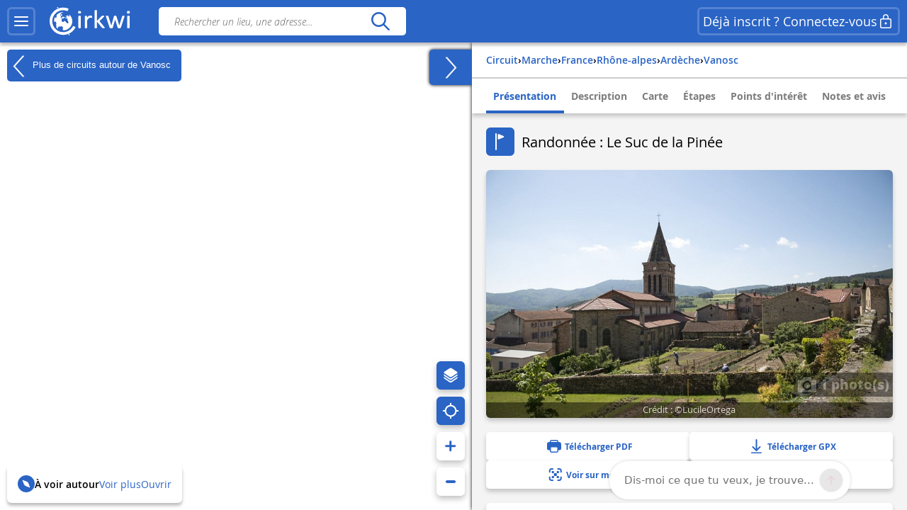

--- FILE ---
content_type: text/html; charset=UTF-8
request_url: https://www.cirkwi.com/fr/circuit/49618-randonnee-le-suc-de-la-pinee
body_size: 73535
content:
<!DOCTYPE html><html lang="fr" prefix="og: https://ogp.me/ns#"><head><!-- Google Tag Manager --><script>(function(w,d,s,l,i){w[l]=w[l]||[];w[l].push({'gtm.start':
        new Date().getTime(),event:'gtm.js'});var f=d.getElementsByTagName(s)[0],
        j=d.createElement(s),dl=l!='dataLayer'?'&l='+l:'';j.async=true;j.src=
        'https://www.googletagmanager.com/gtm.js?id='+i+dl;f.parentNode.insertBefore(j,f);
        })(window,document,'script','dataLayer','GTM-TSTWX6VG');</script><!-- End Google Tag Manager --><meta http-equiv="Content-Type" content="text/html; charset=UTF-8" /><meta http-equiv="X-UA-Compatible" content="IE=edge"><!-- Hotjar Tracking Code --><script>
    (function(h,o,t,j,a,r){
        h.hj=h.hj||function(){(h.hj.q=h.hj.q||[]).push(arguments)};
        h._hjSettings={hjid:2943511,hjsv:6};
        a=o.getElementsByTagName('head')[0];
        r=o.createElement('script');r.async=1;
        r.src=t+h._hjSettings.hjid+j+h._hjSettings.hjsv;
        a.appendChild(r);
    })(window,document,'https://static.hotjar.com/c/hotjar-','.js?sv=');
</script><script>
  window.intercomSettings = {
    api_base: "https://api-iam.intercom.io",
    app_id: "rpldt400",
    hide_default_launcher: window.innerWidth < 440 || /iPhone|iPad|iPod|Android/i.test(navigator.userAgent)
  };

  // Définition du hide_default_launcher en fonction de la largeur de l'écran
  (function() {
    var isMobile = window.innerWidth < 440;
    window.intercomSettings.hide_default_launcher = isMobile;
    
    // Mettre à jour la configuration en cas de redimensionnement
    var resizeTimeout;
    window.addEventListener('resize', function() {
      clearTimeout(resizeTimeout);
      resizeTimeout = setTimeout(function() {
        var newIsMobile = window.innerWidth < 440;
        if (newIsMobile !== isMobile) {
          isMobile = newIsMobile;
          window.intercomSettings.hide_default_launcher = isMobile;
          if (window.Intercom) {
            window.Intercom('update', { hide_default_launcher: isMobile });
          }
        }
      }, 200);
    });
  })();
</script><script>
  // Nous avons pré-rempli l’ID de votre application dans l’URL du widget : 'https://widget.intercom.io/widget/rpldt400'
  (function(){var w=window;var ic=w.Intercom;if(typeof ic==="function"){ic('reattach_activator');ic('update',w.intercomSettings);}else{var d=document;var i=function(){i.c(arguments);};i.q=[];i.c=function(args){i.q.push(args);};w.Intercom=i;var l=function(){var s=d.createElement('script');s.type='text/javascript';s.async=true;s.src='https://widget.intercom.io/widget/rpldt400';var x=d.getElementsByTagName('script')[0];x.parentNode.insertBefore(s,x);};if(document.readyState==='complete'){l();}else if(w.attachEvent){w.attachEvent('onload',l);}else{w.addEventListener('load',l,false);}}})();
</script><script type="text/javascript">
			            // Pattern à regarder pour la redirection
            var rbots = /(google(plus)?|bing|yandex(mobile)?|mj12|dot|orange|ahrefs|semrush|cliqz|fr_|istella|blex|facebook|linkdex|exa|seznam|apple|msn|favicons-|ro|ads|survey|tweetmeme|deskyo|grid|linkis|archive\.org_|ps|jooble|linkedin|mail\.ru_|paper_li|surdotly|uptime|bhc|cc|petal)bot|spider|crawler|slurp|larbin|yandeximages|google favicon|appengine-google|wordpress|botje|urllib|winhttp|BUbiNG|unimi|sqlmap/i;

            var rechercheAncienSite = location.href.match(/^https?:\/\/www.cirkwi.com\/#?(!|%21)page=liste&contenu=(circuit|poi|hotel|resto)&bounds=([0-9]+\.?[0-9]*),([0-9]+\.?[0-9]*);([0-9]+\.?[0-9]*),([0-9]+\.?[0-9]*)$/),
            consultationAncienSite = location.href.match(/^https?:\/\/www.cirkwi.com\/#?(!|%21)page=(circuit|poi)&id=([0-9]*)(&langue=(fr|en|nl|es|sw|it|de|ba))?$/i),
            rewriteRuleMatched = false;

             // Redirection liste ancien site vers nouveau site
            if(rechercheAncienSite !== null){
                rewriteRuleMatched = true;
                window.location.href = ('https://www.cirkwi.com/recherche');
            }

            // Redirection consultation ancien site vers nouveau site
            if(consultationAncienSite !== null) {
                rewriteRuleMatched = true;
                window.location.href = ('https://www.cirkwi.com/' + consultationAncienSite[2] + '/' + consultationAncienSite[3] + '');
                document.body.innerHTML="";
            }

			
			// Recherche
			window.pub_recherche_emplacement = 2;

			// Recherche - Google
			window.pub_recherche_google_liste = [
                '<div class="cdf_RechercheAnnonce" data-nosnippet><span class="cdf_RechercheAnnonceLabel">Annonce</span><div class="cdf_RechercheAnnonceConteneur ads"></sc'+'ript><p class="ask-consent">Pour visualiser cette annonce, veuillez accepter les cookies marketing dans la : <a href="#" class="mb_cookies-setting">Gestion des Cookies<svg width="24" height="24" viewBox="0 0 24 24" fill="none" xmlns="http://www.w3.org/2000/svg"><path d="M12.0132 2.25C12.7471 2.25846 13.4782 2.34326 14.1947 2.50304C14.5074 2.57279 14.7413 2.83351 14.7768 3.15196L14.947 4.67881C15.024 5.37986 15.6159 5.91084 16.3216 5.91158C16.5113 5.91188 16.6989 5.87238 16.8742 5.79483L18.2748 5.17956C18.5661 5.05159 18.9064 5.12136 19.1239 5.35362C20.1361 6.43464 20.8899 7.73115 21.3287 9.14558C21.4233 9.45058 21.3144 9.78203 21.0573 9.9715L19.8159 10.8866C19.4617 11.1468 19.2526 11.56 19.2526 11.9995C19.2526 12.4389 19.4617 12.8521 19.8166 13.1129L21.0592 14.0283C21.3163 14.2177 21.4253 14.5492 21.3307 14.8543C20.8921 16.2685 20.1387 17.5649 19.1271 18.6461C18.9098 18.8783 18.5697 18.9483 18.2785 18.8206L16.8721 18.2045C16.4698 18.0284 16.0077 18.0542 15.6275 18.274C15.2473 18.4937 14.9942 18.8812 14.9459 19.3177L14.7769 20.8444C14.742 21.1592 14.5131 21.4182 14.205 21.4915C12.7566 21.8361 11.2475 21.8361 9.79901 21.4915C9.49088 21.4182 9.26202 21.1592 9.22716 20.8444L9.05834 19.32C9.00875 18.8843 8.75532 18.498 8.3754 18.279C7.99549 18.06 7.53418 18.0343 7.13318 18.2094L5.72655 18.8256C5.4352 18.9533 5.09501 18.8833 4.87776 18.6509C3.8656 17.5685 3.11217 16.2705 2.67418 14.8548C2.57984 14.5499 2.68884 14.2186 2.94582 14.0293L4.18915 13.1133C4.54329 12.8531 4.75245 12.4399 4.75245 12.0005C4.75245 11.561 4.54329 11.1478 4.18869 10.8873L2.94614 9.97285C2.68877 9.78345 2.57967 9.45178 2.67434 9.14658C3.1131 7.73215 3.86692 6.43564 4.8791 5.35462C5.09657 5.12236 5.43691 5.05259 5.72822 5.18056L7.1286 5.79572C7.53154 5.97256 7.99478 5.94585 8.37675 5.72269C8.75707 5.50209 9.01026 5.11422 9.05914 4.67764L9.22922 3.15196C9.26474 2.83335 9.49884 2.57254 9.81178 2.50294C10.5291 2.34342 11.2609 2.25865 12.0132 2.25ZM12.0007 8.99995C10.3438 8.99995 9.00067 10.3431 9.00067 12C9.00067 13.6568 10.3438 15 12.0007 15C13.6575 15 15.0007 13.6568 15.0007 12C15.0007 10.3431 13.6575 8.99995 12.0007 8.99995Z" fill="currentcolor"/></svg></a></p><ins class="adsbygoogle" style="display:inline-block;min-width:200px;max-width:970px;width:100%;height:90px" data-ad-client="ca-pub-7701178765491334" data-ad-slot="6485954290"></ins><script>(adsbygoogle = window.adsbygoogle || []).push({});</sc'+'ript></div></div>',
                '<div class="cdf_RechercheAnnonce" data-nosnippet><span class="cdf_RechercheAnnonceLabel">Annonce</span><div class="cdf_RechercheAnnonceConteneur ads"></sc'+'ript><p class="ask-consent">Pour visualiser cette annonce, veuillez accepter les cookies marketing dans la : <a href="#" class="mb_cookies-setting">Gestion des Cookies<svg width="24" height="24" viewBox="0 0 24 24" fill="none" xmlns="http://www.w3.org/2000/svg"><path d="M12.0132 2.25C12.7471 2.25846 13.4782 2.34326 14.1947 2.50304C14.5074 2.57279 14.7413 2.83351 14.7768 3.15196L14.947 4.67881C15.024 5.37986 15.6159 5.91084 16.3216 5.91158C16.5113 5.91188 16.6989 5.87238 16.8742 5.79483L18.2748 5.17956C18.5661 5.05159 18.9064 5.12136 19.1239 5.35362C20.1361 6.43464 20.8899 7.73115 21.3287 9.14558C21.4233 9.45058 21.3144 9.78203 21.0573 9.9715L19.8159 10.8866C19.4617 11.1468 19.2526 11.56 19.2526 11.9995C19.2526 12.4389 19.4617 12.8521 19.8166 13.1129L21.0592 14.0283C21.3163 14.2177 21.4253 14.5492 21.3307 14.8543C20.8921 16.2685 20.1387 17.5649 19.1271 18.6461C18.9098 18.8783 18.5697 18.9483 18.2785 18.8206L16.8721 18.2045C16.4698 18.0284 16.0077 18.0542 15.6275 18.274C15.2473 18.4937 14.9942 18.8812 14.9459 19.3177L14.7769 20.8444C14.742 21.1592 14.5131 21.4182 14.205 21.4915C12.7566 21.8361 11.2475 21.8361 9.79901 21.4915C9.49088 21.4182 9.26202 21.1592 9.22716 20.8444L9.05834 19.32C9.00875 18.8843 8.75532 18.498 8.3754 18.279C7.99549 18.06 7.53418 18.0343 7.13318 18.2094L5.72655 18.8256C5.4352 18.9533 5.09501 18.8833 4.87776 18.6509C3.8656 17.5685 3.11217 16.2705 2.67418 14.8548C2.57984 14.5499 2.68884 14.2186 2.94582 14.0293L4.18915 13.1133C4.54329 12.8531 4.75245 12.4399 4.75245 12.0005C4.75245 11.561 4.54329 11.1478 4.18869 10.8873L2.94614 9.97285C2.68877 9.78345 2.57967 9.45178 2.67434 9.14658C3.1131 7.73215 3.86692 6.43564 4.8791 5.35462C5.09657 5.12236 5.43691 5.05259 5.72822 5.18056L7.1286 5.79572C7.53154 5.97256 7.99478 5.94585 8.37675 5.72269C8.75707 5.50209 9.01026 5.11422 9.05914 4.67764L9.22922 3.15196C9.26474 2.83335 9.49884 2.57254 9.81178 2.50294C10.5291 2.34342 11.2609 2.25865 12.0132 2.25ZM12.0007 8.99995C10.3438 8.99995 9.00067 10.3431 9.00067 12C9.00067 13.6568 10.3438 15 12.0007 15C13.6575 15 15.0007 13.6568 15.0007 12C15.0007 10.3431 13.6575 8.99995 12.0007 8.99995Z" fill="currentcolor"/></svg></a></p><ins class="adsbygoogle" style="display:inline-block;min-width:200px;max-width:970px;width:100%;height:90px" data-ad-client="ca-pub-7701178765491334" data-ad-slot="7962687491"></ins><script>(adsbygoogle = window.adsbygoogle || []).push({});</sc'+'ript></div></div>',
                '<div class="cdf_RechercheAnnonce" data-nosnippet><span class="cdf_RechercheAnnonceLabel">Annonce</span><div class="cdf_RechercheAnnonceConteneur ads"></sc'+'ript><p class="ask-consent">Pour visualiser cette annonce, veuillez accepter les cookies marketing dans la : <a href="#" class="mb_cookies-setting">Gestion des Cookies<svg width="24" height="24" viewBox="0 0 24 24" fill="none" xmlns="http://www.w3.org/2000/svg"><path d="M12.0132 2.25C12.7471 2.25846 13.4782 2.34326 14.1947 2.50304C14.5074 2.57279 14.7413 2.83351 14.7768 3.15196L14.947 4.67881C15.024 5.37986 15.6159 5.91084 16.3216 5.91158C16.5113 5.91188 16.6989 5.87238 16.8742 5.79483L18.2748 5.17956C18.5661 5.05159 18.9064 5.12136 19.1239 5.35362C20.1361 6.43464 20.8899 7.73115 21.3287 9.14558C21.4233 9.45058 21.3144 9.78203 21.0573 9.9715L19.8159 10.8866C19.4617 11.1468 19.2526 11.56 19.2526 11.9995C19.2526 12.4389 19.4617 12.8521 19.8166 13.1129L21.0592 14.0283C21.3163 14.2177 21.4253 14.5492 21.3307 14.8543C20.8921 16.2685 20.1387 17.5649 19.1271 18.6461C18.9098 18.8783 18.5697 18.9483 18.2785 18.8206L16.8721 18.2045C16.4698 18.0284 16.0077 18.0542 15.6275 18.274C15.2473 18.4937 14.9942 18.8812 14.9459 19.3177L14.7769 20.8444C14.742 21.1592 14.5131 21.4182 14.205 21.4915C12.7566 21.8361 11.2475 21.8361 9.79901 21.4915C9.49088 21.4182 9.26202 21.1592 9.22716 20.8444L9.05834 19.32C9.00875 18.8843 8.75532 18.498 8.3754 18.279C7.99549 18.06 7.53418 18.0343 7.13318 18.2094L5.72655 18.8256C5.4352 18.9533 5.09501 18.8833 4.87776 18.6509C3.8656 17.5685 3.11217 16.2705 2.67418 14.8548C2.57984 14.5499 2.68884 14.2186 2.94582 14.0293L4.18915 13.1133C4.54329 12.8531 4.75245 12.4399 4.75245 12.0005C4.75245 11.561 4.54329 11.1478 4.18869 10.8873L2.94614 9.97285C2.68877 9.78345 2.57967 9.45178 2.67434 9.14658C3.1131 7.73215 3.86692 6.43564 4.8791 5.35462C5.09657 5.12236 5.43691 5.05259 5.72822 5.18056L7.1286 5.79572C7.53154 5.97256 7.99478 5.94585 8.37675 5.72269C8.75707 5.50209 9.01026 5.11422 9.05914 4.67764L9.22922 3.15196C9.26474 2.83335 9.49884 2.57254 9.81178 2.50294C10.5291 2.34342 11.2609 2.25865 12.0132 2.25ZM12.0007 8.99995C10.3438 8.99995 9.00067 10.3431 9.00067 12C9.00067 13.6568 10.3438 15 12.0007 15C13.6575 15 15.0007 13.6568 15.0007 12C15.0007 10.3431 13.6575 8.99995 12.0007 8.99995Z" fill="currentcolor"/></svg></a></p><ins class="adsbygoogle" style="display:inline-block;min-width:200px;max-width:970px;width:100%;height:90px" data-ad-client="ca-pub-7701178765491334" data-ad-slot="9439420696"></ins><script>(adsbygoogle = window.adsbygoogle || []).push({});</sc'+'ript></div></div>'
            ];

            
            // Consultation circuit - Google
            window.pub_consultation_circuit_google = true;

            window.pub_consultation_circuit_google_emplacements = [
                '.cdf_ConsultationCircuit .cdf_ConsultationCircuitBoutons',
                '#pub_after_steps',
                '.cdf_ConsultationCircuitListeObjets'
            ];

            window.pub_consultation_circuit_google_liste = [
                '<div class="cdf_block"><div class="cdf_ConsultationCircuitInfosAnnonce" data-nosnippet><span class="cdf_ConsultationCircuitAnnonceLabel">Annonce</span><div class="cdf_ConsultationCircuitAnnonceConteneur ads"></sc'+'ript><p class="ask-consent">Pour visualiser cette annonce, veuillez accepter les cookies marketing dans la : <a href="#" class="mb_cookies-setting">Gestion des Cookies</span></a></p><ins class="adsbygoogle" style="display:inline-block;min-width:200px;max-width:970px;width:100%;height:90px" data-ad-client="ca-pub-7701178765491334" data-ad-slot="8643526699"></ins><script>(adsbygoogle = window.adsbygoogle || []).push({});</sc'+'ript></div></div></div>',
                '<div class="cdf_block"><div class="cdf_ConsultationCircuitInfosAnnonce" data-nosnippet><span class="cdf_ConsultationCircuitAnnonceLabel">Annonce</span><div class="cdf_ConsultationCircuitAnnonceConteneur ads"></sc'+'ript><p class="ask-consent">Pour visualiser cette annonce, veuillez accepter les cookies marketing dans la : <a href="#" class="mb_cookies-setting">Gestion des Cookies</span></a></p><ins class="adsbygoogle" style="display:inline-block;min-width:200px;max-width:970px;width:100%;height:90px" data-ad-client="ca-pub-7701178765491334" data-ad-slot="1120259893"></ins><script>(adsbygoogle = window.adsbygoogle || []).push({});</sc'+'ript></div></div></div>',
                '<div class="cdf_block"><div class="cdf_ConsultationCircuitInfosAnnonce" data-nosnippet><span class="cdf_ConsultationCircuitAnnonceLabel">Annonce</span><div class="cdf_ConsultationCircuitAnnonceConteneur ads"></sc'+'ript><p class="ask-consent">Pour visualiser cette annonce, veuillez accepter les cookies marketing dans la : <a href="#" class="mb_cookies-setting">Gestion des Cookies</span></a></p><ins class="adsbygoogle" style="display:inline-block;min-width:200px;max-width:970px;width:100%;height:90px" data-ad-client="ca-pub-7701178765491334" data-ad-slot="3868576698"></ins><script>(adsbygoogle = window.adsbygoogle || []).push({});</sc'+'ript></div></div></div>'
            ];

            // Consultation poi - Google
			window.pub_consultation_poi_google = true;
			window.pub_consultation_poi_google_emplacements = [
			  '.cdf_ConsultationPoi .cdf_ConsultationCircuitBoutons'
			];
			window.pub_consultation_poi_google_liste = [
                '<div class="cdf_block"><div class="cdf_ConsultationCircuitInfosAnnonce"><span class="cdf_ConsultationCircuitAnnonceLabel">Annonce</span><div class="cdf_ConsultationCircuitAnnonceConteneur ads"></sc'+'ript><p class="ask-consent">Pour visualiser cette annonce, veuillez accepter les cookies marketing dans la : <a href="#" class="mb_cookies-setting">Gestion des Cookies</span></a></p><ins class="adsbygoogle" style="display:inline-block;min-width:200px;max-width:970px;width:100%;height:90px" data-ad-client="ca-pub-7701178765491334" data-ad-slot="8643526699"></ins><script>(adsbygoogle = window.adsbygoogle || []).push({});</sc'+'ript></div></div></div>'
            ];

            // Consultation page SEO
            window.display_pub_page_seo = true;

            window.pub_page_seo_google_emplacements = [
                '#seo_pub_0',
                '#seo_pub_1',
                '#seo_pub_2',
            ];

            window.pub_page_seo_google_liste = [
                '<div class="cdf_block cdf_block--ad"><div class="cdf_ConsultationCircuitInfosAnnonce" data-nosnippet><span class="cdf_ConsultationCircuitAnnonceLabel">Annonce</span><div class="cdf_ConsultationCircuitAnnonceConteneur ads"><p class="ask-consent">Pour visualiser cette annonce, veuillez accepter les cookies marketing dans la : <a href="#" class="mb_cookies-setting">Gestion des Cookies</a></p><ins class="adsbygoogle" style="display:inline-block;min-width:200px;max-width:970px;width:100%;height:90px"  data-ad-client="ca-pub-7701178765491334" data-ad-slot="7291643910"></ins><script>(adsbygoogle = window.adsbygoogle || []).push({});</sc'+'ript></div></div></div>',
                '<div class="cdf_block cdf_block--ad"><div class="cdf_ConsultationCircuitInfosAnnonce" data-nosnippet><span class="cdf_ConsultationCircuitAnnonceLabel">Annonce</span><div class="cdf_ConsultationCircuitAnnonceConteneur ads"><p class="ask-consent">Pour visualiser cette annonce, veuillez accepter les cookies marketing dans la : <a href="#" class="mb_cookies-setting">Gestion des Cookies</a></p><ins class="adsbygoogle" style="display:inline-block;min-width:200px;max-width:970px;width:100%;height:90px"  data-ad-client="ca-pub-7701178765491334" data-ad-slot="2993306251"></ins><script>(adsbygoogle = window.adsbygoogle || []).push({});</sc'+'ript></div></div></div>',
                '<div class="cdf_block cdf_block--ad"><div class="cdf_ConsultationCircuitInfosAnnonce" data-nosnippet><span class="cdf_ConsultationCircuitAnnonceLabel">Annonce</span><div class="cdf_ConsultationCircuitAnnonceConteneur ads"><p class="ask-consent">Pour visualiser cette annonce, veuillez accepter les cookies marketing dans la : <a href="#" class="mb_cookies-setting">Gestion des Cookies</a></p><ins class="adsbygoogle" style="display:inline-block;min-width:200px;max-width:970px;width:100%;height:90px"  data-ad-client="ca-pub-7701178765491334" data-ad-slot="9066400170"></ins><script>(adsbygoogle = window.adsbygoogle || []).push({});</sc'+'ript></div></div></div>',
            ];

            // Coordonnées par défaut de la carte (France)
            window.defaultMapPosition = {
                position: [46.980252, 2.526855],
                zoom: 6
            };
        </script><meta name="google-site-verification" content="ncDfXjLtaAlUb__7Ok6Z0-KXtDDYZHVYRpzNrzpS9SM" /><title>Randonnée : Le Suc de la Pinée - Parcours marche - Vanosc | Cirkwi</title><meta name="description" content="Promenade agr&amp;eacute;able offrant de belles perspectives sur la vall&amp;eacute;e de la Cance. Randonn&amp;eacute;e n&amp;deg;33 du topoguide &quot;Annonay-Serri&amp;..."><link rel="canonical" href='https://www.cirkwi.com/fr/circuit/49618-randonnee-le-suc-de-la-pinee'><link rel="alternate" href='https://www.cirkwi.com/fr/circuit/49618-randonnee-le-suc-de-la-pinee' hreflang="fr"/><link rel="alternate" href='https://www.cirkwi.com/en/circuit/49618-hike-suc-de-la-pinee' hreflang="en"/><link rel="alternate" href='https://www.cirkwi.com/es/circuit/49618-le-suc-de-la-pinee' hreflang="es"/><link rel="alternate" href='https://www.cirkwi.com/de/circuit/49618-le-suc-de-la-pinee' hreflang="de"/><link rel="alternate" href='https://www.cirkwi.com/it/circuit/49618-le-suc-de-la-pinee' hreflang="it"/><link rel="alternate" href='https://www.cirkwi.com/nl/circuit/49618-le-suc-de-la-pinee' hreflang="nl"/><link rel="alternate" href='https://www.cirkwi.com/zh/circuit/49618-le-suc-de-la-pinee' hreflang="zh"/><link rel="alternate" href='https://www.cirkwi.com/pt/circuit/49618-le-suc-de-la-pinee' hreflang="pt"/><link rel="alternate" href='https://www.cirkwi.com/ru/circuit/49618-le-suc-de-la-pinee' hreflang="ru"/><meta property="og:image"        content="https://fichier0.cirkwi.com/image/photo/circuit/800x500/49618/fr/0.jpg?1765246334" /><meta property="og:image:type"   content="image/jpeg" /><meta property="og:image:width"  content="1200" /><meta property="og:image:height" content="630" /><meta property="og:locale"       content="fr_FR" /><meta property='og:title'        content='Randonnée : Le Suc de la Pinée'/><meta property='og:description'  content='Promenade agr&amp;eacute;able offrant de belles perspectives sur la vall&amp;eacute;e de la Cance. Randonn&amp;eacute;e n&amp;deg;33 du topoguide &quot;Annonay-Serri&amp;egrave;res&quot;...'/><meta property='og:site_name'    content='Cirkwi' /><meta property='og:url'          content='https://www.cirkwi.com/fr/circuit/49618-randonnee-le-suc-de-la-pinee' /><meta property='og:type'         content='article' /><meta property='og:article:published_time' content='2016-02-18CET05:06:49+0100' /><meta property='og:article:modified_time' content='2025-12-09CET03:12:14+0100' /><meta property='og:article:author' content='' /><meta property='og:article:section' content='circuit' /><meta property='fb:page_id'      content='149345491796398' /><meta name="twitter:card"        content='summary'/><meta name="twitter:title"       content='Randonnée : Le Suc de la Pinée' /><meta name="twitter:description" content='Promenade agr&amp;eacute;able offrant de belles perspectives sur la vall&amp;eacute;e de la Cance. Randonn&amp;eacute;e n&amp;deg;33 du topoguide &quot;Annonay-Serri&amp;egrave;res&quot;...' /><meta name="twitter:image"       content='https://fichier0.cirkwi.com/image/photo/circuit/800x500/49618/fr/0.jpg?1765246334' /><meta name="twitter:url"         content='https://www.cirkwi.com/fr/circuit/49618-randonnee-le-suc-de-la-pinee' /><meta name="twitter:site"        content='@Cirkwi' /><meta name="viewport" content="width=device-width, initial-scale=1, maximum-scale=1, user-scalable=0" /><link rel='icon' type='image/ico' href='/favicon.ico' /><link rel="stylesheet" type="text/css" media="all" href="/js/lib/leaflet-1.7.1/leaflet.css" /><link rel="stylesheet" type="text/css" media="all" href="/js/lib/perfect-scrollbar/css/perfect-scrollbar.css" /><link rel="stylesheet" type="text/css" href="/js/lib/light-gallery/css/lightGallery.css" /><link rel="stylesheet" type="text/css" href="/js/lib/highcharts/css/highcharts.css" /><link rel="stylesheet" type="text/css" media="all" href="/css/main.css?v=625" /><!--[if lt IE 9]><style type="text/css">
                .cdf_Sprite {
                    background-image: url(images/sprite.png);
                }
            </style><script type="text/javascript" src="/js/lib/html5shiv-printshiv.min.js"></script><![endif]--><link rel="stylesheet" type="text/css" media="all" href="/css/popin.css?v=625" /><link rel="stylesheet" href="/js/lib/leaflet-gesture-handling/style.min.css" type="text/css"></head><body  data-page="consultation-circuit"  ><!-- Google Tag Manager (noscript) --><noscript><iframe src="https://www.googletagmanager.com/ns.html?id=GTM-TSTWX6VG"
            height="0" width="0" style="display:none;visibility:hidden"></iframe></noscript><!-- End Google Tag Manager (noscript) --><header class="cdf_Header">
    <div class="cdf_HeaderWrapperLeft">
        <div class="cdf_HeaderGroup">
            <div class="cdf_ConteneurMenu">
                <button class="cdf_BoutonMenu cdf_toggle_button cdf_BoutonNavigation" title="Menu principal">
                <span class="cdf_toggle_button__icon ">
                    <svg xmlns="http://www.w3.org/2000/svg" width="24" height="24" fill="none" viewBox="0 0 24 24">
  <path fill="currentcolor" d="M3 17h18a1 1 0 0 1 .117 1.993L21 19H3a1 1 0 0 1-.117-1.993L3 17h18H3Zm0-6 18-.002a1 1 0 0 1 .117 1.993l-.117.007L3 13a1 1 0 0 1-.117-1.993L3 11l18-.002L3 11Zm0-6h18a1 1 0 0 1 .117 1.993L21 7H3a1 1 0 0 1-.117-1.993L3 5h18H3Z"/>
</svg>

                </span>
                </button>

                                <a class="cdf_BoutonNavigationBack">
                    <button class="back-button cdf_toggle_button" title="Retour à la recherche">
                    <span class="cdf_toggle_button__icon">
                        <svg width="24" height="24" viewBox="0 0 24 24" fill="none" xmlns="http://www.w3.org/2000/svg">
<path d="M10.2954 19.7161C10.6888 20.1037 11.322 20.099 11.7096 19.7056C12.0972 19.3122 12.0925 18.679 11.6991 18.2914L6.32876 13H19.9999C20.5522 13 20.9999 12.5523 20.9999 12C20.9999 11.4477 20.5522 11 19.9999 11H6.33536L11.6991 5.71513C12.0925 5.32751 12.0972 4.69436 11.7096 4.30096C11.322 3.90755 10.6888 3.90286 10.2954 4.29048L3.37122 11.1129C2.87431 11.6025 2.87431 12.4041 3.37122 12.8937L10.2954 19.7161Z" fill="currentcolor"/>
</svg>

                    </span>
                    </button>
                </a>
            </div>

            <div class="cdf_Banniere">
                <a href='/fr/'>
                                    <span class="cdf_Banniere__logo--light"><svg width="28" height="32" viewBox="0 0 28 32" fill="none" xmlns="http://www.w3.org/2000/svg">
    <path d="M8.46106 1.03979L8.0498 1.21427L8.2492 1.67537C8.3489 1.92461 8.43613 2.14893 8.43613 2.17386C8.43613 2.22371 9.32095 1.87476 9.40819 1.79999C9.48296 1.72522 9.08417 0.85286 8.97201 0.85286C8.92216 0.865322 8.68538 0.940096 8.46106 1.03979Z" fill="currentcolor"/>
    <path d="M12.0496 1.66318C9.12092 2.19906 6.19229 3.80669 4.06125 6.04989C2.87734 7.28366 2.21684 8.25571 1.44418 9.8758C-1.60908 16.2814 0.297649 23.8585 6.04275 28.1205C8.57258 30.0023 11.5012 30.937 14.7912 30.937C17.3834 30.937 19.1406 30.5258 21.4586 29.3543C23.4525 28.3573 25.2845 26.8245 26.6179 25.0299C27.3532 24.0454 28.1009 22.7244 27.9888 22.6122C27.9514 22.5748 27.3906 22.3007 26.7425 21.9891L25.5711 21.4408L25.2222 22.0764C23.6145 25.0299 20.5737 27.2357 17.1092 27.971C15.9253 28.2202 13.6073 28.2202 12.3736 27.9585C7.96193 27.0363 4.46004 23.7712 3.17643 19.3596C2.85241 18.238 2.72779 15.5586 2.95211 14.2376C3.5503 10.4865 6.04275 7.14657 9.49479 5.46417C11.1398 4.65412 12.386 4.34256 14.1681 4.25533C15.8381 4.18056 17.0345 4.3301 18.4801 4.81613L19.502 5.16507L20.0129 3.93131C20.2871 3.24589 20.4865 2.6477 20.4491 2.58539C20.3619 2.42338 18.5798 1.89996 17.4208 1.67564C16.1496 1.4264 13.3706 1.4264 12.0496 1.66318Z" fill="currentcolor"/>
    <path d="M12.66 6.64734C10.9776 6.98382 9.39494 7.80633 8.09886 9.0027L7.30128 9.73798L7.58791 9.92491C7.74992 10.0246 7.887 10.1243 7.91193 10.1368C7.92439 10.1617 7.79977 10.548 7.6253 11.0216C7.4259 11.545 7.3262 12.0186 7.36359 12.218C7.43836 12.6043 7.41344 12.6417 6.80279 12.7538C6.41646 12.8286 6.34168 12.8037 6.29183 12.5918C6.25445 12.4547 6.1049 12.2803 5.96782 12.2055C5.7435 12.0809 5.69365 12.1557 5.39455 13.0654C5.05807 14.0998 4.83375 15.3709 4.82129 16.2931C4.82129 16.7916 4.84621 16.829 5.10792 16.7418C5.25747 16.7044 5.70611 16.6421 6.09244 16.6047C6.72801 16.5673 6.82771 16.5922 7.00218 16.8415C7.13927 17.0658 7.15173 17.2278 7.06449 17.5518C6.91495 18.0877 6.90249 18.0503 7.11434 18.0503C7.21404 18.0503 7.38851 18.1375 7.48821 18.2497C7.66268 18.4242 7.66268 18.474 7.50067 18.798C7.40098 18.9974 7.2265 19.2093 7.12681 19.2591C6.91495 19.3838 7.00218 20.2935 7.23897 20.2935C7.3262 20.2935 7.38851 20.5054 7.38851 20.8169C7.38851 21.116 7.4259 21.5647 7.48821 21.8139C7.58791 22.2501 7.57545 22.275 7.2265 22.3124C6.87756 22.3622 6.89002 22.3622 7.74992 23.2346C8.72197 24.2067 9.29524 24.6054 9.12077 24.2067C8.60981 22.9355 8.60981 22.8981 8.87152 22.7112C9.00861 22.6115 9.23293 22.437 9.37001 22.2999C9.5071 22.1753 9.8685 22.0258 10.1801 21.9759C10.4916 21.9261 10.853 21.8264 10.9776 21.764C11.1521 21.6644 11.2393 21.6893 11.3266 21.8388C11.4637 22.0881 11.8251 22.1005 12.2862 21.8637C12.523 21.7267 12.847 21.7017 13.333 21.7516C14.1306 21.8388 14.1181 21.8014 14.3549 23.2221C14.4795 23.92 14.4795 24.2067 14.3424 24.6428C14.2054 25.1039 14.2054 25.2286 14.3674 25.4529C14.4546 25.59 14.5418 25.8018 14.5418 25.9264C14.5418 26.1881 14.816 26.2006 16.0996 26.0261C19.9754 25.4653 23.1782 22.6115 24.225 18.798C24.574 17.5269 24.5366 14.7852 24.1627 13.5639C23.7888 12.4174 23.2779 11.3581 22.58 10.386C21.8447 9.33919 21.583 9.12733 21.3338 9.32672C21.1967 9.43888 21.1718 9.52612 21.2715 9.62582C21.3338 9.68813 21.3961 9.88752 21.3961 10.0495C21.3961 10.2115 21.5207 10.5106 21.6578 10.7225C21.8821 11.0341 21.8946 11.1213 21.7575 11.2085C21.4459 11.4079 21.1593 11.3207 20.6857 10.9094C19.6638 9.99968 19.265 9.88752 18.6669 10.3112C18.4799 10.4483 18.1684 10.5729 17.969 10.5979C17.4829 10.6477 17.4829 10.9593 17.9565 11.0839C18.1933 11.1462 18.4051 11.1213 18.5921 10.9967C18.8289 10.8471 18.8912 10.8471 19.0033 10.9842C19.1155 11.1088 19.103 11.2085 18.9659 11.3955C18.8662 11.5201 18.779 11.7195 18.779 11.8316C18.779 12.0809 18.2556 12.4423 17.8942 12.4423C17.7571 12.4423 17.4455 12.3551 17.2212 12.2429C16.5109 11.9064 16.3613 12.0809 16.9471 12.5669C17.4206 12.9657 17.5328 13.0031 18.3054 13.0155C19.4395 13.028 19.5267 13.1152 19.4395 14.2244C19.3772 15.1217 19.3772 15.1217 19.7635 15.4083C20.0377 15.6077 20.1499 15.7946 20.1499 16.0314C20.1499 16.2308 20.2122 16.4427 20.2869 16.5174C20.3742 16.6047 20.449 17.0284 20.4739 17.4646C20.5113 18.1998 20.4863 18.2995 20.1623 18.5986L19.8134 18.9351L19.4894 18.6734C19.3149 18.5363 18.9659 18.3494 18.7167 18.2622C18.3678 18.1375 18.1808 17.9506 17.9316 17.4895C17.6823 17.0159 17.4954 16.829 17.1714 16.7293C16.9346 16.6545 16.648 16.4676 16.5233 16.318C16.2492 15.994 15.8504 16.1062 15.3893 16.6545C14.8783 17.2652 14.6166 17.3524 14.0807 17.0658C13.2208 16.6296 13.0215 16.3056 12.9218 15.1715L12.8345 14.1372L13.4202 13.5265L14.006 12.9159L14.4795 13.0779C14.9282 13.2399 14.9406 13.2399 15.2647 12.8535C15.4516 12.6417 15.7756 12.38 15.975 12.2678C16.3115 12.0933 16.3239 12.0809 16.0747 12.0684C15.9127 12.0684 15.7881 12.0061 15.7881 11.9438C15.7881 11.869 15.6759 11.8192 15.5388 11.8192C15.3893 11.8192 15.2273 11.6946 15.14 11.5076C15.0528 11.3082 14.9282 11.2085 14.816 11.2584C14.7288 11.2958 14.5045 11.3581 14.3424 11.3955C13.9935 11.4827 13.9686 11.5949 14.2303 11.8192C14.33 11.9064 14.4172 12.0933 14.4172 12.2304C14.4172 12.4672 14.4048 12.4672 14.1929 12.2803C14.0683 12.1557 13.7941 12.0684 13.5823 12.0684C13.2333 12.0684 13.1835 12.1183 13.0464 12.6417C12.9218 13.0903 12.7971 13.2523 12.498 13.377C12.174 13.5265 12.1117 13.514 12.0743 13.3645C12.0494 13.2648 12.1117 13.0405 12.2239 12.8785C12.4856 12.4797 12.4731 12.3177 12.174 12.3177C11.9497 12.3177 11.9372 12.2554 12.012 11.7195C12.1117 10.9094 12.361 10.4608 12.7722 10.3736C12.9591 10.3362 13.171 10.2863 13.2458 10.2614C13.333 10.2365 13.4202 9.9623 13.4452 9.65074C13.495 8.90301 13.2333 8.50421 12.7473 8.62884C12.4856 8.69115 12.4233 8.77838 12.4233 9.11486C12.4233 9.33919 12.498 9.60089 12.5853 9.68813C12.7099 9.81275 12.6476 9.91245 12.3236 10.2115C12.0868 10.4234 11.8375 10.5605 11.7628 10.5356C11.5011 10.4483 11.526 9.43888 11.8001 8.56652C12.0992 7.65678 12.3734 7.3203 13.0713 7.03367C13.4701 6.8592 13.5324 6.8592 13.5947 7.02121C13.6944 7.29538 13.844 7.24553 14.1431 6.83427L14.4297 6.46041L13.9561 6.47287C13.6944 6.47287 13.1087 6.5601 12.66 6.64734Z" fill="currentcolor"/>
    <path d="M20.8103 30.3382C20.3368 30.5376 20.3492 30.5127 20.5736 31.0735C20.7854 31.572 20.8103 31.572 21.3587 31.2853L21.745 31.0735L21.5581 30.5999C21.3462 30.089 21.3587 30.089 20.8103 30.3382Z" fill="currentcolor"/>
</svg>
</span>
                    <span class="cdf_Banniere__logo--full"><svg width="114" height="40" viewBox="0 0 114 40" fill="none" xmlns="http://www.w3.org/2000/svg">
<path d="M28.5408 28.8517C25.8778 31.6129 22.6995 32.9696 18.9407 32.8366C18.5495 31.9142 18.4493 31.1031 18.7273 30.1326C18.9234 29.4478 18.5728 28.5771 18.3678 27.8158C18.1993 27.1899 16.9087 26.8558 16.2244 27.2745C15.6821 27.6063 15.2659 27.8678 14.6881 27.2971C14.5301 27.1411 13.9754 27.2772 13.6595 27.4122C12.8872 27.7424 12.1481 28.1502 11.3694 28.5398C11.6643 29.3072 11.9145 29.9582 12.172 30.6282C11.3211 30.5255 9.37346 28.7823 8.9922 27.77C9.27766 27.7088 9.55204 27.65 9.81274 27.5941C9.55956 26.5617 9.28214 25.5342 9.07264 24.493C9.02819 24.272 9.20753 23.9889 9.32681 23.7566C9.47921 23.4596 9.83063 23.1693 9.8037 22.906C9.78191 22.693 9.32723 22.5243 8.99301 22.2847C9.03388 22.1097 9.16924 21.808 9.15531 21.5134C9.14074 21.2053 9.04987 20.8473 8.8604 20.6222C8.75774 20.5003 8.37964 20.6022 8.12654 20.6164C7.5763 20.6474 7.02653 20.6869 6.39198 20.7285C6.2526 19.3999 6.31709 17.9878 6.70563 16.5988C6.8543 16.0672 7.0539 15.549 7.24844 15.0315C7.46133 14.4652 7.76226 14.4254 8.19537 14.8567C8.41336 15.0738 8.70341 15.2907 8.99218 15.3469C9.38804 15.4241 9.539 15.2965 9.48602 14.7531C9.42885 14.1668 9.67829 13.5088 9.93313 12.945C10.2221 12.3056 10.1561 11.8974 9.41419 11.6372C11.9587 8.58818 15.2249 7.28434 19.1755 7.09851C18.7768 7.57657 18.5012 7.97841 18.1449 8.28694C18.0486 8.37025 17.7075 8.17068 17.3122 8.05015C15.7174 8.76275 14.573 11.1843 15.4572 12.5309C15.7618 12.2777 16.0572 12.0323 16.3355 11.801C16.2293 11.4334 16.1052 11.1238 16.0555 10.8026C15.9856 10.3517 16.112 10.112 16.6614 9.9888C17.2198 9.86361 17.3769 10.0898 17.5496 10.4798C17.9985 11.4936 17.6239 12.1544 16.6414 12.5084C16.295 12.6332 16.0869 13.2494 15.9028 13.6787C15.7849 13.9535 15.8267 14.2968 15.7958 14.6212C16.3502 14.8054 16.3502 14.8054 15.9079 16.0302C16.5485 16.2183 16.6835 16.1999 16.8352 15.4385C17.02 14.5115 17.456 14.1589 18.4024 14.4802C18.3658 14.1936 18.3347 13.9494 18.3016 13.6905C18.6106 13.5995 18.8814 13.4928 19.1623 13.447C19.3366 13.4185 19.684 13.4746 19.6855 13.506C19.7184 14.17 20.3312 14.1023 20.6877 14.23C21.4942 14.519 22.3386 14.7405 23.1859 14.8679C24.3422 15.0417 24.2787 13.9285 24.7825 13.2822C23.9799 13.2612 23.0838 13.8641 22.7101 12.8305C23.3013 12.576 23.8533 12.3762 24.3697 12.1078C25.2939 11.6273 25.6048 11.6941 26.7346 12.7129C26.9705 12.9256 27.2049 13.1589 27.4819 13.3009C27.6992 13.4123 27.9811 13.3976 28.2499 13.3441C27.4715 11.9609 27.3847 11.248 27.969 10.7036C32.6461 14.5524 33.88 23.3587 28.5408 28.8517ZM16.9101 17.202C16.9459 17.6727 17.0475 18.1494 17.0044 18.6128C16.8947 19.7957 17.4329 20.4848 18.4681 20.9883C19.0195 21.2564 19.286 21.1675 19.6724 20.7593C20.1438 20.2612 20.7164 19.8588 21.2453 19.415C21.6523 19.9499 21.9953 20.1817 22.3133 20.4438C22.706 20.7675 23.2466 21.048 23.4179 21.4708C23.6555 22.0575 23.9373 22.4102 24.55 22.5369C24.7758 22.5836 24.9736 22.753 25.1939 22.842C25.4511 22.9459 25.8742 23.1696 25.9539 23.0851C26.2204 22.8029 26.4574 22.4259 26.538 22.0493C26.6987 21.2977 26.3002 20.6268 26.129 19.9184C25.9695 19.2583 25.7462 18.8667 25.0492 18.6529C25.1166 18.1487 25.164 17.6493 25.2533 17.1575C25.4205 16.2371 25.2408 16.0827 24.2816 15.9957C23.5977 15.9337 22.7993 15.8588 22.2843 15.4766C21.2255 14.6906 20.7743 14.6762 19.8991 15.7071C19.7022 15.9391 19.141 16.141 18.9259 16.0252C18.326 15.7023 18.033 16.0025 17.7038 16.3817C17.4804 16.6389 17.2534 16.8929 16.9101 17.202Z" fill="white"/>
<path d="M15.562 38.8236C12.0319 38.0882 8.96471 36.6129 6.32486 34.2116C2.83917 31.0408 0.811934 27.138 0.192484 22.4929C-0.500503 17.2963 0.670321 12.5256 3.82458 8.35272C7.13715 3.97044 11.5746 1.43612 17.0836 0.795853C20.4499 0.404631 23.6519 0.899309 26.8987 2.21113C26.4417 3.29268 26.0275 4.32709 25.5524 5.33276C25.4891 5.46679 25.0996 5.54047 24.8911 5.49735C23.2425 5.15634 21.617 4.64557 19.9535 4.44918C17.9027 4.20709 15.8864 4.68164 13.9558 5.37689C11.7273 6.1794 9.75038 7.43978 8.12914 9.16295C5.78623 11.6532 4.31657 14.5973 3.91478 18.0265C3.28243 23.4236 5.10654 27.935 9.06244 31.5405C11.4108 33.6809 14.2562 34.9181 17.4614 35.2762C22.5403 35.8438 26.8324 34.1879 30.3974 30.6411C31.3904 29.6532 32.1184 28.3881 32.9034 27.2073C33.2106 26.7452 33.4668 26.6395 33.9439 26.8968C34.6539 27.2797 35.3769 27.6409 36.1082 27.9816C36.5607 28.1924 36.6082 28.4553 36.3759 28.8728C33.3162 34.3722 28.73 37.798 22.5242 38.9206C20.2444 39.333 17.923 39.2999 15.562 38.8236Z" fill="white"/>
<path d="M80.9025 17.6123C80.4385 16.1426 79.9987 14.7328 79.5382 13.3297C79.3381 12.7202 79.442 12.3158 80.1548 12.2563C80.687 12.2119 81.2231 12.1411 81.7535 12.1661C82.5321 12.2028 82.9386 12.6106 83.1737 13.4157C84.1746 16.8418 85.2627 20.2424 86.3193 23.6522C86.5216 24.305 86.7251 24.9574 86.9281 25.6099C87.0085 25.6143 87.0889 25.6187 87.1694 25.6231C87.3887 24.9275 87.6252 24.2367 87.8244 23.5354C88.785 20.1546 89.7295 16.7692 90.6928 13.3891C91.0089 12.2801 91.2976 12.1127 92.6521 12.1372C93.9392 12.1605 94.1447 12.3524 94.4851 13.4835C95.568 17.0815 96.6817 20.6703 97.7852 24.2622C97.938 24.7594 98.101 25.2535 98.4413 25.7453C99.0554 23.7583 99.6744 21.7727 100.282 19.7839C100.957 17.5768 101.631 15.3695 102.284 13.1558C102.449 12.5971 102.76 12.2768 103.344 12.2248C103.53 12.2083 103.713 12.1518 103.899 12.142C105.771 12.0425 106.011 12.3602 105.436 14.1172C103.932 18.7112 102.438 23.3082 100.936 27.9026C100.332 29.7509 99.5728 30.1578 97.5948 29.9147C96.5882 29.791 96.0636 29.3688 95.7804 28.3696C94.8949 25.2459 93.9189 22.1478 92.9702 19.0421C92.8651 18.6982 92.7095 18.3697 92.5773 18.0341C92.5036 18.0314 92.4298 18.0287 92.3561 18.026C92.0928 18.9031 91.8182 19.777 91.5685 20.6579C90.8294 23.2649 90.0384 25.8597 89.3961 28.4906C89.1222 29.6124 88.4185 29.874 87.4933 29.8949C86.7743 29.9111 86.0275 29.8827 85.3425 29.6943C85.0276 29.6078 84.7214 29.1275 84.5982 28.7626C83.3875 25.1747 82.2162 21.5735 81.033 17.9764C80.9994 17.8743 80.9567 17.7753 80.9025 17.6123Z" fill="white"/>
<path d="M63.6054 4.58317C64.3491 4.42416 65.0535 4.26318 65.7628 4.23754C66.4856 4.21142 66.842 4.56738 66.8353 5.38443C66.8007 9.61335 66.8195 13.8427 66.8197 18.0719C66.8198 18.4137 66.8197 18.7554 66.8197 19.3678C67.2967 18.946 67.5993 18.7129 67.8611 18.4405C68.7176 17.5495 69.5592 16.6441 70.4065 15.7443C71.2722 14.8248 72.1975 13.9531 72.9864 12.9718C73.735 12.0406 75.8576 11.9853 76.8408 12.3847C77.0053 12.4515 77.1197 13.0057 77.0291 13.25C76.8964 13.6074 76.5894 13.9218 76.3012 14.1962C74.5502 15.8639 72.7952 17.5279 71.0142 19.1634C70.5095 19.6268 70.5887 19.9596 70.9875 20.4406C72.8016 22.6279 74.583 24.8422 76.3774 27.0459C76.7501 27.5036 77.1469 27.9431 77.4989 28.416C78.0556 29.1638 77.8693 29.5549 76.9814 29.8053C74.9041 30.3911 73.7705 29.1877 72.6525 27.7244C70.8792 25.4035 69.0052 23.1596 67.1708 20.8855C67.1421 20.8499 67.0749 20.8454 66.8988 20.7773C66.8704 21.1101 66.824 21.4062 66.8232 21.7025C66.8169 24.0461 66.8001 26.3899 66.8313 28.7331C66.8401 29.3971 66.6301 29.7546 65.9519 29.8032C65.6597 29.8242 65.3701 29.9142 65.0793 29.9142C63.6826 29.9145 63.4246 29.6553 63.4245 28.2912C63.4238 20.8025 63.422 13.3138 63.4303 5.82516C63.4307 5.43026 63.5202 5.03545 63.6054 4.58317Z" fill="white"/>
<path d="M53.0755 23.9393C53.0754 25.5823 53.0526 27.1449 53.0859 28.7062C53.0996 29.3484 52.934 29.7492 52.2342 29.7978C51.9153 29.8199 51.5986 29.916 51.2816 29.913C49.9272 29.9002 49.6806 29.6468 49.6804 28.3188C49.6794 23.4709 49.6795 18.6231 49.6803 13.7752C49.6805 12.4015 50.0198 12.08 51.3985 12.1392C52.5877 12.1903 52.7441 12.3477 52.7518 13.5054C52.7537 13.7896 52.7521 14.0738 52.7521 14.358C52.8285 14.4006 52.9048 14.4431 52.9812 14.4857C53.3396 14.1569 53.7326 13.8583 54.0503 13.4941C55.4215 11.9224 57.1486 11.7244 59.0531 12.1333C59.7297 12.2786 60.0382 12.6391 60.0403 13.3685C60.0462 15.4243 60.0565 15.4842 58.075 15.0356C56.1373 14.597 55.167 15.8941 54.1069 17.0586C53.2981 17.9471 52.9397 18.9777 53.0521 20.2247C53.1604 21.4269 53.0755 22.6465 53.0755 23.9393Z" fill="white"/>
<path d="M44.0204 19.4119C44.0203 22.5327 43.992 25.573 44.0391 28.6122C44.0516 29.4201 43.7971 29.8146 43.0007 29.8587C42.7602 29.872 42.5203 29.918 42.2802 29.9169C40.8844 29.9108 40.6254 29.6552 40.6252 28.2952C40.6244 23.426 40.6242 18.5568 40.6254 13.6876C40.6257 12.4391 40.8553 12.2026 42.1132 12.1409C42.2473 12.1343 42.3824 12.1346 42.5166 12.1405C43.9219 12.2033 44.0196 12.3031 44.0202 13.6817C44.021 15.5648 44.0204 17.448 44.0204 19.4119Z" fill="white"/>
<path d="M112.903 21.9991C112.903 24.2887 112.885 26.4978 112.913 28.7063C112.921 29.348 112.761 29.7493 112.061 29.7979C111.742 29.82 111.426 29.9161 111.109 29.9131C109.754 29.9002 109.508 29.6468 109.508 28.3182C109.507 23.4426 109.507 18.567 109.508 13.6914C109.508 12.439 109.736 12.1918 110.995 12.1477C111.338 12.1357 111.684 12.2256 112.029 12.2551C112.711 12.3135 112.913 12.7106 112.909 13.3523C112.892 16.2075 112.902 19.0629 112.903 21.9991Z" fill="white"/>
<path d="M109.203 6.58611C109.419 5.78996 109.921 5.48466 110.655 5.50686C110.816 5.51173 110.977 5.50631 111.138 5.50616C112.987 5.50449 113.574 6.16903 113.173 7.98458C113.083 8.39479 112.648 8.88952 112.257 9.03413C111.71 9.23635 111.042 9.23995 110.448 9.16027C109.496 9.03239 109.214 8.61933 109.188 7.62C109.179 7.29837 109.193 6.97617 109.203 6.58611Z" fill="white"/>
<path d="M44.048 8.74623C43.2251 8.92932 42.4421 9.20277 41.6724 9.1691C40.6136 9.12277 40.1987 8.32705 40.3073 6.93766C40.386 5.93024 40.8316 5.52337 41.8747 5.50689C41.9554 5.50561 42.0361 5.50641 42.1168 5.50614C44.2733 5.49886 45.0153 6.69753 44.048 8.74623Z" fill="white"/>
<path d="M11.4763 0.00376379C12.2931 -0.0566238 12.2123 0.623896 12.2904 1.0218C12.3234 1.1903 11.8316 1.51968 11.5282 1.68271C11.0776 1.92485 10.8436 1.6374 10.711 1.22356C10.6383 0.996693 10.5441 0.776723 10.4229 0.456787C10.7598 0.307575 11.0897 0.161511 11.4763 0.00376379Z" fill="white"/>
<path d="M28.1784 38.6706C28.6029 39.8586 27.4662 39.4853 27.0489 40C26.7993 39.4568 26.5952 39.0126 26.3965 38.58C27.5584 37.7755 27.7953 37.7864 28.1784 38.6706Z" fill="white"/>
</svg>
</span>
                                </a>
            </div>
        </div>
    </div>
    <div class="cdf_HeaderWrapperMiddleRight">

    <div class="cdf_HeaderWrapperMiddle">

        <div class="cdf_Recherche">
            <div class="cdf_ChampRechercheConteneur">
                <input class="cdf_ChampRecherche" type="text" placeholder="Rechercher un lieu, une adresse..." />
            </div>
            <button class="cdf_BoutonRecherche" title="Rechercher">
                <svg xmlns="http://www.w3.org/2000/svg" width="33" height="32" fill="none" viewBox="0 0 33 32">
  <path fill="currentcolor" d="M14.464 3c-5.8 0-10.5 4.701-10.5 10.5s4.7 10.5 10.5 10.5c2.45 0 4.703-.839 6.489-2.244l6.878 6.878a1.25 1.25 0 1 0 1.768-1.768l-6.879-6.878a10.455 10.455 0 0 0 2.244-6.488c0-5.799-4.701-10.5-10.5-10.5Zm-8 10.5a8 8 0 1 1 16 0 8 8 0 0 1-16 0Z"/>
</svg>

            </button>
        </div>
    </div>
    <div class="cdf_HeaderWrapperRight">
        <div class="cdf_Compte">
            
    
    
                <a class="cdf_Deconnecte cdf_toggle_button" href="/fr/connexion">
            <span class="cdf_Label">Déjà inscrit ? Connectez-vous</span>
            <svg width="24" height="24" viewBox="0 0 24 24" fill="none" xmlns="http://www.w3.org/2000/svg">
<path d="M12 2C14.2091 2 16 3.79086 16 6V8H17.75C18.9926 8 20 9.00736 20 10.25V19.75C20 20.9926 18.9926 22 17.75 22H6.25C5.00736 22 4 20.9926 4 19.75V10.25C4 9.00736 5.00736 8 6.25 8H8V6C8 3.79086 9.79086 2 12 2ZM17.75 9.5H6.25C5.83579 9.5 5.5 9.83579 5.5 10.25V19.75C5.5 20.1642 5.83579 20.5 6.25 20.5H17.75C18.1642 20.5 18.5 20.1642 18.5 19.75V10.25C18.5 9.83579 18.1642 9.5 17.75 9.5ZM12.0001 13.5C12.8286 13.5 13.5001 14.1716 13.5001 15C13.5001 15.8284 12.8286 16.5 12.0001 16.5C11.1717 16.5 10.5001 15.8284 10.5001 15C10.5001 14.1716 11.1717 13.5 12.0001 13.5ZM12 3.5C10.6193 3.5 9.5 4.61929 9.5 6V8H14.5V6C14.5 4.61929 13.3807 3.5 12 3.5Z" fill="currentcolor"/>
</svg>

        </a>
	        </div>

        <div class="cdf_BoutonListeCarte cdf_toggle_button" data-state="list">
            <div class="cdf_BoutonListeCarte--map">
                <svg width="16" height="16" viewBox="0 0 16 16" fill="none" xmlns="http://www.w3.org/2000/svg">
<path d="M5.235 2.076C5.38271 1.98368 5.56781 1.97489 5.72361 2.05279L10.4728 4.42738L14.235 2.076C14.3891 1.97967 14.5834 1.97457 14.7424 2.06268C14.9014 2.15079 15 2.31824 15 2.5V11C15 11.1724 14.9112 11.3326 14.765 11.424L10.765 13.924C10.6173 14.0163 10.4322 14.0251 10.2764 13.9472L5.52721 11.5726L1.765 13.924C1.61087 14.0203 1.41659 14.0254 1.25762 13.9373C1.09864 13.8492 1 13.6818 1 13.5V5C1 4.82761 1.08881 4.66737 1.235 4.576L5.235 2.076ZM6 10.691L10 12.691V5.30902L6 3.30902V10.691ZM5 3.40212L2 5.27712V12.5979L5 10.7229V3.40212ZM11 5.27712V12.5979L14 10.7229V3.40212L11 5.27712Z" fill="currentcolor"/>
</svg>

            </div>
            <div class="cdf_BoutonListeCarte--list">
                <svg width="20" height="20" viewBox="0 0 20 20" fill="none" xmlns="http://www.w3.org/2000/svg">
<path d="M8 17H15.5C16.3284 17 17 16.3284 17 15.5V14.5C17 13.6716 16.3284 13 15.5 13H8V17ZM8 12H15.5C16.3284 12 17 11.3284 17 10.5V9.5C17 8.67157 16.3284 8 15.5 8H8V12ZM7 8V12H4.5C3.67157 12 3 11.3284 3 10.5V9.5C3 8.67157 3.67157 8 4.5 8H7ZM8 7H15.5C16.3284 7 17 6.32843 17 5.5V4.5C17 3.67157 16.3284 3 15.5 3H8V7ZM7 3V7H4.5C3.67157 7 3 6.32843 3 5.5V4.5C3 3.67157 3.67157 3 4.5 3H7ZM7 13V17H4.5C3.67157 17 3 16.3284 3 15.5V14.5C3 13.6716 3.67157 13 4.5 13H7Z" fill="currentcolor"/>
</svg>

            </div>
        </div>
    </div>
    </div>
        <script>
        window.cdf_connected = false;

            </script>
</header>
<div class="cdf_ConteneurPrincipal js-remove-auto-height"><div class="cdf_MenuGauche"><nav class="cdf_MenuGaucheBloc" id='cdf_MenuGaucheCompte'><p class="cdf_MenuGaucheTitre">mon compte</p><ul class="cdf_MenuGaucheListe"><li class="cdf_MenuGaucheItem"><a href="/fr/inscription"><span class="cdf_Sprite cdf_IconeCadenas"></span>S&#039;inscrire
                                </a></li><li class="cdf_MenuGaucheItem"><a href="/fr/connexion"><span class="cdf_Sprite cdf_IconeCadenas"></span>Se connecter
                                </a></li></ul></nav><nav class="cdf_MenuGaucheBloc"><p class="cdf_MenuGaucheTitre">cirkwi et vous</p><ul class="cdf_MenuGaucheListe"><li class="cdf_MenuGaucheItem"><a href='https://pro.cirkwi.com/' target='_blank'><span class="cdf_Sprite cdf_IconeIntegrerSurMonSite"></span>Intégrer sur mon site
                            </a></li><li class="cdf_MenuGaucheItem"><a href="https://geo.itunes.apple.com/fr/app/cirkwi/id651471914?mt=8&amp;uo=6" target='_blank'><span class="cdf_Sprite cdf_IconeApple"></span>Application iOS
                            </a></li><li class="cdf_MenuGaucheItem"><a href="https://play.google.com/store/apps/details?id=com.cirkwi.pit" target='_blank'><span class="cdf_Sprite cdf_IconeAndroid"></span>Application Android
                            </a></li></ul></nav><nav class="cdf_MenuGaucheBloc" id="cdf_MenuGaucheBlocSuivezNous"><p class="cdf_MenuGaucheTitre">Réseaux sociaux</p><ul class="cdf_MenuGaucheListe"><li class="cdf_MenuGaucheItem social"><a href='https://www.facebook.com/pages/Cirkwi/149345491796398' target='_blank' class="social--facebook"><svg xmlns="http://www.w3.org/2000/svg" width="24" height="24" viewBox="0 0 24 24" fill="currentcolor"><path d="M9 8h-3v4h3v12h5v-12h3.642l.358-4h-4v-1.667c0-.955.192-1.333 1.115-1.333h2.885v-5h-3.808c-3.596 0-5.192 1.583-5.192 4.615v3.385z"/></svg></a></li><li class="cdf_MenuGaucheItem social"><a href='https://www.linkedin.com/company/cirkwi/' target='_blank' class="social--linkedin"><svg xmlns="http://www.w3.org/2000/svg" fill="currentcolor" width="24" height="24" viewBox="0 0 24 24"><path d="M4.98 3.5c0 1.381-1.11 2.5-2.48 2.5s-2.48-1.119-2.48-2.5c0-1.38 1.11-2.5 2.48-2.5s2.48 1.12 2.48 2.5zm.02 4.5h-5v16h5v-16zm7.982 0h-4.968v16h4.969v-8.399c0-4.67 6.029-5.052 6.029 0v8.399h4.988v-10.131c0-7.88-8.922-7.593-11.018-3.714v-2.155z"/></svg></a></li><li class="cdf_MenuGaucheItem social"><a href='https://www.instagram.com/cirkwi' target='_blank' class="social--insta"><svg xmlns="http://www.w3.org/2000/svg" fill="currentcolor" width="24" height="24" viewBox="0 0 24 24"><path d="M12 2.163c3.204 0 3.584.012 4.85.07 3.252.148 4.771 1.691 4.919 4.919.058 1.265.069 1.645.069 4.849 0 3.205-.012 3.584-.069 4.849-.149 3.225-1.664 4.771-4.919 4.919-1.266.058-1.644.07-4.85.07-3.204 0-3.584-.012-4.849-.07-3.26-.149-4.771-1.699-4.919-4.92-.058-1.265-.07-1.644-.07-4.849 0-3.204.013-3.583.07-4.849.149-3.227 1.664-4.771 4.919-4.919 1.266-.057 1.645-.069 4.849-.069zm0-2.163c-3.259 0-3.667.014-4.947.072-4.358.2-6.78 2.618-6.98 6.98-.059 1.281-.073 1.689-.073 4.948 0 3.259.014 3.668.072 4.948.2 4.358 2.618 6.78 6.98 6.98 1.281.058 1.689.072 4.948.072 3.259 0 3.668-.014 4.948-.072 4.354-.2 6.782-2.618 6.979-6.98.059-1.28.073-1.689.073-4.948 0-3.259-.014-3.667-.072-4.947-.196-4.354-2.617-6.78-6.979-6.98-1.281-.059-1.69-.073-4.949-.073zm0 5.838c-3.403 0-6.162 2.759-6.162 6.162s2.759 6.163 6.162 6.163 6.162-2.759 6.162-6.163c0-3.403-2.759-6.162-6.162-6.162zm0 10.162c-2.209 0-4-1.79-4-4 0-2.209 1.791-4 4-4s4 1.791 4 4c0 2.21-1.791 4-4 4zm6.406-11.845c-.796 0-1.441.645-1.441 1.44s.645 1.44 1.441 1.44c.795 0 1.439-.645 1.439-1.44s-.644-1.44-1.439-1.44z"/></svg></a></li></ul></nav><nav class="cdf_MenuGaucheBloc"><ul class="cdf_MenuGaucheListe" id="cdf_MenuGaucheListeBas"><li class="cdf_MenuGaucheItem"><a href="/fr/langue/en">Version anglaise</a></li><li class="cdf_MenuGaucheItem mb_cookies-setting"><a href="#">Gestion des cookies</a></li><li class="cdf_MenuGaucheItem"><a href='/fr/cgu' target='_blank'>Conditions d&#039;utilisation</a></li><li class="cdf_MenuGaucheItem"><a href='/fr/privacy' target='_blank'>Politique de confidentialité</a></li><li class="cdf_MenuGaucheItem"><a href='/fr/legals' target='_blank'>Mentions légales</a></li><li class="cdf_MenuGaucheItemPadded">© Cirkwi 2026</li></ul></nav></div><div id="alert-modal"><div class="alert-modal-wrapper"><div class="alert-dialog"><div class="alert-dialog-title"><h3 id="title_trad_1"> Alerte </h3><h3 id="title_trad_2"> Alertes </h3><button class="close-button"><svg xmlns="http://www.w3.org/2000/svg" fill="currentcolor" viewBox="0 0 50 50" width="20px" height="20px"><path d="M 40.783203 7.2714844 A 2.0002 2.0002 0 0 0 39.386719 7.8867188 L 25.050781 22.222656 L 10.714844 7.8867188 A 2.0002 2.0002 0 0 0 9.2792969 7.2792969 A 2.0002 2.0002 0 0 0 7.8867188 10.714844 L 22.222656 25.050781 L 7.8867188 39.386719 A 2.0002 2.0002 0 1 0 10.714844 42.214844 L 25.050781 27.878906 L 39.386719 42.214844 A 2.0002 2.0002 0 1 0 42.214844 39.386719 L 27.878906 25.050781 L 42.214844 10.714844 A 2.0002 2.0002 0 0 0 40.783203 7.2714844 z"/></svg></button></div><div class="alert-dialog-content" id="alert-dialog-content"></div><button class="alert-button"><span class="alert-button--text close-button">Je vais faire attention</span></button></div></div></div><div class="cdf_SelectPracticeType modal"><div class="cdf_PracticeTypeMenu"><div class="cdf_PracticeTypeMenu-Header"><span>Type de pratique</span><svg xmlns="http://www.w3.org/2000/svg" fill="currentcolor" viewBox="0 0 50 50" width="20px" height="20px"><path d="M 40.783203 7.2714844 A 2.0002 2.0002 0 0 0 39.386719 7.8867188 L 25.050781 22.222656 L 10.714844 7.8867188 A 2.0002 2.0002 0 0 0 9.2792969 7.2792969 A 2.0002 2.0002 0 0 0 7.8867188 10.714844 L 22.222656 25.050781 L 7.8867188 39.386719 A 2.0002 2.0002 0 1 0 10.714844 42.214844 L 25.050781 27.878906 L 39.386719 42.214844 A 2.0002 2.0002 0 1 0 42.214844 39.386719 L 27.878906 25.050781 L 42.214844 10.714844 A 2.0002 2.0002 0 0 0 40.783203 7.2714844 z"/></svg></div><div class="cdf_PracticeTypeMenu-Content"><div class="cdf_PracticeTypeOption" data-id="2" data-name="Marche"><div class="cdf_PracticeTypeOption-Title cdf_PracticeType"><svg width="32" height="32" viewBox="0 0 32 32" fill="none" xmlns="http://www.w3.org/2000/svg"><path d="M15.2263 6.1981C15.2263 7.22388 16.1056 8.10312 17.2779 8.10312C18.4502 8.10312 19.3294 7.22388 19.3294 6.05156C19.3294 4.87924 18.4502 4 17.2779 4C16.1056 4.14654 15.2263 5.02578 15.2263 6.1981Z" fill="currentcolor"/><path d="M12.0024 21.5848L13.6144 17.4817L13.7609 16.749V12.2063H13.4678L11.5628 13.6717L10.8301 16.8955C10.8301 16.8955 10.537 18.0679 9.6578 17.6282C9.6578 17.6282 8.9251 17.4817 9.07164 16.3094L9.80434 13.232L9.95088 12.7924L14.054 8.54275L14.9332 7.81005H15.0798L17.2779 8.98237L18.0106 9.86161L19.6225 11.9132L23.5791 14.844C23.5791 14.844 24.4583 15.7232 23.7256 16.3094C23.7256 16.3094 23.286 16.8955 22.5533 16.3094L19.6225 14.1113L18.3037 12.7924L18.0106 12.939V16.749L20.6483 20.559L23.4326 26.1276C23.4326 26.1276 23.7256 27.4464 22.9929 27.886C22.9929 27.886 21.9672 28.4722 21.2345 26.8603L19.0364 21.8779L16.2521 18.8006L15.8125 18.9471L13.6144 22.9037L9.80434 27.7395C9.80434 27.7395 9.07164 28.3257 8.48548 27.7395C8.48548 27.7395 7.4597 27.1533 8.33894 26.1276" fill="currentcolor"/></svg><span class="locomotion">Marche</span></div><div class="cdf_PracticeTypeOption-Infos"><div class="cdf_LocomotionDuration cdf_PracticeType"><svg width="12" height="12" viewBox="0 0 12 12" fill="currentcolor" xmlns="http://www.w3.org/2000/svg"><path d="M6.18865 4.11661L6.1811 4.03243L6.17959 4.02411C6.13194 3.76158 5.90249 3.5625 5.62615 3.5625C5.31549 3.5625 5.06365 3.81434 5.06365 4.125V6.38339L5.07119 6.46757L5.0727 6.47589C5.12035 6.73842 5.3498 6.9375 5.62615 6.9375H7.13339L7.21757 6.92995L7.22589 6.92844C7.48842 6.88079 7.6875 6.65134 7.6875 6.375C7.6875 6.06434 7.43566 5.8125 7.125 5.8125H6.18865V4.11661Z" fill="currentcolor"/><path fill-rule="evenodd" clip-rule="evenodd" d="M10.6875 6C10.6875 3.41117 8.58883 1.3125 6 1.3125C3.41117 1.3125 1.3125 3.41117 1.3125 6C1.3125 8.58883 3.41117 10.6875 6 10.6875C8.58883 10.6875 10.6875 8.58883 10.6875 6ZM2.4375 6C2.4375 4.03249 4.03249 2.4375 6 2.4375C7.96751 2.4375 9.5625 4.03249 9.5625 6C9.5625 7.96751 7.96751 9.5625 6 9.5625C4.03249 9.5625 2.4375 7.96751 2.4375 6Z" fill="currentcolor"/></svg><div class="cdf_VignetteDuration">
                                                                                                                                                                                                                                                                                                                                        3h30mn
                                    </div></div></div></div><div class="cdf_PracticeTypeOption" data-id="4" data-name="VTT"><div class="cdf_PracticeTypeOption-Title cdf_PracticeType"><svg width="32" height="32" viewBox="0 0 32 32" fill="none" xmlns="http://www.w3.org/2000/svg"><path fill-rule="evenodd" clip-rule="evenodd" d="M17.671 4.0124C16.6242 3.88154 15.7082 4.79754 16.2316 6.23695C16.7551 7.67637 19.3722 7.2838 18.8488 5.05925C18.7179 4.53582 18.4562 4.14325 17.671 4.0124Z" fill="currentcolor"/><path fill-rule="evenodd" clip-rule="evenodd" d="M15.4465 13.6958C15.9699 14.2192 16.2317 14.8735 16.8859 15.7895C17.4094 16.3129 18.1945 16.9672 18.3254 17.7523C18.4562 18.6683 16.8859 20.2386 16.4934 20.8928C16.3625 21.1546 16.1008 21.9397 15.8391 21.5471C15.7082 20.762 15.7082 20.1077 15.5774 19.4534C15.5774 18.7991 16.3625 18.7991 16.2317 18.2757C16.2317 18.014 14.6614 16.7054 14.7922 16.7054C15.054 18.7991 15.5774 21.678 15.7082 23.6408C15.4465 24.426 14.2688 24.426 13.8762 23.7717C13.3528 20.1077 12.9603 17.7523 12.4368 14.0883C12.4368 14.0883 12.5677 12.9106 13.3528 11.6021L15.3157 7.54552C15.3157 7.54552 15.9699 7.02209 16.6242 7.2838C16.6242 7.2838 17.6711 7.67637 17.8019 8.72322L18.7179 10.6861L20.4191 12.3872L19.8956 12.9106L18.0636 11.6021L17.2785 10.2935L15.4465 13.6958Z" fill="currentcolor"/><path fill-rule="evenodd" clip-rule="evenodd" d="M12.1751 14.0883C11.9134 14.6117 11.2591 14.7426 10.8665 15.1352C11.39 16.0512 12.4368 16.182 12.5677 17.7523C12.1751 17.8832 11.9134 16.9672 11.39 16.9672C11.2591 17.6214 10.9974 18.014 10.8665 18.6683C12.306 19.5843 13.3528 21.0237 13.3528 23.2483C13.3528 25.4728 11.7825 27.6974 9.55798 27.9591C6.81 28.3516 4.45459 25.8654 4.45459 22.8557C4.45459 19.846 6.94086 17.3597 10.2123 18.2757C10.474 17.4906 10.6048 16.8363 10.8665 16.0512C10.6048 15.9203 10.474 15.5277 10.2123 15.3969C9.95055 15.6586 9.03455 15.3969 8.51113 15.3969C8.51113 14.8735 8.51113 14.6117 8.64199 14.0883C9.55798 14.2192 11.6517 13.3032 12.1751 14.0883ZM12.306 22.7248C11.6517 22.9865 10.8665 22.7248 10.0814 23.1174C9.55798 23.3791 9.42712 23.9025 9.16541 24.0334C8.11856 24.2951 7.59514 22.0705 9.03455 22.0705C9.29627 21.0237 9.68884 20.2386 9.81969 19.3226C6.94086 18.6683 4.97801 21.0237 5.50144 23.6408C6.15572 28.2208 12.6985 27.8282 12.306 22.7248ZM10.6048 19.5843C10.2123 20.3694 10.0814 21.4163 9.55798 22.3323C10.3431 22.4631 11.39 22.0705 12.1751 22.0705C11.9134 20.762 11.2591 20.2386 10.6048 19.5843Z" fill="currentcolor"/><path fill-rule="evenodd" clip-rule="evenodd" d="M21.7276 13.434C21.7276 13.8266 21.4659 14.2192 21.2042 14.2192C20.8116 14.2192 20.4191 13.9575 20.4191 13.5649C20.4191 13.1723 20.6808 12.7798 20.9425 12.7798C21.3351 12.7798 21.7276 13.0415 21.7276 13.434Z" fill="currentcolor"/><path d="M20.0265 15.5277L16.6242 16.0512" stroke="currentcolor" stroke-width="0.9207"/><path fill-rule="evenodd" clip-rule="evenodd" d="M27.4853 20.3694C27.0927 18.014 24.999 16.3129 22.6436 16.7054C20.2882 17.098 18.7179 19.3226 19.1105 21.678C19.503 24.0334 21.5967 25.7345 23.9522 25.342C26.3076 24.9494 27.8778 22.7248 27.4853 20.3694Z" stroke="currentcolor" stroke-width="0.9207"/><path d="M19.7648 14.4809L23.5596 21.1546" stroke="currentcolor" stroke-width="0.7603"/><path d="M19.5031 14.6117L20.8116 13.8266" stroke="currentcolor" stroke-width="0.4296"/><path fill-rule="evenodd" clip-rule="evenodd" d="M13.0911 12.6489L11.7825 11.3403L13.4837 7.54551L15.4465 7.80723L13.0911 12.6489Z" fill="currentcolor"/><path fill-rule="evenodd" clip-rule="evenodd" d="M21.4659 27.9591H26.831L24.6065 26.5197C24.6065 26.5197 24.2139 26.6505 23.4288 26.5197C23.4288 26.5197 21.8585 26.2579 20.9425 26.5197L19.1105 27.1739L17.8019 27.9591" fill="currentcolor"/></svg><span class="locomotion">VTT</span></div><div class="cdf_PracticeTypeOption-Infos"><div class="cdf_LocomotionDuration cdf_PracticeType"><svg width="12" height="12" viewBox="0 0 12 12" fill="currentcolor" xmlns="http://www.w3.org/2000/svg"><path d="M6.18865 4.11661L6.1811 4.03243L6.17959 4.02411C6.13194 3.76158 5.90249 3.5625 5.62615 3.5625C5.31549 3.5625 5.06365 3.81434 5.06365 4.125V6.38339L5.07119 6.46757L5.0727 6.47589C5.12035 6.73842 5.3498 6.9375 5.62615 6.9375H7.13339L7.21757 6.92995L7.22589 6.92844C7.48842 6.88079 7.6875 6.65134 7.6875 6.375C7.6875 6.06434 7.43566 5.8125 7.125 5.8125H6.18865V4.11661Z" fill="currentcolor"/><path fill-rule="evenodd" clip-rule="evenodd" d="M10.6875 6C10.6875 3.41117 8.58883 1.3125 6 1.3125C3.41117 1.3125 1.3125 3.41117 1.3125 6C1.3125 8.58883 3.41117 10.6875 6 10.6875C8.58883 10.6875 10.6875 8.58883 10.6875 6ZM2.4375 6C2.4375 4.03249 4.03249 2.4375 6 2.4375C7.96751 2.4375 9.5625 4.03249 9.5625 6C9.5625 7.96751 7.96751 9.5625 6 9.5625C4.03249 9.5625 2.4375 7.96751 2.4375 6Z" fill="currentcolor"/></svg><div class="cdf_VignetteDuration">
                                                                                                                                                                                                                                                                                                                                        3h30mn
                                    </div></div></div></div></div></div></div><div class="cdf_ConteneurGauche"><div class="cdf_MapContainer"><div class="cdf_MapButtonOverlay"><a href="/fr/recherche?lat=45.223692&amp;lng=4.549545&amp;zoom=12&amp;types=circuit"
                                        rel="nofollow"
                    title="Plus de circuits"><button class="cdf_PlusdeCircuits back-button cdf_Top cdf_Left" title="Plus de circuits"><span class="cdf_Sprite cdf_IconeFlecheGauche"></span>
                        Plus de circuits
                                                    autour de  <span style="text-transform: capitalize;">vanosc</span></button></a><button class="cdf_ButtonFoldList cdf_Top cdf_Right"><span class="cdf_Sprite cdf_IconeFlecheDroite"></span></button><div class="cdf_MapButtonStack cdf_Bottom cdf_Left"><div class="cdf_MapAlertContainer"></div><div class="cdf_MapOverlayActivityBlock"></div><div id="proximity" class="cdf_proximity cdf_js_anchor"><div class="cdf_proximity__header"><div class="cdf_proximity__header__left"><svg width="24" height="24" viewBox="0 0 24 24" fill="none" xmlns="http://www.w3.org/2000/svg"><path d="M12 24C18.6274 24 24 18.6274 24 12C24 5.37258 18.6274 0 12 0C5.37258 0 0 5.37258 0 12C0 18.6274 5.37258 24 12 24ZM11.5761 15.298C10.2544 14.7901 9.20996 13.7457 8.7021 12.424L6.78299 7.42955C6.62765 7.02528 7.02478 6.62815 7.42905 6.78348L12.4236 8.7025C13.7454 9.21033 14.7898 10.2547 15.2977 11.5764L17.2168 16.571C17.3721 16.9753 16.975 17.3724 16.5707 17.2171L11.5761 15.298Z" fill="currentcolor"/></svg><div>À voir autour</div></div><div class="cdf_proximity__header__right"><a href="/fr/recherche?lat=45.223692&amp;lng=4.549545&amp;zoom=12&amp;types=circuit"
                                        rel="nofollow"
                >Voir plus</a><div class="cdf_proximity__header__right--toggle" data-state="open">Ouvrir</div><div class="cdf_proximity__header__right--toggle" data-state="close">Fermer</div></div></div><div class="cdf_proximity__content"><div class="cdf_proximity__content__list"><div class="cdf_Objet"><div class="cdf_Vignette cdf_Vignette--loading cdf_Vignette--small"><div class="cdf_VignettePhotoBloc shimmerBG"><div class="cdf_VignetteOverlay"><div class="cdf_VignetteOverlay__icon shimmerBG"></div></div></div><div class="cdf_VignetteInfoBloc" ><div class="cdf_VignetteHeader"><div class="cdf_VignetteTitre shimmerBG"></div></div><div class="cdf_VignetteContent"><div class="shimmerBG"></div></div><div class="cdf_VignetteFooter"><div  class="cdf_toggle_button cdf_toggle_button--reverse shimmerBG"><span>Consulter</span></div></div></div></div></div><div class="cdf_Objet"><div class="cdf_Vignette cdf_Vignette--loading cdf_Vignette--small"><div class="cdf_VignettePhotoBloc shimmerBG"><div class="cdf_VignetteOverlay"><div class="cdf_VignetteOverlay__icon shimmerBG"></div></div></div><div class="cdf_VignetteInfoBloc" ><div class="cdf_VignetteHeader"><div class="cdf_VignetteTitre shimmerBG"></div></div><div class="cdf_VignetteContent"><div class="shimmerBG"></div></div><div class="cdf_VignetteFooter"><div  class="cdf_toggle_button cdf_toggle_button--reverse shimmerBG"><span>Consulter</span></div></div></div></div></div><div class="cdf_Objet"><div class="cdf_Vignette cdf_Vignette--loading cdf_Vignette--small"><div class="cdf_VignettePhotoBloc shimmerBG"><div class="cdf_VignetteOverlay"><div class="cdf_VignetteOverlay__icon shimmerBG"></div></div></div><div class="cdf_VignetteInfoBloc" ><div class="cdf_VignetteHeader"><div class="cdf_VignetteTitre shimmerBG"></div></div><div class="cdf_VignetteContent"><div class="shimmerBG"></div></div><div class="cdf_VignetteFooter"><div  class="cdf_toggle_button cdf_toggle_button--reverse shimmerBG"><span>Consulter</span></div></div></div></div></div><div class="cdf_Objet"><div class="cdf_Vignette cdf_Vignette--loading cdf_Vignette--small"><div class="cdf_VignettePhotoBloc shimmerBG"><div class="cdf_VignetteOverlay"><div class="cdf_VignetteOverlay__icon shimmerBG"></div></div></div><div class="cdf_VignetteInfoBloc" ><div class="cdf_VignetteHeader"><div class="cdf_VignetteTitre shimmerBG"></div></div><div class="cdf_VignetteContent"><div class="shimmerBG"></div></div><div class="cdf_VignetteFooter"><div  class="cdf_toggle_button cdf_toggle_button--reverse shimmerBG"><span>Consulter</span></div></div></div></div></div><div class="cdf_Objet"><div class="cdf_Vignette cdf_Vignette--loading cdf_Vignette--small"><div class="cdf_VignettePhotoBloc shimmerBG"><div class="cdf_VignetteOverlay"><div class="cdf_VignetteOverlay__icon shimmerBG"></div></div></div><div class="cdf_VignetteInfoBloc" ><div class="cdf_VignetteHeader"><div class="cdf_VignetteTitre shimmerBG"></div></div><div class="cdf_VignetteContent"><div class="shimmerBG"></div></div><div class="cdf_VignetteFooter"><div  class="cdf_toggle_button cdf_toggle_button--reverse shimmerBG"><span>Consulter</span></div></div></div></div></div><div class="cdf_Objet"><div class="cdf_Vignette cdf_Vignette--loading cdf_Vignette--small"><div class="cdf_VignettePhotoBloc shimmerBG"><div class="cdf_VignetteOverlay"><div class="cdf_VignetteOverlay__icon shimmerBG"></div></div></div><div class="cdf_VignetteInfoBloc" ><div class="cdf_VignetteHeader"><div class="cdf_VignetteTitre shimmerBG"></div></div><div class="cdf_VignetteContent"><div class="shimmerBG"></div></div><div class="cdf_VignetteFooter"><div  class="cdf_toggle_button cdf_toggle_button--reverse shimmerBG"><span>Consulter</span></div></div></div></div></div><div class="cdf_Objet"><div class="cdf_Vignette cdf_Vignette--loading cdf_Vignette--small"><div class="cdf_VignettePhotoBloc shimmerBG"><div class="cdf_VignetteOverlay"><div class="cdf_VignetteOverlay__icon shimmerBG"></div></div></div><div class="cdf_VignetteInfoBloc" ><div class="cdf_VignetteHeader"><div class="cdf_VignetteTitre shimmerBG"></div></div><div class="cdf_VignetteContent"><div class="shimmerBG"></div></div><div class="cdf_VignetteFooter"><div  class="cdf_toggle_button cdf_toggle_button--reverse shimmerBG"><span>Consulter</span></div></div></div></div></div><div class="cdf_Objet"><div class="cdf_Vignette cdf_Vignette--loading cdf_Vignette--small"><div class="cdf_VignettePhotoBloc shimmerBG"><div class="cdf_VignetteOverlay"><div class="cdf_VignetteOverlay__icon shimmerBG"></div></div></div><div class="cdf_VignetteInfoBloc" ><div class="cdf_VignetteHeader"><div class="cdf_VignetteTitre shimmerBG"></div></div><div class="cdf_VignetteContent"><div class="shimmerBG"></div></div><div class="cdf_VignetteFooter"><div  class="cdf_toggle_button cdf_toggle_button--reverse shimmerBG"><span>Consulter</span></div></div></div></div></div><div class="cdf_Objet"><div class="cdf_Vignette cdf_Vignette--loading cdf_Vignette--small"><div class="cdf_VignettePhotoBloc shimmerBG"><div class="cdf_VignetteOverlay"><div class="cdf_VignetteOverlay__icon shimmerBG"></div></div></div><div class="cdf_VignetteInfoBloc" ><div class="cdf_VignetteHeader"><div class="cdf_VignetteTitre shimmerBG"></div></div><div class="cdf_VignetteContent"><div class="shimmerBG"></div></div><div class="cdf_VignetteFooter"><div  class="cdf_toggle_button cdf_toggle_button--reverse shimmerBG"><span>Consulter</span></div></div></div></div></div><div class="cdf_Objet"><div class="cdf_Vignette cdf_Vignette--loading cdf_Vignette--small"><div class="cdf_VignettePhotoBloc shimmerBG"><div class="cdf_VignetteOverlay"><div class="cdf_VignetteOverlay__icon shimmerBG"></div></div></div><div class="cdf_VignetteInfoBloc" ><div class="cdf_VignetteHeader"><div class="cdf_VignetteTitre shimmerBG"></div></div><div class="cdf_VignetteContent"><div class="shimmerBG"></div></div><div class="cdf_VignetteFooter"><div  class="cdf_toggle_button cdf_toggle_button--reverse shimmerBG"><span>Consulter</span></div></div></div></div></div><div class="cdf_Objet"><div class="cdf_Vignette cdf_Vignette--loading cdf_Vignette--small"><div class="cdf_VignettePhotoBloc shimmerBG"><div class="cdf_VignetteOverlay"><div class="cdf_VignetteOverlay__icon shimmerBG"></div></div></div><div class="cdf_VignetteInfoBloc" ><div class="cdf_VignetteHeader"><div class="cdf_VignetteTitre shimmerBG"></div></div><div class="cdf_VignetteContent"><div class="shimmerBG"></div></div><div class="cdf_VignetteFooter"><div  class="cdf_toggle_button cdf_toggle_button--reverse shimmerBG"><span>Consulter</span></div></div></div></div></div></div><div class="cdf_proximity__content__arrow" data-side="left"><svg width="12" height="12" viewBox="0 0 12 12" fill="none" xmlns="http://www.w3.org/2000/svg"><path d="M7.88388 3.63388C8.37204 3.14573 8.37204 2.35427 7.88388 1.86612C7.39573 1.37796 6.60427 1.37796 6.11612 1.86612L2.86612 5.11612L3.21967 5.46967L2.86612 5.11612C2.37796 5.60427 2.37796 6.39573 2.86612 6.88388L6.11612 10.1339C6.60427 10.622 7.39573 10.622 7.88388 10.1339C8.37204 9.64573 8.37204 8.85427 7.88388 8.36612L5.51777 6L7.88388 3.63388Z" fill="currentcolor" stroke="currentcolor" stroke-linecap="round" stroke-linejoin="round"/></svg></div><div class="cdf_proximity__content__arrow" data-side="right"><svg width="12" height="12" viewBox="0 0 12 12" fill="none" xmlns="http://www.w3.org/2000/svg"><path d="M4.11612 8.36612C3.62796 8.85427 3.62796 9.64573 4.11612 10.1339C4.60427 10.622 5.39573 10.622 5.88388 10.1339L9.13388 6.88388L8.78033 6.53033L9.13388 6.88388C9.62204 6.39573 9.62204 5.60427 9.13388 5.11612L5.88388 1.86612C5.39573 1.37796 4.60427 1.37796 4.11612 1.86612C3.62796 2.35427 3.62796 3.14573 4.11612 3.63388L6.48223 6L4.11612 8.36612Z" fill="currentcolor" stroke="currentcolor" stroke-linecap="round" stroke-linejoin="round"/></svg></div></div></div><div class="cdf_MapButton  cdf_BoutonAltimetrie" title="Afficher l&#039;altimétrie"><svg width="24" height="14" viewBox="0 0 24 14" fill="none" xmlns="http://www.w3.org/2000/svg"><path fill-rule="evenodd" clip-rule="evenodd" d="M5.61499 1.54888L0.755705 6.711C0.270903 7.22601 0 7.9136 0 8.62908V11.9734C0 13.0925 0.885551 13.9998 1.97793 13.9998L13.0693 14H13.6657H22.4385C23.3009 14 24 13.2838 24 12.4002V9.75992C24 9.19505 23.7861 8.65221 23.4034 8.24562L19.5671 4.17019C19.5671 4.17019 18.6017 2.94737 17.7539 2.94737C16.9061 2.94737 15.9407 4.17019 15.9407 4.17019L14.3084 5.90426L10.2085 1.54888C10.2085 1.54888 8.98556 4.2972e-08 7.91173 0C6.83791 -4.2972e-08 5.61499 1.54888 5.61499 1.54888ZM6.24752 2.46915L3.34194 5.55581C4.09575 6.0863 4.77128 6.26687 5.41154 6.26717C6.11191 6.2675 6.81066 6.05299 7.5847 5.75033C7.7933 5.66876 8.00777 5.58001 8.22829 5.48875C9.20299 5.0854 10.2959 4.63316 11.522 4.53651L9.57595 2.46915C9.57595 2.46915 8.66432 1.47368 7.91173 1.47368C7.15914 1.47368 6.24752 2.46915 6.24752 2.46915ZM19.0677 4.89673L21.3616 7.33361C20.7665 7.75243 20.2332 7.89498 19.7277 7.89522C19.1748 7.89548 18.6232 7.72612 18.0121 7.48718C17.8474 7.42278 17.6781 7.35271 17.504 7.28067C16.7345 6.96223 15.8717 6.60519 14.9037 6.52889L16.44 4.89673C16.44 4.89673 17.1597 4.11082 17.7539 4.11082C18.348 4.11082 19.0677 4.89673 19.0677 4.89673Z" fill="currentcolor"/></svg></div></div><div id="custom-popin" class="popin-custom"><div class="popin-content"><p class="popin-message"><span class="popin-title">Oups... </span>Il semblerait que Cirkwi n'ait pas l'autorisation d'utiliser votre position.
        </p><button id="close-popin" class="popin-close-button"><span class="popin-close-icon"><svg xmlns="http://www.w3.org/2000/svg" fill="currentcolor" viewBox="0 0 50 50" width="20px" height="20px"><path d="M 40.783203 7.2714844 A 2.0002 2.0002 0 0 0 39.386719 7.8867188 L 25.050781 22.222656 L 10.714844 7.8867188 A 2.0002 2.0002 0 0 0 9.2792969 7.2792969 A 2.0002 2.0002 0 0 0 7.8867188 10.714844 L 22.222656 25.050781 L 7.8867188 39.386719 A 2.0002 2.0002 0 1 0 10.714844 42.214844 L 25.050781 27.878906 L 39.386719 42.214844 A 2.0002 2.0002 0 1 0 42.214844 39.386719 L 27.878906 25.050781 L 42.214844 10.714844 A 2.0002 2.0002 0 0 0 40.783203 7.2714844 z"/></svg></span></button></div></div><div class="cdf_MapButtonStack cdf_Bottom cdf_Right"><div class="cdf_MapButton cdf_MapRightButton cdf_BoutonListeCarte" data-state="list"  title="Agrandir la carte"><div class="cdf_BoutonListeCarte--map"><svg width="20" height="20" viewBox="0 0 20 20" fill="none" xmlns="http://www.w3.org/2000/svg"><path d="M3.75 3C3.33579 3 3 3.33579 3 3.75V7.25C3 7.66421 3.33579 8 3.75 8C4.16421 8 4.5 7.66421 4.5 7.25V5.56066L6.71967 7.78033C7.01256 8.07322 7.48744 8.07322 7.78033 7.78033C8.07322 7.48744 8.07322 7.01256 7.78033 6.71967L5.56066 4.5H7.25C7.66421 4.5 8 4.16421 8 3.75C8 3.33579 7.66421 3 7.25 3H3.75ZM3.75 17C3.33579 17 3 16.6642 3 16.25V12.75C3 12.3358 3.33579 12 3.75 12C4.16421 12 4.5 12.3358 4.5 12.75V14.4393L6.71967 12.2197C7.01256 11.9268 7.48744 11.9268 7.78033 12.2197C8.07322 12.5126 8.07322 12.9874 7.78033 13.2803L5.56066 15.5H7.25C7.66421 15.5 8 15.8358 8 16.25C8 16.6642 7.66421 17 7.25 17H3.75ZM17 3.75C17 3.33579 16.6642 3 16.25 3H12.75C12.3358 3 12 3.33579 12 3.75C12 4.16421 12.3358 4.5 12.75 4.5H14.4393L12.2197 6.71967C11.9268 7.01256 11.9268 7.48744 12.2197 7.78033C12.5126 8.07322 12.9874 8.07322 13.2803 7.78033L15.5 5.56066V7.25C15.5 7.66421 15.8358 8 16.25 8C16.6642 8 17 7.66421 17 7.25V3.75ZM16.25 17C16.6642 17 17 16.6642 17 16.25V12.75C17 12.3358 16.6642 12 16.25 12C15.8358 12 15.5 12.3358 15.5 12.75V14.4393L13.2803 12.2197C12.9874 11.9268 12.5126 11.9268 12.2197 12.2197C11.9268 12.5126 11.9268 12.9874 12.2197 13.2803L14.4393 15.5H12.75C12.3358 15.5 12 15.8358 12 16.25C12 16.6642 12.3358 17 12.75 17H16.25Z" fill="currentcolor"/></svg></div><div class="cdf_BoutonListeCarte--list"><svg width="20" height="20" viewBox="0 0 20 20" fill="none" xmlns="http://www.w3.org/2000/svg"><path d="M12.75 12C12.3358 12 12 12.3358 12 12.75V16.25C12 16.6642 12.3358 17 12.75 17C13.1642 17 13.5 16.6642 13.5 16.25V14.5607L15.7197 16.7803C16.0126 17.0732 16.4874 17.0732 16.7803 16.7803C17.0732 16.4874 17.0732 16.0126 16.7803 15.7197L14.5607 13.5H16.25C16.6642 13.5 17 13.1642 17 12.75C17 12.3358 16.6642 12 16.25 12H12.75ZM12.75 8C12.3358 8 12 7.66421 12 7.25V3.75C12 3.33579 12.3358 3 12.75 3C13.1642 3 13.5 3.33579 13.5 3.75V5.43934L15.7197 3.21967C16.0126 2.92678 16.4874 2.92678 16.7803 3.21967C17.0732 3.51256 17.0732 3.98744 16.7803 4.28033L14.5607 6.5H16.25C16.6642 6.5 17 6.83579 17 7.25C17 7.66421 16.6642 8 16.25 8H12.75ZM8 12.75C8 12.3358 7.66421 12 7.25 12H3.75C3.33579 12 3 12.3358 3 12.75C3 13.1642 3.33579 13.5 3.75 13.5H5.43934L3.21967 15.7197C2.92678 16.0126 2.92678 16.4874 3.21967 16.7803C3.51256 17.0732 3.98744 17.0732 4.28033 16.7803L6.5 14.5607V16.25C6.5 16.6642 6.83579 17 7.25 17C7.66421 17 8 16.6642 8 16.25V12.75ZM7.25 8C7.66421 8 8 7.66421 8 7.25V3.75C8 3.33579 7.66421 3 7.25 3C6.83579 3 6.5 3.33579 6.5 3.75V5.43934L4.28033 3.21967C3.98744 2.92678 3.51256 2.92678 3.21967 3.21967C2.92678 3.51256 2.92678 3.98744 3.21967 4.28033L5.43934 6.5H3.75C3.33579 6.5 3 6.83579 3 7.25C3 7.66421 3.33579 8 3.75 8H7.25Z" fill="currentcolor"/></svg></div></div><button class="cdf_MapButton cdf_MapRightButton cdf_ButtonMapCenter" title="Recentrer"><svg width="20" height="21" viewBox="0 0 20 21" fill="none" xmlns="http://www.w3.org/2000/svg"><path d="M3 5.75C3 4.50736 4.00736 3.5 5.25 3.5H7.11538C7.5296 3.5 7.86538 3.83579 7.86538 4.25C7.86538 4.66421 7.5296 5 7.11538 5H5.25C4.83579 5 4.5 5.33579 4.5 5.75V7.61538C4.5 8.0296 4.16421 8.36538 3.75 8.36538C3.33579 8.36538 3 8.0296 3 7.61538V5.75ZM12.1346 4.25C12.1346 3.83579 12.4704 3.5 12.8846 3.5H14.75C15.9926 3.5 17 4.50736 17 5.75V7.61538C17 8.0296 16.6642 8.36538 16.25 8.36538C15.8358 8.36538 15.5 8.0296 15.5 7.61538V5.75C15.5 5.33579 15.1642 5 14.75 5H12.8846C12.4704 5 12.1346 4.66421 12.1346 4.25ZM3.75 12.6346C4.16421 12.6346 4.5 12.9704 4.5 13.3846V15.25C4.5 15.6642 4.83579 16 5.25 16H7.11538C7.5296 16 7.86538 16.3358 7.86538 16.75C7.86538 17.1642 7.5296 17.5 7.11538 17.5H5.25C4.00736 17.5 3 16.4926 3 15.25V13.3846C3 12.9704 3.33579 12.6346 3.75 12.6346ZM16.25 12.6346C16.6642 12.6346 17 12.9704 17 13.3846V15.25C17 16.4926 15.9926 17.5 14.75 17.5H12.8846C12.4704 17.5 12.1346 17.1642 12.1346 16.75C12.1346 16.3358 12.4704 16 12.8846 16H14.75C15.1642 16 15.5 15.6642 15.5 15.25V13.3846C15.5 12.9704 15.8358 12.6346 16.25 12.6346Z" fill="currentcolor"/><path d="M12 10.5C12 11.6046 11.1046 12.5 10 12.5C8.89543 12.5 8 11.6046 8 10.5C8 9.39543 8.89543 8.5 10 8.5C11.1046 8.5 12 9.39543 12 10.5Z" fill="currentcolor"/></svg></button><div class="cdf_MapTileLayerContainer"><button class="cdf_MapButton cdf_MapRightButton MapTileLayerButton" title="Fonds de carte"><svg width="24" height="24" viewBox="0 0 24 24" fill="none" xmlns="http://www.w3.org/2000/svg"><path d="M13.3865 3.42451L19.7517 7.66796C20.2112 7.97432 20.3354 8.59518 20.029 9.05471C19.9558 9.16457 19.8615 9.25883 19.7517 9.33206L13.3865 13.5755C12.5468 14.1353 11.4528 14.1353 10.613 13.5755L4.24783 9.33206C3.7883 9.02571 3.66413 8.40484 3.97048 7.94531C4.04371 7.83546 4.13798 7.7412 4.24783 7.66796L10.613 3.42451C11.4528 2.86468 12.5468 2.86468 13.3865 3.42451ZM20.0254 12.1919C19.877 12.4294 19.6804 12.633 19.4483 12.7896L13.3984 16.8733C12.5532 17.4438 11.4463 17.4438 10.6011 16.8733L4.55118 12.7896C3.79019 12.276 3.49509 11.3304 3.77205 10.5L10.613 15.0596C11.4003 15.5844 12.411 15.6172 13.2262 15.158L13.3865 15.0596L20.2268 10.4995C20.4085 11.0457 20.3543 11.6657 20.0254 12.1919ZM20.0254 15.4419C19.877 15.6794 19.6804 15.883 19.4483 16.0396L13.3984 20.1233C12.5532 20.6938 11.4463 20.6938 10.6011 20.1233L4.55118 16.0396C3.79019 15.526 3.49509 14.5804 3.77205 13.75L10.613 18.3096C11.4003 18.8344 12.411 18.8672 13.2262 18.408L13.3865 18.3096L20.2268 13.7495C20.4085 14.2957 20.3543 14.9157 20.0254 15.4419Z" fill="currentcolor"/></svg></button><div class="MapTileLayerMenu"></div></div><button class="cdf_MapButton cdf_MapRightButton cdf_IconeGeolocalisation" title="Géolocalisation"><svg width="20" height="20" viewBox="0 0 20 20" fill="none" xmlns="http://www.w3.org/2000/svg"><path d="M10.75 2.75C10.75 2.33579 10.4142 2 10 2C9.58579 2 9.25 2.33579 9.25 2.75V4.04642C6.53596 4.38486 4.38486 6.53596 4.04642 9.25H2.75C2.33579 9.25 2 9.58579 2 10C2 10.4142 2.33579 10.75 2.75 10.75H4.04642C4.38486 13.464 6.53596 15.6151 9.25 15.9536V17.25C9.25 17.6642 9.58579 18 10 18C10.4142 18 10.75 17.6642 10.75 17.25V15.9536C13.464 15.6151 15.6151 13.464 15.9536 10.75H17.25C17.6642 10.75 18 10.4142 18 10C18 9.58579 17.6642 9.25 17.25 9.25H15.9536C15.6151 6.53596 13.464 4.38486 10.75 4.04642V2.75ZM10 14.5C7.51472 14.5 5.5 12.4853 5.5 10C5.5 7.51472 7.51472 5.5 10 5.5C12.4853 5.5 14.5 7.51472 14.5 10C14.5 12.4853 12.4853 14.5 10 14.5Z" fill="currentcolor"/></svg></button><button class="cdf_MapButton cdf_MapZoomButton cdf_IconeZoomPlus" title="Zoomer"><svg width="16" height="16" viewBox="0 0 16 16" fill="none" xmlns="http://www.w3.org/2000/svg"><path d="M8.7 2.75C8.7 2.22533 8.27467 1.8 7.75 1.8C7.22533 1.8 6.8 2.22533 6.8 2.75V6.8H2.75C2.22533 6.8 1.8 7.22533 1.8 7.75C1.8 8.27467 2.22533 8.7 2.75 8.7H6.8V12.75C6.8 13.2747 7.22533 13.7 7.75 13.7C8.27467 13.7 8.7 13.2747 8.7 12.75V8.7H12.75C13.2747 8.7 13.7 8.27467 13.7 7.75C13.7 7.22533 13.2747 6.8 12.75 6.8H8.7V2.75Z" fill="currentcolor" stroke="currentcolor" stroke-width="0.4" stroke-linecap="round" stroke-linejoin="round"/></svg></button><button class="cdf_MapButton cdf_MapZoomButton cdf_IconeZoomMoins" title="Dézoomer"><svg width="16" height="16" viewBox="0 0 16 16" fill="none" xmlns="http://www.w3.org/2000/svg"><path d="M3.75 6.85C3.11487 6.85 2.6 7.36487 2.6 8C2.6 8.63513 3.11487 9.15 3.75 9.15H12.25C12.8851 9.15 13.4 8.63513 13.4 8C13.4 7.36487 12.8851 6.85 12.25 6.85H3.75Z" fill="currentcolor" stroke="currentcolor" stroke-width="0.8"/></svg></button></div></div><div class="cdf_Map"></div></div><div class="cdf_ConteneurGauche_alti" title="Afficher l&#039;altimétrie"></div></div><div class="cdf_ConteneurDroit" itemscope itemtype="https://schema.org/Product"><meta itemprop="additionalType" content="https://fr.wikipedia.org/wiki/Randonn%C3%A9e"><div class="cdf_TopMenu"><div class="cdf_Breadcrumb"><ul class="breadcrumb"><li><a href="/fr/filtres-2/circuit"
                                              rel="nofollow"
                                           ><span>Circuit</span></a></li>
                                    ›
                                            <li><a href="/fr/filtres-6/circuit/marche"
                                              rel="nofollow"
                       class="DataTypeLocomotion"                    ><span>Marche</span></a></li>
                                    ›
                                            <li><a href="/fr/filtres-e/circuit/marche/france"
                                              rel="nofollow"
                                           ><span>france</span></a></li>
                                    ›
                                            <li><a href="/fr/filtres-1e/circuit/marche/france/rhône-alpes"
                                              rel="nofollow"
                                           ><span>rhône-alpes</span></a></li>
                                    ›
                                            <li><a href="/fr/filtres-3e/circuit/marche/france/rhône-alpes/ardèche"
                                              rel="nofollow"
                                           ><span>ardèche</span></a></li>
                                    ›
                                            <li><a href="/fr/filtres-7e/circuit/marche/france/rhône-alpes/ardèche/vanosc"
                                              rel="nofollow"
                                           ><span>vanosc</span></a></li></ul></div><div class="cdf_AnchorMenu"><div data-id="consultation-circuit" class="cdf_AnchorMenu__item cdf_AnchorMenu__item--active">Présentation</div><div data-id="consultation-description" class="cdf_AnchorMenu__item ">Description</div><div data-id="cdf_MapAndChart" class="cdf_AnchorMenu__item ">Carte</div><div data-id="steps" class="cdf_AnchorMenu__item ">Étapes</div><div data-id="pois" class="cdf_AnchorMenu__item ">Points d&#039;intérêt</div><div data-id="feedback" class="cdf_AnchorMenu__item ">Notes et avis</div><div data-id="proximity" class="cdf_AnchorMenu__item ">À voir autour</div></div></div><div id="consultation-circuit" class="cdf_js_anchor cdf_ConsultationCircuit"><div class="cdf_ConsultationCircuitTitle"><div class="cdf_MarkerCircuit-40"><svg width="14" height="24" viewBox="0 0 14 24" fill="none" xmlns="http://www.w3.org/2000/svg"><rect width="2" height="24" rx="1" fill="currentcolor"/><path d="M11.7583 4.07553C12.5833 4.41575 12.5833 5.58425 11.7583 5.92447L4.88125 8.76051C4.22301 9.03196 3.5 8.54805 3.5 7.83604L3.5 2.16396C3.5 1.45195 4.22301 0.968036 4.88125 1.23949L11.7583 4.07553Z" fill="currentcolor"/></svg></div><h1 itemprop="name" class="cdf_VignetteCircuitTitre">
                    Randonnée : Le Suc de la Pinée
                </h1></div><div class="cdf_VignettePhotoBloc"><div class="cdf_ConsultationListePhoto"><div class="cdf_VignetteConteneurPhoto"><img class="cdf_VignettePhoto cdf_ObjectFitCover DataTypeMainImage" src="https://fichier0.cirkwi.com/image/photo/circuit/800x500/49618/fr/0.jpg?1765246334"
                                     alt="Le village de Vanosc"
                                     data-caption-title="Crédit : ©LucileOrtega"
                                     data-caption-description="Le village de Vanosc"
                                /></div></div><div class="cdf_VignetteGalleryOverlay"><button class="cdf_VignetteGalleryButton cdf_ButtonShowGallery"><span class="cdf_Sprite cdf_IconeAppareilPhoto-27-blanc"></span>
                            1 photo(s)
                        </button></div><div class="cdf_CircuitPhotoCreditOverlay"
                         ><span class="cdf_js_textCredit">Crédit : ©LucileOrtega</span></div></div><div class="cdf_ConsultationCircuitBoutons"><a class="cdf_BoutonConsultation" id='cdf_exporterPDF' href="/fr/exporter-pdf/49618_0/fr?mb_use_temp=1" rel="nofollow"><svg xmlns="http://www.w3.org/2000/svg" width="31" height="30" fill="none" viewBox="0 0 31 30"><path fill="currentcolor" d="M21.983 20.5v1.25a2.25 2.25 0 0 1-2.25 2.25h-7.5a2.25 2.25 0 0 1-2.25-2.25v-1.251l-1.75.001a2.25 2.25 0 0 1-2.25-2.25v-5.996a3.25 3.25 0 0 1 3.25-3.25l.749-.001V8.25A2.25 2.25 0 0 1 12.233 6h7.503a2.25 2.25 0 0 1 2.25 2.25v.753h.75a3.254 3.254 0 0 1 3.252 3.25l.003 5.997a2.249 2.249 0 0 1-2.248 2.25h-1.76Zm-2.25-4h-7.5a.75.75 0 0 0-.75.75v4.5c0 .414.336.75.75.75h7.5a.75.75 0 0 0 .75-.75v-4.5a.75.75 0 0 0-.75-.75Zm.002-9h-7.502a.75.75 0 0 0-.75.75l-.001.753h9.003V8.25a.75.75 0 0 0-.75-.75Z"/></svg><span>Télécharger PDF</span><span class="fa fa-fw fa-spin fa-spinner mb-loading-icon" ></span></a><a class="cdf_BoutonConsultation" id='cdf_exporterGPX' href="/fr/exporter-gpx/49618_0?mb_use_temp=1" rel="nofollow"><svg xmlns="http://www.w3.org/2000/svg" width="31" height="30" fill="currentcolor" viewBox="0 0 31 30"><path fill="currentcolor" d="M8.699 23.5h13.497a.75.75 0 0 1 .102 1.493l-.102.007H8.7a.75.75 0 0 1-.102-1.493L8.7 23.5h13.497H8.7Zm6.633-18.498.117-.006a1 1 0 0 1 .993.883l.007.117v12.59l3.294-3.293a1 1 0 0 1 1.32-.083l.094.083a1 1 0 0 1 .083 1.32l-.083.094-4.998 4.997a1 1 0 0 1-1.32.083l-.093-.083-5.004-4.996a1 1 0 0 1 1.32-1.499l.093.083 3.294 3.289V5.996a1 1 0 0 1 .883-.994l.117-.006-.117.006Z"/></svg><span>Télécharger GPX</span></a><a class="cdf_BoutonConsultation " id="cdf_consulterCircuit"
   href="https://ul.cirkwi.com/com.cirkwi.pit/c/49618?" rel="nofollow" target="_blank"
><svg width="31" height="30" viewBox="0 0 31 30" fill="none" xmlns="http://www.w3.org/2000/svg"><path d="M6.75 9.5C6.75 7.567 8.317 6 10.25 6H12.1136C12.6659 6 13.1136 6.44771 13.1136 7C13.1136 7.55228 12.6659 8 12.1136 8H10.25C9.42157 8 8.75 8.67157 8.75 9.5V11.3636C8.75 11.9159 8.30228 12.3636 7.75 12.3636C7.19771 12.3636 6.75 11.9159 6.75 11.3636V9.5ZM18.3864 7C18.3864 6.44771 18.8341 6 19.3864 6H21.25C23.183 6 24.75 7.567 24.75 9.5V11.3636C24.75 11.9159 24.3023 12.3636 23.75 12.3636C23.1977 12.3636 22.75 11.9159 22.75 11.3636V9.5C22.75 8.67157 22.0784 8 21.25 8H19.3864C18.8341 8 18.3864 7.55228 18.3864 7ZM7.75 17.6363C8.30228 17.6363 8.75 18.084 8.75 18.6363V20.5C8.75 21.3284 9.42157 22 10.25 22H12.1136C12.6659 22 13.1136 22.4477 13.1136 23C13.1136 23.5522 12.6659 24 12.1136 24H10.25C8.317 24 6.75 22.433 6.75 20.5V18.6363C6.75 18.084 7.19771 17.6363 7.75 17.6363ZM23.75 17.6363C24.3023 17.6363 24.75 18.084 24.75 18.6363V20.5C24.75 22.433 23.183 24 21.25 24H19.3864C18.8341 24 18.3864 23.5522 18.3864 23C18.3864 22.4477 18.8341 22 19.3864 22H21.25C22.0784 22 22.75 21.3284 22.75 20.5V18.6363C22.75 18.084 23.1977 17.6363 23.75 17.6363ZM13.75 10H10.75V13H13.75V17H10.75V20H13.75V17H17.75V20H20.75V17H17.75V13H20.75V10H17.75V13H13.75V10Z" fill="currentcolor"/></svg><span>Voir sur mobile</span></a><div class="cdf_BoutonConsultation" id='cdf_share' ><svg width="20" height="19" viewBox="0 0 20 19" fill="none" xmlns="http://www.w3.org/2000/svg"><path d="M4.24658 1.60586H7.71079C8.125 1.60586 8.46079 1.94165 8.46079 2.35586C8.46079 2.73556 8.17863 3.04936 7.81256 3.09902L7.71079 3.10586H4.24658C3.05572 3.10586 2.08094 4.03103 2.00177 5.20182L1.99658 5.35586V14.8559C1.99658 16.0467 2.92174 17.0215 4.09253 17.1007L4.24658 17.1059H13.7473C14.9382 17.1059 15.913 16.1807 15.9921 15.0099L15.9973 14.8559V14.3581C15.9973 13.9439 16.3331 13.6081 16.7473 13.6081C17.127 13.6081 17.4408 13.8902 17.4905 14.2563L17.4973 14.3581V14.8559C17.4973 16.8601 15.925 18.4971 13.9465 18.6007L13.7473 18.6059H4.24658C2.24232 18.6059 0.605308 17.0335 0.50178 15.055L0.496582 14.8559V5.35586C0.496582 3.3516 2.06894 1.71459 4.04742 1.61106L4.24658 1.60586H7.71079H4.24658ZM12.0006 4.15017V1.35586C12.0006 0.731894 12.7074 0.395811 13.1876 0.745666L13.2697 0.814606L19.2643 6.56461C19.5441 6.83295 19.5696 7.26398 19.3407 7.56194L19.2644 7.64704L13.2698 13.3989C12.8196 13.8309 12.0877 13.5535 12.0077 12.9648L12.0006 12.8577V10.0558L11.6798 10.0496C9.02228 10.0418 6.75072 11.1328 4.81495 13.3509C4.31934 13.9188 3.38968 13.4828 3.5094 12.7386C4.33639 7.5982 7.10847 4.69414 11.6986 4.18029L12.0006 4.15017V1.35586V4.15017Z" fill="white"/></svg><span>Partager</span></div></div><div class="cdf_block"><div class="cdf_block__title"><div class=" cdf_block__title__icon"><?xml version="1.0" encoding="UTF-8"?><svg id="Calque_2" data-name="Calque 2" xmlns="http://www.w3.org/2000/svg" height="24" width="24" viewBox="0 0 24 23.06"><g id="Calque_1-2" data-name="Calque 1"><g><path fill="currentcolor" class="cls-1" d="M14.16,7.62c-1.08.12-2.07.38-2.93.77-.35.16-.51.58-.35.93.12.26.38.41.64.41.1,0,.2-.02.29-.06.73-.33,1.57-.55,2.5-.66.39-.04.67-.39.62-.78-.04-.39-.39-.66-.78-.62Z"/><path fill="currentcolor"  class="cls-1" d="M23.67,5.03L16.82.77c-.42-.26-.93-.32-1.4-.16L7.2,3.41c-.06.02-.13.01-.19-.02L1.05.09c-.22-.12-.49-.12-.7,0-.22.13-.35.36-.35.61v16.73c0,.26.14.49.36.62l5.96,3.3c.41.22.89.27,1.33.12l8.22-2.8c.07-.02.14-.01.2.02l6.85,4.25c.11.07.24.11.37.11.12,0,.24-.03.34-.09.22-.12.36-.36.36-.62V5.63c0-.24-.13-.47-.33-.6ZM3.53,16.71c-1.04,0-1.88-.84-1.88-1.88s.84-1.88,1.88-1.88,1.88.84,1.88,1.88-.84,1.88-1.88,1.88ZM15.62,17.19s-.15.13-.21.15l-7.3,2.48c-.08.03-.12-.09-.12-.2v-5.57c.07-.13.14-.26.21-.41.29-.56.61-1.21,1.04-1.82.23-.32.15-.76-.17-.98-.32-.22-.76-.15-.98.17-.04.05-.06.11-.1.16v-6.29c0-.1.06-.19.16-.22l7.15-2.43s.05-.01.08-.01c.06,0,.11.03.14.04.04.03.1.09.1.19v14.74ZM22.38,9.62c.28.28.28.72,0,1-.14.14-.32.21-.5.21s-.36-.07-.5-.21l-.91-.91-.91.91c-.14.14-.32.21-.5.21s-.36-.07-.5-.21c-.28-.28-.28-.72,0-1l.91-.91-.91-.91c-.28-.28-.28-.72,0-1s.72-.28,1,0l.91.91.91-.91c.28-.28.72-.28,1,0s.28.72,0,1l-.91.91.91.91Z"/></g></g></svg></div><h2>Cartes IGN</h2></div><div class="cdf_ign_list__content"><div class="cdf_ign_list__content__list  "><a rel="nofollow" class="cdf_ign_list__item" href="https://a.time1.me/r?partid=63829&amp;progid=4923&amp;adfactory_type=12&amp;url=https%3A%2F%2Fboutique.ign.fr%2Fcartes-de-randonnees-2934et-bourg-argental-9782758543213-3.html" data-product-page="circuit" data-product-position="1" data-product-theme="TOP 25 ET SÉRIE BLEUE" target="_blank" class="cdf_ign_list__item" style="background: linear-gradient(180deg, rgba(42, 100, 197, 0.00) 0%, rgba(42, 100, 197, 0.50) 100%), linear-gradient(180deg, rgba(0, 0, 0, 0.00) 0%, rgba(0, 0, 0, 0.24) 12.71%, rgba(0, 0, 0, 0.35) 30.71%, rgba(0, 0, 0, 0.64) 51.21%, rgba(0, 0, 0, 0.70) 60%), url('https://fichier0.cirkwi.com/image/affiliation_ign/top25.png') lightgray 50% / cover no-repeat;"><img src="https://boutique.ign.fr/media/catalog/product/9/7/9782758543213_IGN_2934ET_ED3_RECTO.JPEG" /><div class="cdf_ign_list__item__content"><div class="cdf_ign_list__item__content__title">2934ET - BOURG-ARGENTAL COL DE LA RÉPUBLIQUE   PNR DU PILAT </div><div class="cdf_ign_list__item__content__text"><span>Editeur :</span> IGN</div><div class="cdf_ign_list__item__content__text"><span>Collection  :</span> TOP 25 ET SÉRIE BLEUE</div><div class="cdf_ign_list__item__content__text"><span>Échelle :</span> 1:25 000</div><div class="cdf_BoutonConsultation"><span>13.90€</span></div></div></a><a rel="nofollow" class="cdf_ign_list__item" href="https://a.time1.me/r?partid=63829&amp;progid=4923&amp;adfactory_type=12&amp;url=https%3A%2F%2Fboutique.ign.fr%2Fcartes-de-tourisme-france-top100d69-rhone-9782758555629-1.html" data-product-page="circuit" data-product-position="2" data-product-theme="TOP 100" target="_blank" class="cdf_ign_list__item" style="background: linear-gradient(180deg, rgba(42, 100, 197, 0.00) 0%, rgba(42, 100, 197, 0.50) 100%), linear-gradient(180deg, rgba(0, 0, 0, 0.00) 0%, rgba(0, 0, 0, 0.24) 12.71%, rgba(0, 0, 0, 0.35) 30.71%, rgba(0, 0, 0, 0.64) 51.21%, rgba(0, 0, 0, 0.70) 60%), url('https://fichier0.cirkwi.com/image/affiliation_ign/top25.png') lightgray 50% / cover no-repeat;"><img src="https://boutique.ign.fr/media/catalog/product/9/7/9782758555629_IGN_TOP100D69_ED1_RECTO.JPEG" /><div class="cdf_ign_list__item__content"><div class="cdf_ign_list__item__content__title">TOP100D69 - RHÔNE LYON VILLEFRANCHE-SUR-SAÔNE MONTS DU LYONNAIS </div><div class="cdf_ign_list__item__content__text"><span>Editeur :</span> IGN</div><div class="cdf_ign_list__item__content__text"><span>Collection  :</span> TOP 100</div><div class="cdf_ign_list__item__content__text"><span>Échelle :</span> 1:100 000</div><div class="cdf_BoutonConsultation"><span>8.40€</span></div></div></a><a rel="nofollow" class="cdf_ign_list__item" href="https://a.time1.me/r?partid=63829&amp;progid=4923&amp;adfactory_type=12&amp;url=https%3A%2F%2Fboutique.ign.fr%2Fcartes-de-tourisme-france-top100d43-haute-loire-9782758555551-1.html" data-product-page="circuit" data-product-position="3" data-product-theme="TOP 100" target="_blank" class="cdf_ign_list__item" style="background: linear-gradient(180deg, rgba(42, 100, 197, 0.00) 0%, rgba(42, 100, 197, 0.50) 100%), linear-gradient(180deg, rgba(0, 0, 0, 0.00) 0%, rgba(0, 0, 0, 0.24) 12.71%, rgba(0, 0, 0, 0.35) 30.71%, rgba(0, 0, 0, 0.64) 51.21%, rgba(0, 0, 0, 0.70) 60%), url('https://fichier0.cirkwi.com/image/affiliation_ign/top25.png') lightgray 50% / cover no-repeat;"><img src="https://boutique.ign.fr/media/catalog/product/9/7/9782758555551_IGN_TOP100D43_ED1_RECTO.JPEG" /><div class="cdf_ign_list__item__content"><div class="cdf_ign_list__item__content__title">TOP100D43 - HAUTE-LOIRE LE PUY-EN-VELAY BRIOUDE GORGES DE L&#039;ALLIER </div><div class="cdf_ign_list__item__content__text"><span>Editeur :</span> IGN</div><div class="cdf_ign_list__item__content__text"><span>Collection  :</span> TOP 100</div><div class="cdf_ign_list__item__content__text"><span>Échelle :</span> 1:100 000</div><div class="cdf_BoutonConsultation"><span>8.40€</span></div></div></a><a rel="nofollow" class="cdf_ign_list__item" href="https://a.time1.me/r?partid=63829&amp;progid=4923&amp;adfactory_type=12&amp;url=https%3A%2F%2Fboutique.ign.fr%2Fcartes-de-tourisme-france-top100d42-loire-9782758555704-1.html" data-product-page="circuit" data-product-position="4" data-product-theme="TOP 100" target="_blank" class="cdf_ign_list__item" style="background: linear-gradient(180deg, rgba(42, 100, 197, 0.00) 0%, rgba(42, 100, 197, 0.50) 100%), linear-gradient(180deg, rgba(0, 0, 0, 0.00) 0%, rgba(0, 0, 0, 0.24) 12.71%, rgba(0, 0, 0, 0.35) 30.71%, rgba(0, 0, 0, 0.64) 51.21%, rgba(0, 0, 0, 0.70) 60%), url('https://fichier0.cirkwi.com/image/affiliation_ign/top25.png') lightgray 50% / cover no-repeat;"><img src="https://boutique.ign.fr/media/catalog/product/9/7/9782758555704_IGN_TOP100D42_ED1_RECTO.JPEG" /><div class="cdf_ign_list__item__content"><div class="cdf_ign_list__item__content__title">TOP100D42 - LOIRE SAINT-ÉTIENNE ROANNE PARC NATUREL RÉGIONAL DU PILAT HAUTE VALLÉE DE LA LOIRE </div><div class="cdf_ign_list__item__content__text"><span>Editeur :</span> IGN</div><div class="cdf_ign_list__item__content__text"><span>Collection  :</span> TOP 100</div><div class="cdf_ign_list__item__content__text"><span>Échelle :</span> 1:100 000</div><div class="cdf_BoutonConsultation"><span>8.40€</span></div></div></a><a rel="nofollow" class="cdf_ign_list__item" href="https://a.time1.me/r?partid=63829&amp;progid=4923&amp;adfactory_type=12&amp;url=https%3A%2F%2Fboutique.ign.fr%2Fcartes-de-tourisme-france-top100d07-ardeche-9782758553151-1.html" data-product-page="circuit" data-product-position="5" data-product-theme="TOP 100" target="_blank" class="cdf_ign_list__item" style="background: linear-gradient(180deg, rgba(42, 100, 197, 0.00) 0%, rgba(42, 100, 197, 0.50) 100%), linear-gradient(180deg, rgba(0, 0, 0, 0.00) 0%, rgba(0, 0, 0, 0.24) 12.71%, rgba(0, 0, 0, 0.35) 30.71%, rgba(0, 0, 0, 0.64) 51.21%, rgba(0, 0, 0, 0.70) 60%), url('https://fichier0.cirkwi.com/image/affiliation_ign/top25.png') lightgray 50% / cover no-repeat;"><img src="https://boutique.ign.fr/media/catalog/product/9/7/9782758553151_IGN_TOP100D07_ED1_RECTO.JPEG" /><div class="cdf_ign_list__item__content"><div class="cdf_ign_list__item__content__title">TOP100D07 - ARDÈCHE PRIVAS AUBENAS VALLON-PONT-D&#039;ARC PNR DES MONTS D&#039;ARDÈCHE </div><div class="cdf_ign_list__item__content__text"><span>Editeur :</span> IGN</div><div class="cdf_ign_list__item__content__text"><span>Collection  :</span> TOP 100</div><div class="cdf_ign_list__item__content__text"><span>Échelle :</span> 1:100 000</div><div class="cdf_BoutonConsultation"><span>8.40€</span></div></div></a><a rel="nofollow" class="cdf_ign_list__item" href="https://a.time1.me/r?partid=63829&amp;progid=4923&amp;adfactory_type=12&amp;url=https%3A%2F%2Fboutique.ign.fr%2Fcartes-routieres-d42-43-loire-haute-loire-9782758544302-1.html" data-product-page="circuit" data-product-position="6" data-product-theme="CARTES DÉPARTEMENTALES IGN" target="_blank" class="cdf_ign_list__item" style="background: linear-gradient(180deg, rgba(42, 100, 197, 0.00) 0%, rgba(42, 100, 197, 0.50) 100%), linear-gradient(180deg, rgba(0, 0, 0, 0.00) 0%, rgba(0, 0, 0, 0.24) 12.71%, rgba(0, 0, 0, 0.35) 30.71%, rgba(0, 0, 0, 0.64) 51.21%, rgba(0, 0, 0, 0.70) 60%), url('https://fichier0.cirkwi.com/image/affiliation_ign/fond_3.png') lightgray 50% / cover no-repeat;"><img src="https://boutique.ign.fr/media/catalog/product/9/7/9782758544302_IGN_D721332_ED1_RECTO.JPEG" /><div class="cdf_ign_list__item__content"><div class="cdf_ign_list__item__content__title">D42-43 LOIRE HAUTE-LOIRE </div><div class="cdf_ign_list__item__content__text"><span>Editeur :</span> IGN</div><div class="cdf_ign_list__item__content__text"><span>Collection  :</span> CARTES DÉPARTEMENTALES IGN</div><div class="cdf_ign_list__item__content__text"><span>Échelle :</span> 1:150 000</div><div class="cdf_BoutonConsultation"><span>5.90€</span></div></div></a><a rel="nofollow" class="cdf_ign_list__item" href="https://a.time1.me/r?partid=63829&amp;progid=4923&amp;adfactory_type=12&amp;url=https%3A%2F%2Fboutique.ign.fr%2Fcartes-routieres-d07-26-ardeche-drome-9782758544036-1.html" data-product-page="circuit" data-product-position="7" data-product-theme="CARTES DÉPARTEMENTALES IGN" target="_blank" class="cdf_ign_list__item" style="background: linear-gradient(180deg, rgba(42, 100, 197, 0.00) 0%, rgba(42, 100, 197, 0.50) 100%), linear-gradient(180deg, rgba(0, 0, 0, 0.00) 0%, rgba(0, 0, 0, 0.24) 12.71%, rgba(0, 0, 0, 0.35) 30.71%, rgba(0, 0, 0, 0.64) 51.21%, rgba(0, 0, 0, 0.70) 60%), url('https://fichier0.cirkwi.com/image/affiliation_ign/fond_3.png') lightgray 50% / cover no-repeat;"><img src="https://boutique.ign.fr/media/catalog/product/9/7/9782758544036_IGN_D721305_ED1_RECTO.JPEG" /><div class="cdf_ign_list__item__content"><div class="cdf_ign_list__item__content__title">D07-26 ARDÈCHE DRÔME </div><div class="cdf_ign_list__item__content__text"><span>Editeur :</span> IGN</div><div class="cdf_ign_list__item__content__text"><span>Collection  :</span> CARTES DÉPARTEMENTALES IGN</div><div class="cdf_ign_list__item__content__text"><span>Échelle :</span> 1:150 000</div><div class="cdf_BoutonConsultation"><span>5.90€</span></div></div></a><a rel="nofollow" class="cdf_ign_list__item" href="https://a.time1.me/r?partid=63829&amp;progid=4923&amp;adfactory_type=12&amp;url=https%3A%2F%2Fboutique.ign.fr%2Fcartes-routieres-nr16-provence-alpes-cote-d-azur-9782758551003-2.html" data-product-page="circuit" data-product-position="8" data-product-theme="CARTES RÉGIONALES IGN" target="_blank" class="cdf_ign_list__item" style="background: linear-gradient(180deg, rgba(42, 100, 197, 0.00) 0%, rgba(42, 100, 197, 0.50) 100%), linear-gradient(180deg, rgba(0, 0, 0, 0.00) 0%, rgba(0, 0, 0, 0.24) 12.71%, rgba(0, 0, 0, 0.35) 30.71%, rgba(0, 0, 0, 0.64) 51.21%, rgba(0, 0, 0, 0.70) 60%), url('https://fichier0.cirkwi.com/image/affiliation_ign/fond_3.png') lightgray 50% / cover no-repeat;"><img src="https://boutique.ign.fr/media/catalog/product/9/7/9782758551003_IGN_NR16_ED2_RECTO.JPEG" /><div class="cdf_ign_list__item__content"><div class="cdf_ign_list__item__content__title">NR16 PROVENCE-ALPES-CÔTE D&#039;AZUR </div><div class="cdf_ign_list__item__content__text"><span>Editeur :</span> IGN</div><div class="cdf_ign_list__item__content__text"><span>Collection  :</span> CARTES RÉGIONALES IGN</div><div class="cdf_ign_list__item__content__text"><span>Échelle :</span> 1:250 000</div><div class="cdf_BoutonConsultation"><span>6.80€</span></div></div></a><a rel="nofollow" class="cdf_ign_list__item" href="https://a.time1.me/r?partid=63829&amp;progid=4923&amp;adfactory_type=12&amp;url=https%3A%2F%2Fboutique.ign.fr%2Fcartes-de-tourisme-etranger-europe-9782758540335-2.html" data-product-page="circuit" data-product-position="9" data-product-theme="DÉCOUVERTE DES PAYS DU MONDE IGN" target="_blank" class="cdf_ign_list__item" style="background: linear-gradient(180deg, rgba(42, 100, 197, 0.00) 0%, rgba(42, 100, 197, 0.50) 100%), linear-gradient(180deg, rgba(0, 0, 0, 0.00) 0%, rgba(0, 0, 0, 0.24) 12.71%, rgba(0, 0, 0, 0.35) 30.71%, rgba(0, 0, 0, 0.64) 51.21%, rgba(0, 0, 0, 0.70) 60%), url('https://fichier0.cirkwi.com/image/affiliation_ign/fond_1.png') lightgray 50% / cover no-repeat;"><img src="https://boutique.ign.fr/media/catalog/product/9/7/9782758540335_IGN_86130_ED2_RECTO.JPEG" /><div class="cdf_ign_list__item__content"><div class="cdf_ign_list__item__content__title">EUROPE </div><div class="cdf_ign_list__item__content__text"><span>Editeur :</span> IGN</div><div class="cdf_ign_list__item__content__text"><span>Collection  :</span> DÉCOUVERTE DES PAYS DU MONDE IGN</div><div class="cdf_ign_list__item__content__text"><span>Échelle :</span> 1:2 500 000</div><div class="cdf_BoutonConsultation"><span>7.00€</span></div></div></a></div></div></div><div itemprop="description" id="consultation-description" class="cdf_js_anchor cdf_block"><div class="cdf_block__title"><div class=" cdf_block__title__icon"><svg xmlns="http://www.w3.org/2000/svg" width="28" height="28" fill="none" viewBox="0 0 28 28"><path fill="currentcolor" d="M3.2 20.4h14.4a1.2 1.2 0 0 1 .14 2.392l-.14.008H3.2a1.2 1.2 0 0 1-.14-2.392l.14-.008h14.4H3.2Zm0-4.8h21.6a1.2 1.2 0 0 1 .14 2.392L24.8 18H3.2a1.2 1.2 0 0 1-.14-2.392l.14-.008h21.6H3.2Zm0-4.8h21.6a1.2 1.2 0 0 1 .14 2.392l-.14.008H3.2a1.2 1.2 0 0 1-.14-2.392l.14-.008h21.6H3.2Zm0-4.8h21.6a1.2 1.2 0 0 1 .14 2.392l-.14.008H3.2a1.2 1.2 0 0 1-.14-2.392L3.2 6h21.6H3.2Z"/></svg></div><h2>Description</h2></div><p class="cdf_CircuitDescription">
        
                Promenade agréable offrant de belles perspectives sur la vallée de la Cance. Randonnée n°33 du topoguide "Annonay-Serrières" en vente à l'Office de Tourisme Ardèche Grand Air.

                    </p></div><div class="cdf_ConsultationCircuitInfosBloc cdf_block"><div class="cdf_block__title"><div class=" cdf_block__title__icon"><svg xmlns="http://www.w3.org/2000/svg" width="24" height="24" fill="none" viewBox="0 0 24 24"><path fill="currentcolor" d="M19 13.5c0-.682.273-1.3.715-1.75H13A1.75 1.75 0 0 1 11.25 10V2.003A9.5 9.5 0 0 0 11 20.987V19.5a2.5 2.5 0 0 1 4-2v-1a2.5 2.5 0 0 1 4-2v-1ZM12.75 2.08V10c0 .138.112.25.25.25h7.919a9.505 9.505 0 0 0-8.169-8.17ZM21.5 12a1.5 1.5 0 0 0-1.5 1.5v8a1.5 1.5 0 0 0 3 0v-8a1.5 1.5 0 0 0-1.5-1.5Zm-8 6a1.5 1.5 0 0 0-1.5 1.5v2a1.5 1.5 0 0 0 3 0v-2a1.5 1.5 0 0 0-1.5-1.5Zm2.5-1.5a1.5 1.5 0 0 1 3 0v5a1.5 1.5 0 0 1-3 0v-5Z"/></svg></div><h2>Informations techniques</h2></div><div class="cdf_ConsultationCircuitInfosConteneur"><div class="cdf_ConsultationCircuitInfos--main"><div class="cdf_ConsultationCircuitInfos"><div class="cdf_LocomotionSelector" data-id="2"><div class="cdf_PracticeType"><svg width="32" height="32" viewBox="0 0 32 32" fill="none" xmlns="http://www.w3.org/2000/svg"><path d="M15.2263 6.1981C15.2263 7.22388 16.1056 8.10312 17.2779 8.10312C18.4502 8.10312 19.3294 7.22388 19.3294 6.05156C19.3294 4.87924 18.4502 4 17.2779 4C16.1056 4.14654 15.2263 5.02578 15.2263 6.1981Z" fill="currentcolor"/><path d="M12.0024 21.5848L13.6144 17.4817L13.7609 16.749V12.2063H13.4678L11.5628 13.6717L10.8301 16.8955C10.8301 16.8955 10.537 18.0679 9.6578 17.6282C9.6578 17.6282 8.9251 17.4817 9.07164 16.3094L9.80434 13.232L9.95088 12.7924L14.054 8.54275L14.9332 7.81005H15.0798L17.2779 8.98237L18.0106 9.86161L19.6225 11.9132L23.5791 14.844C23.5791 14.844 24.4583 15.7232 23.7256 16.3094C23.7256 16.3094 23.286 16.8955 22.5533 16.3094L19.6225 14.1113L18.3037 12.7924L18.0106 12.939V16.749L20.6483 20.559L23.4326 26.1276C23.4326 26.1276 23.7256 27.4464 22.9929 27.886C22.9929 27.886 21.9672 28.4722 21.2345 26.8603L19.0364 21.8779L16.2521 18.8006L15.8125 18.9471L13.6144 22.9037L9.80434 27.7395C9.80434 27.7395 9.07164 28.3257 8.48548 27.7395C8.48548 27.7395 7.4597 27.1533 8.33894 26.1276" fill="currentcolor"/></svg><span class="locomotion">Marche</span></div><div class="arrow"><svg width="24" height="24" viewBox="0 0 24 24" fill="none" xmlns="http://www.w3.org/2000/svg"><path d="M4.21967 8.46967C4.51256 8.17678 4.98744 8.17678 5.28033 8.46967L12 15.1893L18.7197 8.46967C19.0126 8.17678 19.4874 8.17678 19.7803 8.46967C20.0732 8.76256 20.0732 9.23744 19.7803 9.53033L12.5303 16.7803C12.2374 17.0732 11.7626 17.0732 11.4697 16.7803L4.21967 9.53033C3.92678 9.23744 3.92678 8.76256 4.21967 8.46967Z" fill="currentcolor"/></svg></div></div></div><div class="separator" style="display:flex" id="difficulty_separator"></div><div class="cdf_ConsultationCircuitInfos allDifficulty" id="cdf_difficulty" data-id="2" style="display:flex"><div class="cdf_ConsultationCircuitTitle"><svg width="12" height="12" viewBox="0 0 12 12" fill="currentcolor" xmlns="http://www.w3.org/2000/svg"><g clip-path="url(#clip0_689_12901)"><path d="M3.84712 0.960036C4.0867 0.963089 4.29563 1.12366 4.36023 1.35439L6.39133 8.60829L8.0053 3.49738C8.07328 3.28209 8.26802 3.13183 8.49351 3.12065C8.719 3.10948 8.92764 3.23976 9.01657 3.44728L9.95631 5.63999H11.2202C11.5185 5.63999 11.7602 5.88176 11.7602 6.17999C11.7602 6.47823 11.5185 6.71999 11.2202 6.71999H9.60023C9.38422 6.71999 9.18899 6.59126 9.1039 6.39271L8.59703 5.21003L6.87517 10.6626C6.80324 10.8904 6.5902 11.0438 6.35136 11.0399C6.11252 11.036 5.90464 10.8756 5.84023 10.6456L3.81582 3.41554L2.91635 6.3388C2.84664 6.56538 2.6373 6.71999 2.40023 6.71999H0.780234C0.482001 6.71999 0.240234 6.47823 0.240234 6.17999C0.240234 5.88176 0.482001 5.63999 0.780234 5.63999H2.0014L3.32411 1.34119C3.39458 1.11217 3.60753 0.956982 3.84712 0.960036Z" fill="currentcolor"/></g><defs><clipPath id="clip0_689_12901"><rect width="12" height="12" fill="white"/></clipPath></defs></svg><span id="difficulty">Difficulté</span></div><div class="cdf_CircuitInfoValue"><span id="undefinedDifficulty">Non renseignée</span></div></div><div class="separator" style="display:none" id="difficulty_separator"></div><div class="cdf_ConsultationCircuitInfos allDifficulty" id="cdf_difficulty" data-id="4" style="display:none"><div class="cdf_ConsultationCircuitTitle"><svg width="12" height="12" viewBox="0 0 12 12" fill="currentcolor" xmlns="http://www.w3.org/2000/svg"><g clip-path="url(#clip0_689_12901)"><path d="M3.84712 0.960036C4.0867 0.963089 4.29563 1.12366 4.36023 1.35439L6.39133 8.60829L8.0053 3.49738C8.07328 3.28209 8.26802 3.13183 8.49351 3.12065C8.719 3.10948 8.92764 3.23976 9.01657 3.44728L9.95631 5.63999H11.2202C11.5185 5.63999 11.7602 5.88176 11.7602 6.17999C11.7602 6.47823 11.5185 6.71999 11.2202 6.71999H9.60023C9.38422 6.71999 9.18899 6.59126 9.1039 6.39271L8.59703 5.21003L6.87517 10.6626C6.80324 10.8904 6.5902 11.0438 6.35136 11.0399C6.11252 11.036 5.90464 10.8756 5.84023 10.6456L3.81582 3.41554L2.91635 6.3388C2.84664 6.56538 2.6373 6.71999 2.40023 6.71999H0.780234C0.482001 6.71999 0.240234 6.47823 0.240234 6.17999C0.240234 5.88176 0.482001 5.63999 0.780234 5.63999H2.0014L3.32411 1.34119C3.39458 1.11217 3.60753 0.956982 3.84712 0.960036Z" fill="currentcolor"/></g><defs><clipPath id="clip0_689_12901"><rect width="12" height="12" fill="white"/></clipPath></defs></svg><span id="difficulty">Difficulté</span></div><div class="cdf_CircuitInfoValue"><span id="undefinedDifficulty">Non renseignée</span></div></div><div class="separator allDuration" id="duration_separator" data-id="2" style="display: flex"></div><div class="cdf_ConsultationCircuitInfos allDuration" id="cdf_duration" data-id="2" style="display:flex"><div class="cdf_ConsultationCircuitTitle"><svg width="12" height="12" viewBox="0 0 12 12" fill="currentcolor" xmlns="http://www.w3.org/2000/svg"><path d="M6.18865 4.11661L6.1811 4.03243L6.17959 4.02411C6.13194 3.76158 5.90249 3.5625 5.62615 3.5625C5.31549 3.5625 5.06365 3.81434 5.06365 4.125V6.38339L5.07119 6.46757L5.0727 6.47589C5.12035 6.73842 5.3498 6.9375 5.62615 6.9375H7.13339L7.21757 6.92995L7.22589 6.92844C7.48842 6.88079 7.6875 6.65134 7.6875 6.375C7.6875 6.06434 7.43566 5.8125 7.125 5.8125H6.18865V4.11661Z" fill="currentcolor"/><path fill-rule="evenodd" clip-rule="evenodd" d="M10.6875 6C10.6875 3.41117 8.58883 1.3125 6 1.3125C3.41117 1.3125 1.3125 3.41117 1.3125 6C1.3125 8.58883 3.41117 10.6875 6 10.6875C8.58883 10.6875 10.6875 8.58883 10.6875 6ZM2.4375 6C2.4375 4.03249 4.03249 2.4375 6 2.4375C7.96751 2.4375 9.5625 4.03249 9.5625 6C9.5625 7.96751 7.96751 9.5625 6 9.5625C4.03249 9.5625 2.4375 7.96751 2.4375 6Z" fill="currentcolor"/></svg><span id="duration">Durée</span></div><div class="cdf_VignetteDuration cdf_CircuitInfoValue">
                                                                                                                                                                                                                                                                                                                                        3h30mn

                                                                                <span id="cdf_durationDay"></span></div></div><div class="separator allDuration" id="duration_separator" data-id="4" style="display: none"></div><div class="cdf_ConsultationCircuitInfos allDuration" id="cdf_duration" data-id="4" style="display:none"><div class="cdf_ConsultationCircuitTitle"><svg width="12" height="12" viewBox="0 0 12 12" fill="currentcolor" xmlns="http://www.w3.org/2000/svg"><path d="M6.18865 4.11661L6.1811 4.03243L6.17959 4.02411C6.13194 3.76158 5.90249 3.5625 5.62615 3.5625C5.31549 3.5625 5.06365 3.81434 5.06365 4.125V6.38339L5.07119 6.46757L5.0727 6.47589C5.12035 6.73842 5.3498 6.9375 5.62615 6.9375H7.13339L7.21757 6.92995L7.22589 6.92844C7.48842 6.88079 7.6875 6.65134 7.6875 6.375C7.6875 6.06434 7.43566 5.8125 7.125 5.8125H6.18865V4.11661Z" fill="currentcolor"/><path fill-rule="evenodd" clip-rule="evenodd" d="M10.6875 6C10.6875 3.41117 8.58883 1.3125 6 1.3125C3.41117 1.3125 1.3125 3.41117 1.3125 6C1.3125 8.58883 3.41117 10.6875 6 10.6875C8.58883 10.6875 10.6875 8.58883 10.6875 6ZM2.4375 6C2.4375 4.03249 4.03249 2.4375 6 2.4375C7.96751 2.4375 9.5625 4.03249 9.5625 6C9.5625 7.96751 7.96751 9.5625 6 9.5625C4.03249 9.5625 2.4375 7.96751 2.4375 6Z" fill="currentcolor"/></svg><span id="duration">Durée</span></div><div class="cdf_VignetteDuration cdf_CircuitInfoValue">
                                                                                                                                                                                                                                                                                                                                        3h30mn

                                                                                <span id="cdf_durationDay"></span></div></div><div class="separator" style="display:flex" id="distance_separator"></div><div class="cdf_ConsultationCircuitInfos" id="cdf_Distance" title="Distance totale 11 kilomètre(s)" style="display: flex"><div class="cdf_ConsultationCircuitTitle"><svg width="20" height="20" viewBox="0 0 20 20" fill="none" xmlns="http://www.w3.org/2000/svg"><rect width="20" height="20" fill="none"/><path d="M5.35355 6.64645C5.54882 6.84171 5.54882 7.15829 5.35355 7.35355L3.70711 9H8.5C8.77614 9 9 9.22386 9 9.5C9 9.77614 8.77614 10 8.5 10H3.70711L5.35355 11.6464C5.54882 11.8417 5.54882 12.1583 5.35355 12.3536C5.15829 12.5488 4.84171 12.5488 4.64645 12.3536L2.14645 9.85355C1.95118 9.65829 1.95118 9.34171 2.14645 9.14645L4.64645 6.64645C4.84171 6.45118 5.15829 6.45118 5.35355 6.64645ZM14.6464 6.64645C14.8417 6.45118 15.1583 6.45118 15.3536 6.64645L17.8536 9.14645C18.0488 9.34171 18.0488 9.65829 17.8536 9.85355L15.3536 12.3536C15.1583 12.5488 14.8417 12.5488 14.6464 12.3536C14.4512 12.1583 14.4512 11.8417 14.6464 11.6464L16.2929 10H11.5C11.2239 10 11 9.77614 11 9.5C11 9.22386 11.2239 9 11.5 9H16.2929L14.6464 7.35355C14.4512 7.15829 14.4512 6.84171 14.6464 6.64645Z" fill="currentcolor"/></svg><span id="distance">Dist.</span></div><div class="cdf_CircuitInfoValue">
                                11 km
                            </div></div></div><div class="cdf_SelectPracticeType dropdown"><div class="cdf_PracticeTypeMenu"><div class="cdf_PracticeTypeMenu-Header"><span>Type de pratique</span><svg xmlns="http://www.w3.org/2000/svg" fill="currentcolor" viewBox="0 0 50 50" width="20px" height="20px"><path d="M 40.783203 7.2714844 A 2.0002 2.0002 0 0 0 39.386719 7.8867188 L 25.050781 22.222656 L 10.714844 7.8867188 A 2.0002 2.0002 0 0 0 9.2792969 7.2792969 A 2.0002 2.0002 0 0 0 7.8867188 10.714844 L 22.222656 25.050781 L 7.8867188 39.386719 A 2.0002 2.0002 0 1 0 10.714844 42.214844 L 25.050781 27.878906 L 39.386719 42.214844 A 2.0002 2.0002 0 1 0 42.214844 39.386719 L 27.878906 25.050781 L 42.214844 10.714844 A 2.0002 2.0002 0 0 0 40.783203 7.2714844 z"/></svg></div><div class="cdf_PracticeTypeMenu-Content"><div class="cdf_PracticeTypeOption" data-id="2" data-name="Marche"><div class="cdf_PracticeTypeOption-Title cdf_PracticeType"><svg width="32" height="32" viewBox="0 0 32 32" fill="none" xmlns="http://www.w3.org/2000/svg"><path d="M15.2263 6.1981C15.2263 7.22388 16.1056 8.10312 17.2779 8.10312C18.4502 8.10312 19.3294 7.22388 19.3294 6.05156C19.3294 4.87924 18.4502 4 17.2779 4C16.1056 4.14654 15.2263 5.02578 15.2263 6.1981Z" fill="currentcolor"/><path d="M12.0024 21.5848L13.6144 17.4817L13.7609 16.749V12.2063H13.4678L11.5628 13.6717L10.8301 16.8955C10.8301 16.8955 10.537 18.0679 9.6578 17.6282C9.6578 17.6282 8.9251 17.4817 9.07164 16.3094L9.80434 13.232L9.95088 12.7924L14.054 8.54275L14.9332 7.81005H15.0798L17.2779 8.98237L18.0106 9.86161L19.6225 11.9132L23.5791 14.844C23.5791 14.844 24.4583 15.7232 23.7256 16.3094C23.7256 16.3094 23.286 16.8955 22.5533 16.3094L19.6225 14.1113L18.3037 12.7924L18.0106 12.939V16.749L20.6483 20.559L23.4326 26.1276C23.4326 26.1276 23.7256 27.4464 22.9929 27.886C22.9929 27.886 21.9672 28.4722 21.2345 26.8603L19.0364 21.8779L16.2521 18.8006L15.8125 18.9471L13.6144 22.9037L9.80434 27.7395C9.80434 27.7395 9.07164 28.3257 8.48548 27.7395C8.48548 27.7395 7.4597 27.1533 8.33894 26.1276" fill="currentcolor"/></svg><span class="locomotion">Marche</span></div><div class="cdf_PracticeTypeOption-Infos"><div class="cdf_LocomotionDuration cdf_PracticeType"><svg width="12" height="12" viewBox="0 0 12 12" fill="currentcolor" xmlns="http://www.w3.org/2000/svg"><path d="M6.18865 4.11661L6.1811 4.03243L6.17959 4.02411C6.13194 3.76158 5.90249 3.5625 5.62615 3.5625C5.31549 3.5625 5.06365 3.81434 5.06365 4.125V6.38339L5.07119 6.46757L5.0727 6.47589C5.12035 6.73842 5.3498 6.9375 5.62615 6.9375H7.13339L7.21757 6.92995L7.22589 6.92844C7.48842 6.88079 7.6875 6.65134 7.6875 6.375C7.6875 6.06434 7.43566 5.8125 7.125 5.8125H6.18865V4.11661Z" fill="currentcolor"/><path fill-rule="evenodd" clip-rule="evenodd" d="M10.6875 6C10.6875 3.41117 8.58883 1.3125 6 1.3125C3.41117 1.3125 1.3125 3.41117 1.3125 6C1.3125 8.58883 3.41117 10.6875 6 10.6875C8.58883 10.6875 10.6875 8.58883 10.6875 6ZM2.4375 6C2.4375 4.03249 4.03249 2.4375 6 2.4375C7.96751 2.4375 9.5625 4.03249 9.5625 6C9.5625 7.96751 7.96751 9.5625 6 9.5625C4.03249 9.5625 2.4375 7.96751 2.4375 6Z" fill="currentcolor"/></svg><div class="cdf_VignetteDuration">
                                                                                                                                                                                                                                                                                                                                        3h30mn
                                    </div></div></div></div><div class="cdf_PracticeTypeOption" data-id="4" data-name="VTT"><div class="cdf_PracticeTypeOption-Title cdf_PracticeType"><svg width="32" height="32" viewBox="0 0 32 32" fill="none" xmlns="http://www.w3.org/2000/svg"><path fill-rule="evenodd" clip-rule="evenodd" d="M17.671 4.0124C16.6242 3.88154 15.7082 4.79754 16.2316 6.23695C16.7551 7.67637 19.3722 7.2838 18.8488 5.05925C18.7179 4.53582 18.4562 4.14325 17.671 4.0124Z" fill="currentcolor"/><path fill-rule="evenodd" clip-rule="evenodd" d="M15.4465 13.6958C15.9699 14.2192 16.2317 14.8735 16.8859 15.7895C17.4094 16.3129 18.1945 16.9672 18.3254 17.7523C18.4562 18.6683 16.8859 20.2386 16.4934 20.8928C16.3625 21.1546 16.1008 21.9397 15.8391 21.5471C15.7082 20.762 15.7082 20.1077 15.5774 19.4534C15.5774 18.7991 16.3625 18.7991 16.2317 18.2757C16.2317 18.014 14.6614 16.7054 14.7922 16.7054C15.054 18.7991 15.5774 21.678 15.7082 23.6408C15.4465 24.426 14.2688 24.426 13.8762 23.7717C13.3528 20.1077 12.9603 17.7523 12.4368 14.0883C12.4368 14.0883 12.5677 12.9106 13.3528 11.6021L15.3157 7.54552C15.3157 7.54552 15.9699 7.02209 16.6242 7.2838C16.6242 7.2838 17.6711 7.67637 17.8019 8.72322L18.7179 10.6861L20.4191 12.3872L19.8956 12.9106L18.0636 11.6021L17.2785 10.2935L15.4465 13.6958Z" fill="currentcolor"/><path fill-rule="evenodd" clip-rule="evenodd" d="M12.1751 14.0883C11.9134 14.6117 11.2591 14.7426 10.8665 15.1352C11.39 16.0512 12.4368 16.182 12.5677 17.7523C12.1751 17.8832 11.9134 16.9672 11.39 16.9672C11.2591 17.6214 10.9974 18.014 10.8665 18.6683C12.306 19.5843 13.3528 21.0237 13.3528 23.2483C13.3528 25.4728 11.7825 27.6974 9.55798 27.9591C6.81 28.3516 4.45459 25.8654 4.45459 22.8557C4.45459 19.846 6.94086 17.3597 10.2123 18.2757C10.474 17.4906 10.6048 16.8363 10.8665 16.0512C10.6048 15.9203 10.474 15.5277 10.2123 15.3969C9.95055 15.6586 9.03455 15.3969 8.51113 15.3969C8.51113 14.8735 8.51113 14.6117 8.64199 14.0883C9.55798 14.2192 11.6517 13.3032 12.1751 14.0883ZM12.306 22.7248C11.6517 22.9865 10.8665 22.7248 10.0814 23.1174C9.55798 23.3791 9.42712 23.9025 9.16541 24.0334C8.11856 24.2951 7.59514 22.0705 9.03455 22.0705C9.29627 21.0237 9.68884 20.2386 9.81969 19.3226C6.94086 18.6683 4.97801 21.0237 5.50144 23.6408C6.15572 28.2208 12.6985 27.8282 12.306 22.7248ZM10.6048 19.5843C10.2123 20.3694 10.0814 21.4163 9.55798 22.3323C10.3431 22.4631 11.39 22.0705 12.1751 22.0705C11.9134 20.762 11.2591 20.2386 10.6048 19.5843Z" fill="currentcolor"/><path fill-rule="evenodd" clip-rule="evenodd" d="M21.7276 13.434C21.7276 13.8266 21.4659 14.2192 21.2042 14.2192C20.8116 14.2192 20.4191 13.9575 20.4191 13.5649C20.4191 13.1723 20.6808 12.7798 20.9425 12.7798C21.3351 12.7798 21.7276 13.0415 21.7276 13.434Z" fill="currentcolor"/><path d="M20.0265 15.5277L16.6242 16.0512" stroke="currentcolor" stroke-width="0.9207"/><path fill-rule="evenodd" clip-rule="evenodd" d="M27.4853 20.3694C27.0927 18.014 24.999 16.3129 22.6436 16.7054C20.2882 17.098 18.7179 19.3226 19.1105 21.678C19.503 24.0334 21.5967 25.7345 23.9522 25.342C26.3076 24.9494 27.8778 22.7248 27.4853 20.3694Z" stroke="currentcolor" stroke-width="0.9207"/><path d="M19.7648 14.4809L23.5596 21.1546" stroke="currentcolor" stroke-width="0.7603"/><path d="M19.5031 14.6117L20.8116 13.8266" stroke="currentcolor" stroke-width="0.4296"/><path fill-rule="evenodd" clip-rule="evenodd" d="M13.0911 12.6489L11.7825 11.3403L13.4837 7.54551L15.4465 7.80723L13.0911 12.6489Z" fill="currentcolor"/><path fill-rule="evenodd" clip-rule="evenodd" d="M21.4659 27.9591H26.831L24.6065 26.5197C24.6065 26.5197 24.2139 26.6505 23.4288 26.5197C23.4288 26.5197 21.8585 26.2579 20.9425 26.5197L19.1105 27.1739L17.8019 27.9591" fill="currentcolor"/></svg><span class="locomotion">VTT</span></div><div class="cdf_PracticeTypeOption-Infos"><div class="cdf_LocomotionDuration cdf_PracticeType"><svg width="12" height="12" viewBox="0 0 12 12" fill="currentcolor" xmlns="http://www.w3.org/2000/svg"><path d="M6.18865 4.11661L6.1811 4.03243L6.17959 4.02411C6.13194 3.76158 5.90249 3.5625 5.62615 3.5625C5.31549 3.5625 5.06365 3.81434 5.06365 4.125V6.38339L5.07119 6.46757L5.0727 6.47589C5.12035 6.73842 5.3498 6.9375 5.62615 6.9375H7.13339L7.21757 6.92995L7.22589 6.92844C7.48842 6.88079 7.6875 6.65134 7.6875 6.375C7.6875 6.06434 7.43566 5.8125 7.125 5.8125H6.18865V4.11661Z" fill="currentcolor"/><path fill-rule="evenodd" clip-rule="evenodd" d="M10.6875 6C10.6875 3.41117 8.58883 1.3125 6 1.3125C3.41117 1.3125 1.3125 3.41117 1.3125 6C1.3125 8.58883 3.41117 10.6875 6 10.6875C8.58883 10.6875 10.6875 8.58883 10.6875 6ZM2.4375 6C2.4375 4.03249 4.03249 2.4375 6 2.4375C7.96751 2.4375 9.5625 4.03249 9.5625 6C9.5625 7.96751 7.96751 9.5625 6 9.5625C4.03249 9.5625 2.4375 7.96751 2.4375 6Z" fill="currentcolor"/></svg><div class="cdf_VignetteDuration">
                                                                                                                                                                                                                                                                                                                                        3h30mn
                                    </div></div></div></div></div></div></div><div class="cdf_ConsultationCircuitInfos--Secondary" style="display:none"><div class="cdf_AltimetricInfos"><div class="cdf_ConsultationCircuitInfos" id="cdf_DenivelePositif" title="Dénivelé cumulé positif 350 mètre(s)"><div class="cdf_ConsultationCircuitTitle"><svg width="13" height="12" viewBox="0 0 13 12" fill="currentcolor" xmlns="http://www.w3.org/2000/svg"><g clip-path="url(#clip0_689_12874)"><path d="M11.9693 2.7333C11.9431 2.67008 11.9044 2.61082 11.8532 2.55931L11.8521 2.55817L11.8509 2.55702C11.7533 2.45997 11.6188 2.4 11.4702 2.4L7.51023 2.4C7.212 2.4 6.97023 2.64177 6.97023 2.94C6.97023 3.23824 7.212 3.48 7.51023 3.48L10.1666 3.48L6.61023 7.03633L5.19207 5.61816C4.98119 5.40728 4.63928 5.40728 4.4284 5.61816L0.648395 9.39816C0.437512 9.60905 0.437512 9.95096 0.648395 10.1618C0.859278 10.3727 1.20119 10.3727 1.41207 10.1618L4.81023 6.76368L6.2284 8.18184C6.43928 8.39272 6.78119 8.39272 6.99207 8.18184L10.9302 4.24368L10.9302 6.9C10.9302 7.19824 11.172 7.44 11.4702 7.44C11.7685 7.44 12.0102 7.19824 12.0102 6.9L12.0102 2.94C12.0102 2.86678 11.9957 2.79697 11.9693 2.7333Z" fill="currentcolor"/></g><defs><clipPath id="clip0_689_12874"><rect width="12" height="12" fill="currentcolor" transform="translate(0.25)"/></clipPath></defs></svg><span id="deniv_positif">Déniv. pos.</span></div><div class="cdf_CircuitInfoValue--Secondary">
                                        350 m
                                    </div></div><div class="separator"></div><div class="cdf_ConsultationCircuitInfos" id="cdf_AltitudeMax" title="Altitude maximum 770 mètre(s)"><div class="cdf_ConsultationCircuitTitle"><svg width="12" height="12" viewBox="0 0 12 12" fill="currentcolor" xmlns="http://www.w3.org/2000/svg"><path d="M2.04 0.240001C1.74177 0.240001 1.5 0.481767 1.5 0.780001C1.5 1.07823 1.74177 1.32 2.04 1.32H9.6C9.89823 1.32 10.14 1.07823 10.14 0.780001C10.14 0.481767 9.89823 0.240001 9.6 0.240001H2.04ZM6.35731 11.2915C6.32155 11.5551 6.09562 11.7582 5.82224 11.7582C5.52401 11.7582 5.28224 11.5165 5.28224 11.2182L5.28179 3.88216L3.14157 6.01873L3.08096 6.07097C2.86945 6.22767 2.56947 6.21003 2.37789 6.01818C2.16716 5.80715 2.1674 5.46524 2.37843 5.25451L5.46693 2.16952C5.52032 2.12288 5.58304 2.08669 5.65216 2.06437L5.71039 2.04772C5.74619 2.04014 5.78283 2.03618 5.81891 2.03618L5.86216 2.03756L5.91202 2.04325L5.99876 2.06493L6.06442 2.09223L6.09064 2.10747L6.15613 2.14966L6.20701 2.19466L9.26185 5.25513L9.31408 5.31574C9.47074 5.52729 9.45303 5.82727 9.26115 6.01881L9.20053 6.07103C8.98899 6.22769 8.689 6.20999 8.49747 6.0181L6.36179 3.87928L6.36224 11.2182L6.35731 11.2915Z" fill="currentcolor"/></svg><span id="alt_max">Alt. max</span></div><div class="cdf_CircuitInfoValue--Secondary">
                                        770 m
                                    </div></div><div class="separator"></div><div class="cdf_ConsultationCircuitInfos" id="cdf_AltitudeMin" title="Altitude minimum 565 mètre(s)"><div class="cdf_ConsultationCircuitTitle"><svg width="12" height="12" viewBox="0 0 12 12" fill="currentcolor" xmlns="http://www.w3.org/2000/svg"><path d="M2.04 0.240001C1.74177 0.240001 1.5 0.481767 1.5 0.780001C1.5 1.07823 1.74177 1.32 2.04 1.32H9.6C9.89823 1.32 10.14 1.07823 10.14 0.780001C10.14 0.481767 9.89823 0.240001 9.6 0.240001H2.04ZM6.35731 11.2915C6.32155 11.5551 6.09562 11.7582 5.82224 11.7582C5.52401 11.7582 5.28224 11.5165 5.28224 11.2182L5.28179 3.88216L3.14157 6.01873L3.08096 6.07097C2.86945 6.22767 2.56947 6.21003 2.37789 6.01818C2.16716 5.80715 2.1674 5.46524 2.37843 5.25451L5.46693 2.16952C5.52032 2.12288 5.58304 2.08669 5.65216 2.06437L5.71039 2.04772C5.74619 2.04014 5.78283 2.03618 5.81891 2.03618L5.86216 2.03756L5.91202 2.04325L5.99876 2.06493L6.06442 2.09223L6.09064 2.10747L6.15613 2.14966L6.20701 2.19466L9.26185 5.25513L9.31408 5.31574C9.47074 5.52729 9.45303 5.82727 9.26115 6.01881L9.20053 6.07103C8.98899 6.22769 8.689 6.20999 8.49747 6.0181L6.36179 3.87928L6.36224 11.2182L6.35731 11.2915Z" fill="currentcolor"/></svg><span id="alt_max">Alt. min</span></div><div class="cdf_CircuitInfoValue--Secondary">
                                        565 m
                                    </div></div></div><div class="cdf_ConsultationCircuitTags"><div class="cdf_CircuitTag"><span class="cdf_Tag">Randonnée</span></div><div class="cdf_CircuitTag"><span class="cdf_Tag">Balade</span></div><div class="cdf_CircuitTag"><span class="cdf_Tag">À la campagne</span></div><div class="cdf_CircuitTag"><span class="cdf_Tag">Montagne</span></div><div class="cdf_CircuitTag"><span class="cdf_Tag">Famille</span></div><div class="cdf_CircuitTag"><span class="cdf_Tag">Sportifs</span></div><div class="cdf_CircuitTag"><span class="cdf_Tag">Randonneurs occasionnels</span></div><div class="cdf_CircuitTag"><span class="cdf_Tag">Randonneurs aguerris</span></div></div><div class="cdf_ConcultationCircuitLastModification"><div class="cdf_ConcultationCircuitLastModification"><span class="cdf_UpdateDate">Circuit mis à jour le  <b>09/12/2025</b></span></div></div></div><div class="cdf_ConsultationCircuitInfos--more"><div class="cdf_ButtonShowMoreInfos"><span>Afficher plus d&#039;informations</span><svg width="24" height="24" viewBox="0 0 24 24" fill="none" xmlns="http://www.w3.org/2000/svg"><path d="M4.21967 8.46967C4.51256 8.17678 4.98744 8.17678 5.28033 8.46967L12 15.1893L18.7197 8.46967C19.0126 8.17678 19.4874 8.17678 19.7803 8.46967C20.0732 8.76256 20.0732 9.23744 19.7803 9.53033L12.5303 16.7803C12.2374 17.0732 11.7626 17.0732 11.4697 16.7803L4.21967 9.53033C3.92678 9.23744 3.92678 8.76256 4.21967 8.46967Z" fill="currentcolor"/></svg></div></div></div></div><div id="cdf_MapAndChart" class="cdf_block cdf_block--no-padding cdf_js_anchor cdf_MapAndChart"><div class="cdf_block__title"><div class=" cdf_block__title__icon"><svg width="24" height="14" viewBox="0 0 24 14" fill="none" xmlns="http://www.w3.org/2000/svg"><path fill-rule="evenodd" clip-rule="evenodd" d="M5.61499 1.54888L0.755705 6.711C0.270903 7.22601 0 7.9136 0 8.62908V11.9734C0 13.0925 0.885551 13.9998 1.97793 13.9998L13.0693 14H13.6657H22.4385C23.3009 14 24 13.2838 24 12.4002V9.75992C24 9.19505 23.7861 8.65221 23.4034 8.24562L19.5671 4.17019C19.5671 4.17019 18.6017 2.94737 17.7539 2.94737C16.9061 2.94737 15.9407 4.17019 15.9407 4.17019L14.3084 5.90426L10.2085 1.54888C10.2085 1.54888 8.98556 4.2972e-08 7.91173 0C6.83791 -4.2972e-08 5.61499 1.54888 5.61499 1.54888ZM6.24752 2.46915L3.34194 5.55581C4.09575 6.0863 4.77128 6.26687 5.41154 6.26717C6.11191 6.2675 6.81066 6.05299 7.5847 5.75033C7.7933 5.66876 8.00777 5.58001 8.22829 5.48875C9.20299 5.0854 10.2959 4.63316 11.522 4.53651L9.57595 2.46915C9.57595 2.46915 8.66432 1.47368 7.91173 1.47368C7.15914 1.47368 6.24752 2.46915 6.24752 2.46915ZM19.0677 4.89673L21.3616 7.33361C20.7665 7.75243 20.2332 7.89498 19.7277 7.89522C19.1748 7.89548 18.6232 7.72612 18.0121 7.48718C17.8474 7.42278 17.6781 7.35271 17.504 7.28067C16.7345 6.96223 15.8717 6.60519 14.9037 6.52889L16.44 4.89673C16.44 4.89673 17.1597 4.11082 17.7539 4.11082C18.348 4.11082 19.0677 4.89673 19.0677 4.89673Z" fill="currentcolor"/></svg></div><h2>Profil altimétrique</h2></div><div class="cdf_MapAndChart_map"><div class="cdf_Map"></div></div><div class="cdf_ProfilAltimetriqueGraphe" id="cdf_ProfilAltimetriqueGraphe"></div></div><div class="cdf_block cdf_ConsultationCircuitStart"itemprop="location" itemscope itemtype="https://schema.org/Place"><div class="cdf_block__title"><div class=" cdf_block__title__icon"><svg width="14" height="24" viewBox="0 0 14 24" fill="none" xmlns="http://www.w3.org/2000/svg"><rect width="2" height="24" rx="1" fill="currentcolor"/><path d="M11.7583 4.07553C12.5833 4.41575 12.5833 5.58425 11.7583 5.92447L4.88125 8.76051C4.22301 9.03196 3.5 8.54805 3.5 7.83604L3.5 2.16396C3.5 1.45195 4.22301 0.968036 4.88125 1.23949L11.7583 4.07553Z" fill="currentcolor"/></svg></div><h2>Point de départ</h2></div><div class="cdf_ConsultationCircuitStep"><div class="cdf_VignetteStickercdf_ConsultationCircuitVignetteDepartLocalisation"><div class="cdf_ConsultationCircuitVignetteDepartAdresse"><div itemprop="address" itemscope itemtype="https://schema.org/PostalAddress"><span itemprop="streetAddress">
                            Place des Droits de l'Homme</span>

                                                        , 
                            <span itemprop="postalCode">07690</span>
                                                        &nbsp;                            <span itemprop="addressLocality">Vanosc</span></div><div class="cdf_ConsultationCircuitVignetteDepartGeolocalisation"><span class="cdf_Sprite cdf_IconeViseur"></span><span class="cdf_ConsultationCircuitVignetteDepartLatitude" itemprop="latitude" >Lat : 45.223692</span><span class="cdf_ConsultationCircuitVignetteDepartLongitude" itemprop="longitude" >Lng : 4.549545</span></div></div></div></div></div><div id="steps" class="cdf_js_anchor cdf_block cdf_block--no-padding cdf_ConsultationCircuitListeSteps"><div class="cdf_block__title"><div class=" cdf_block__title__icon"><svg xmlns="http://www.w3.org/2000/svg" width="28" height="29" fill="none" viewBox="0 0 28 29"><path fill="currentcolor" stroke="currentcolor" stroke-linecap="round" stroke-linejoin="round" stroke-width="2" d="M4.5 14.634a9.5 9.5 0 1 1 19 0 9.5 9.5 0 0 1-19 0Zm9.5-13c-7.18 0-13 5.82-13 13s5.82 13 13 13 13-5.82 13-13-5.82-13-13-13Z"/></svg></div><h2>Étapes</h2></div><div class="pois__wrapper gradient"><div  class="cdf_VignetteBloc cdf_Vignette "  ><a href="/fr/point-interet/3630463-la-taverne-du-charron" class="cdf_Vignette "><div class="cdf_VignettePhotoBloc"><img class="cdf_VignettePhoto cdf_ObjectFitCover"
                 src="https://fichier0.cirkwi.com/image/carte/poi/420x420/3630463.jpg"
                 data-caption-title=""
                 data-caption-description=""
                 alt="image du object" /><div class="cdf_VignetteOverlay"><div class="cdf_VignetteOverlay__wrapper"></div></div></div><div class="cdf_VignetteInfoBloc" ><div class="cdf_VignetteHeader"><div class="cdf_VignetteHeader__icon cdf_VignetteHeader__icon--step"><span>1</span></div><h2 class="cdf_VignetteTitre">
                    La Taverne du Charron
                </h2></div><div class="cdf_VignetteContent"><p class="cdf_VignetteDescription cdf_VignetteDescription--clamp-1">
                        restaurant cuisine ardéchoise ...allez une petite confidence : les cuisses de grenouilles valent le détour !
                    </p><div class="cdf_VignetteAudio"></div></div><div class="cdf_VignetteFooter"><div class="cdf_VignetteFooter__author" data-href="/fr/auteur/20945/ardechegrandair">
                        - ArdecheGrandAir -
                    </div><div class="cdf_toggle_button cdf_toggle_button--reverse"><svg xmlns="http://www.w3.org/2000/svg" width="15" height="14" viewBox="0 0 15 14" fill="none"><path d="M12.3125 8.75H11.4375C11.3215 8.75 11.2102 8.79609 11.1281 8.87814C11.0461 8.96019 11 9.07147 11 9.1875V12.25H2.25V3.5H6.1875C6.30353 3.5 6.41481 3.45391 6.49686 3.37186C6.57891 3.28981 6.625 3.17853 6.625 3.0625V2.1875C6.625 2.07147 6.57891 1.96019 6.49686 1.87814C6.41481 1.79609 6.30353 1.75 6.1875 1.75H1.8125C1.4644 1.75 1.13056 1.88828 0.884422 2.13442C0.638281 2.38056 0.5 2.7144 0.5 3.0625L0.5 12.6875C0.5 13.0356 0.638281 13.3694 0.884422 13.6156C1.13056 13.8617 1.4644 14 1.8125 14H11.4375C11.7856 14 12.1194 13.8617 12.3656 13.6156C12.6117 13.3694 12.75 13.0356 12.75 12.6875V9.1875C12.75 9.07147 12.7039 8.96019 12.6219 8.87814C12.5398 8.79609 12.4285 8.75 12.3125 8.75ZM13.8438 0H10.3438C9.75941 0 9.46738 0.708477 9.87891 1.12109L10.8559 2.09809L4.19141 8.76012C4.13023 8.82108 4.08168 8.89353 4.04856 8.9733C4.01544 9.05307 3.99839 9.13859 3.99839 9.22496C3.99839 9.31133 4.01544 9.39685 4.04856 9.47662C4.08168 9.55639 4.13023 9.62884 4.19141 9.6898L4.81129 10.3086C4.87226 10.3698 4.9447 10.4183 5.02447 10.4514C5.10424 10.4846 5.18976 10.5016 5.27613 10.5016C5.3625 10.5016 5.44803 10.4846 5.52779 10.4514C5.60756 10.4183 5.68001 10.3698 5.74098 10.3086L12.4022 3.64547L13.3789 4.62109C13.7891 5.03125 14.5 4.74414 14.5 4.15625V0.65625C14.5 0.482202 14.4309 0.315282 14.3078 0.192211C14.1847 0.0691404 14.0178 0 13.8438 0Z" fill="currentcolor"/></svg><span>Consulter</span></div></div></div></a></div><div  class="cdf_VignetteBloc cdf_Vignette "  ><a href="/fr/point-interet/3630464-bergerie-du-bosc" class="cdf_Vignette "><div class="cdf_VignettePhotoBloc"><img class="cdf_VignettePhoto cdf_ObjectFitCover"
                 src="https://fichier0.cirkwi.com/image/carte/poi/420x420/3630464.jpg"
                 data-caption-title=""
                 data-caption-description=""
                 alt="image du object" /><div class="cdf_VignetteOverlay"><div class="cdf_VignetteOverlay__wrapper"></div></div></div><div class="cdf_VignetteInfoBloc" ><div class="cdf_VignetteHeader"><div class="cdf_VignetteHeader__icon cdf_VignetteHeader__icon--step"><span>2</span></div><h2 class="cdf_VignetteTitre">
                    Bergerie du Bosc
                </h2></div><div class="cdf_VignetteContent"><p class="cdf_VignetteDescription cdf_VignetteDescription--clamp-1">
                        Petite ferme en agriculture biologique. Elevage pastorale de chèvres du Massif Central. Accueil à la ferme : 2 chambres d'accueil paysan pour 2 personnes avec sanitaires privatifs.
                    </p><div class="cdf_VignetteAudio"></div></div><div class="cdf_VignetteFooter"><div class="cdf_VignetteFooter__author" data-href="/fr/auteur/20945/ardechegrandair">
                        - ArdecheGrandAir -
                    </div><div class="cdf_toggle_button cdf_toggle_button--reverse"><svg xmlns="http://www.w3.org/2000/svg" width="15" height="14" viewBox="0 0 15 14" fill="none"><path d="M12.3125 8.75H11.4375C11.3215 8.75 11.2102 8.79609 11.1281 8.87814C11.0461 8.96019 11 9.07147 11 9.1875V12.25H2.25V3.5H6.1875C6.30353 3.5 6.41481 3.45391 6.49686 3.37186C6.57891 3.28981 6.625 3.17853 6.625 3.0625V2.1875C6.625 2.07147 6.57891 1.96019 6.49686 1.87814C6.41481 1.79609 6.30353 1.75 6.1875 1.75H1.8125C1.4644 1.75 1.13056 1.88828 0.884422 2.13442C0.638281 2.38056 0.5 2.7144 0.5 3.0625L0.5 12.6875C0.5 13.0356 0.638281 13.3694 0.884422 13.6156C1.13056 13.8617 1.4644 14 1.8125 14H11.4375C11.7856 14 12.1194 13.8617 12.3656 13.6156C12.6117 13.3694 12.75 13.0356 12.75 12.6875V9.1875C12.75 9.07147 12.7039 8.96019 12.6219 8.87814C12.5398 8.79609 12.4285 8.75 12.3125 8.75ZM13.8438 0H10.3438C9.75941 0 9.46738 0.708477 9.87891 1.12109L10.8559 2.09809L4.19141 8.76012C4.13023 8.82108 4.08168 8.89353 4.04856 8.9733C4.01544 9.05307 3.99839 9.13859 3.99839 9.22496C3.99839 9.31133 4.01544 9.39685 4.04856 9.47662C4.08168 9.55639 4.13023 9.62884 4.19141 9.6898L4.81129 10.3086C4.87226 10.3698 4.9447 10.4183 5.02447 10.4514C5.10424 10.4846 5.18976 10.5016 5.27613 10.5016C5.3625 10.5016 5.44803 10.4846 5.52779 10.4514C5.60756 10.4183 5.68001 10.3698 5.74098 10.3086L12.4022 3.64547L13.3789 4.62109C13.7891 5.03125 14.5 4.74414 14.5 4.15625V0.65625C14.5 0.482202 14.4309 0.315282 14.3078 0.192211C14.1847 0.0691404 14.0178 0 13.8438 0Z" fill="currentcolor"/></svg><span>Consulter</span></div></div></div></a></div><div  class="cdf_VignetteBloc cdf_Vignette "  ><a href="/fr/point-interet/3630465-chapelle-de-pouillas" class="cdf_Vignette "><div class="cdf_VignettePhotoBloc"><img class="cdf_VignettePhoto cdf_ObjectFitCover"
                 src="https://fichier0.cirkwi.com/image/carte/poi/420x420/3630465.jpg"
                 data-caption-title=""
                 data-caption-description=""
                 alt="image du object" /><div class="cdf_VignetteOverlay"><div class="cdf_VignetteOverlay__wrapper"></div></div></div><div class="cdf_VignetteInfoBloc" ><div class="cdf_VignetteHeader"><div class="cdf_VignetteHeader__icon cdf_VignetteHeader__icon--step"><span>3</span></div><h2 class="cdf_VignetteTitre">
                    Chapelle de Pouillas
                </h2></div><div class="cdf_VignetteContent"><p class="cdf_VignetteDescription cdf_VignetteDescription--clamp-1">
                        Le hameau de Pouillas et sa petite chapelle du 16ème siècle, restaurée en 1990, dominent un panorama splendide sur le château de la Rivoire et le village de Vanosc.Pouillas, évolution du nom Pouls puis Polhias, est un petit hameau qui veille sur Vanosc depuis la rive droite du Malbuisson. Le nom latin a donné Pouillas et "vallis aure" signifie versant de la vallée exposé au vent. La chapelle Saint Roch est mentionnée en 1523 dans un écrit de l'église de Vienne. Elle souffrit du passage des Huguenots. Le hameau fut la proie des flammes en 1575. Les gens d'armes n'épargnèrent ni le sanctuaire ni les habitants. L'inscription notée sur l'édifice porte la date de 1680. Cette date correspond probablement à une rénovation de l'édifice, car on ne peut supposer que les habitants aient attendu plus de 100 ans avant de reconstruire la chapelle. Elle reçut le nom de chapelle Saint Roch, le culte du saint montpelliérain s'instaurant à l'occasion des épidémies de peste qui sévissaient aux 16ème et 17ème siècles. Saint Roch est fêté le 16 août. Découvrez la légende du lieu... "Un intendant du château de Gerlande, disparu de nos jours, serait, en des temps fort éloignés... tombé amoureux d'une demoiselle de Canson, paroisse de Vocance. Désireux de rejoindre la belle au plus vite, notre Roméo aurait invoqué le malin et proféré ces mots: "Que le diable m'emporte et je serai plus vite arrivé auprès de ma bien-aimée". Voeu aussitôt exaucé, voilà notre homme emporté dans les airs. Paniqué, pris de vertiges, cet Icare vanoscois fit voeux de construire une chapelle à l'endroit où s'achèverait son vol, sans encombre bien évidemment. A Pouillas le vol de l'intendant épris prit fin. Et il tint parole...
                    </p><div class="cdf_VignetteAudio"></div></div><div class="cdf_VignetteFooter"><div class="cdf_VignetteFooter__author" data-href="/fr/auteur/20945/ardechegrandair">
                        - ArdecheGrandAir -
                    </div><div class="cdf_toggle_button cdf_toggle_button--reverse"><svg xmlns="http://www.w3.org/2000/svg" width="15" height="14" viewBox="0 0 15 14" fill="none"><path d="M12.3125 8.75H11.4375C11.3215 8.75 11.2102 8.79609 11.1281 8.87814C11.0461 8.96019 11 9.07147 11 9.1875V12.25H2.25V3.5H6.1875C6.30353 3.5 6.41481 3.45391 6.49686 3.37186C6.57891 3.28981 6.625 3.17853 6.625 3.0625V2.1875C6.625 2.07147 6.57891 1.96019 6.49686 1.87814C6.41481 1.79609 6.30353 1.75 6.1875 1.75H1.8125C1.4644 1.75 1.13056 1.88828 0.884422 2.13442C0.638281 2.38056 0.5 2.7144 0.5 3.0625L0.5 12.6875C0.5 13.0356 0.638281 13.3694 0.884422 13.6156C1.13056 13.8617 1.4644 14 1.8125 14H11.4375C11.7856 14 12.1194 13.8617 12.3656 13.6156C12.6117 13.3694 12.75 13.0356 12.75 12.6875V9.1875C12.75 9.07147 12.7039 8.96019 12.6219 8.87814C12.5398 8.79609 12.4285 8.75 12.3125 8.75ZM13.8438 0H10.3438C9.75941 0 9.46738 0.708477 9.87891 1.12109L10.8559 2.09809L4.19141 8.76012C4.13023 8.82108 4.08168 8.89353 4.04856 8.9733C4.01544 9.05307 3.99839 9.13859 3.99839 9.22496C3.99839 9.31133 4.01544 9.39685 4.04856 9.47662C4.08168 9.55639 4.13023 9.62884 4.19141 9.6898L4.81129 10.3086C4.87226 10.3698 4.9447 10.4183 5.02447 10.4514C5.10424 10.4846 5.18976 10.5016 5.27613 10.5016C5.3625 10.5016 5.44803 10.4846 5.52779 10.4514C5.60756 10.4183 5.68001 10.3698 5.74098 10.3086L12.4022 3.64547L13.3789 4.62109C13.7891 5.03125 14.5 4.74414 14.5 4.15625V0.65625C14.5 0.482202 14.4309 0.315282 14.3078 0.192211C14.1847 0.0691404 14.0178 0 13.8438 0Z" fill="currentcolor"/></svg><span>Consulter</span></div></div></div></a></div><div  class="cdf_VignetteBloc cdf_Vignette "  ><a href="/fr/point-interet/3630466-sentier-botanique-vallee-de-la-pinsole" class="cdf_Vignette "><div class="cdf_VignettePhotoBloc"><img class="cdf_VignettePhoto cdf_ObjectFitCover"
                 src="https://fichier0.cirkwi.com/image/carte/poi/420x420/3630466.jpg"
                 data-caption-title=""
                 data-caption-description=""
                 alt="image du object" /><div class="cdf_VignetteOverlay"><div class="cdf_VignetteOverlay__wrapper"></div></div></div><div class="cdf_VignetteInfoBloc" ><div class="cdf_VignetteHeader"><div class="cdf_VignetteHeader__icon cdf_VignetteHeader__icon--step"><span>4</span></div><h2 class="cdf_VignetteTitre">
                    Sentier botanique - Vallée de la Pinsole
                </h2></div><div class="cdf_VignetteContent"><p class="cdf_VignetteDescription cdf_VignetteDescription--clamp-1">
                        Ce sentier botanique offre un parcours de 2 kilomètres dans la Vallée de la Pinsole où le charme bucolique de l’environnement vous saisira. Plus de 40 espèces d'arbres et autant de plantes jalonnent ce parcours dont un majestueux séquoia.Le parcours dure 1h30 au départ du Pont du Cluzeau, sur la route de Vanosc à Pouillas.
                    </p><div class="cdf_VignetteAudio"></div></div><div class="cdf_VignetteFooter"><div class="cdf_VignetteFooter__author" data-href="/fr/auteur/20945/ardechegrandair">
                        - ArdecheGrandAir -
                    </div><div class="cdf_toggle_button cdf_toggle_button--reverse"><svg xmlns="http://www.w3.org/2000/svg" width="15" height="14" viewBox="0 0 15 14" fill="none"><path d="M12.3125 8.75H11.4375C11.3215 8.75 11.2102 8.79609 11.1281 8.87814C11.0461 8.96019 11 9.07147 11 9.1875V12.25H2.25V3.5H6.1875C6.30353 3.5 6.41481 3.45391 6.49686 3.37186C6.57891 3.28981 6.625 3.17853 6.625 3.0625V2.1875C6.625 2.07147 6.57891 1.96019 6.49686 1.87814C6.41481 1.79609 6.30353 1.75 6.1875 1.75H1.8125C1.4644 1.75 1.13056 1.88828 0.884422 2.13442C0.638281 2.38056 0.5 2.7144 0.5 3.0625L0.5 12.6875C0.5 13.0356 0.638281 13.3694 0.884422 13.6156C1.13056 13.8617 1.4644 14 1.8125 14H11.4375C11.7856 14 12.1194 13.8617 12.3656 13.6156C12.6117 13.3694 12.75 13.0356 12.75 12.6875V9.1875C12.75 9.07147 12.7039 8.96019 12.6219 8.87814C12.5398 8.79609 12.4285 8.75 12.3125 8.75ZM13.8438 0H10.3438C9.75941 0 9.46738 0.708477 9.87891 1.12109L10.8559 2.09809L4.19141 8.76012C4.13023 8.82108 4.08168 8.89353 4.04856 8.9733C4.01544 9.05307 3.99839 9.13859 3.99839 9.22496C3.99839 9.31133 4.01544 9.39685 4.04856 9.47662C4.08168 9.55639 4.13023 9.62884 4.19141 9.6898L4.81129 10.3086C4.87226 10.3698 4.9447 10.4183 5.02447 10.4514C5.10424 10.4846 5.18976 10.5016 5.27613 10.5016C5.3625 10.5016 5.44803 10.4846 5.52779 10.4514C5.60756 10.4183 5.68001 10.3698 5.74098 10.3086L12.4022 3.64547L13.3789 4.62109C13.7891 5.03125 14.5 4.74414 14.5 4.15625V0.65625C14.5 0.482202 14.4309 0.315282 14.3078 0.192211C14.1847 0.0691404 14.0178 0 13.8438 0Z" fill="currentcolor"/></svg><span>Consulter</span></div></div></div></a></div><div  class="cdf_VignetteBloc cdf_Vignette "  ><a href="/fr/point-interet/3630467-marche-de-vanosc" class="cdf_Vignette "><div class="cdf_VignettePhotoBloc"><img class="cdf_VignettePhoto cdf_ObjectFitCover"
                 src="https://fichier0.cirkwi.com/image/carte/poi/420x420/3630467.jpg"
                 data-caption-title=""
                 data-caption-description=""
                 alt="image du object" /><div class="cdf_VignetteOverlay"><div class="cdf_VignetteOverlay__wrapper"></div></div></div><div class="cdf_VignetteInfoBloc" ><div class="cdf_VignetteHeader"><div class="cdf_VignetteHeader__icon cdf_VignetteHeader__icon--step"><span>5</span></div><h2 class="cdf_VignetteTitre">
                    Marché de Vanosc
                </h2></div><div class="cdf_VignetteContent"><p class="cdf_VignetteDescription cdf_VignetteDescription--clamp-1">
                        Marché nocture le samedi en période estivale.
                    </p><div class="cdf_VignetteAudio"></div></div><div class="cdf_VignetteFooter"><div class="cdf_VignetteFooter__author" data-href="/fr/auteur/20945/ardechegrandair">
                        - ArdecheGrandAir -
                    </div><div class="cdf_toggle_button cdf_toggle_button--reverse"><svg xmlns="http://www.w3.org/2000/svg" width="15" height="14" viewBox="0 0 15 14" fill="none"><path d="M12.3125 8.75H11.4375C11.3215 8.75 11.2102 8.79609 11.1281 8.87814C11.0461 8.96019 11 9.07147 11 9.1875V12.25H2.25V3.5H6.1875C6.30353 3.5 6.41481 3.45391 6.49686 3.37186C6.57891 3.28981 6.625 3.17853 6.625 3.0625V2.1875C6.625 2.07147 6.57891 1.96019 6.49686 1.87814C6.41481 1.79609 6.30353 1.75 6.1875 1.75H1.8125C1.4644 1.75 1.13056 1.88828 0.884422 2.13442C0.638281 2.38056 0.5 2.7144 0.5 3.0625L0.5 12.6875C0.5 13.0356 0.638281 13.3694 0.884422 13.6156C1.13056 13.8617 1.4644 14 1.8125 14H11.4375C11.7856 14 12.1194 13.8617 12.3656 13.6156C12.6117 13.3694 12.75 13.0356 12.75 12.6875V9.1875C12.75 9.07147 12.7039 8.96019 12.6219 8.87814C12.5398 8.79609 12.4285 8.75 12.3125 8.75ZM13.8438 0H10.3438C9.75941 0 9.46738 0.708477 9.87891 1.12109L10.8559 2.09809L4.19141 8.76012C4.13023 8.82108 4.08168 8.89353 4.04856 8.9733C4.01544 9.05307 3.99839 9.13859 3.99839 9.22496C3.99839 9.31133 4.01544 9.39685 4.04856 9.47662C4.08168 9.55639 4.13023 9.62884 4.19141 9.6898L4.81129 10.3086C4.87226 10.3698 4.9447 10.4183 5.02447 10.4514C5.10424 10.4846 5.18976 10.5016 5.27613 10.5016C5.3625 10.5016 5.44803 10.4846 5.52779 10.4514C5.60756 10.4183 5.68001 10.3698 5.74098 10.3086L12.4022 3.64547L13.3789 4.62109C13.7891 5.03125 14.5 4.74414 14.5 4.15625V0.65625C14.5 0.482202 14.4309 0.315282 14.3078 0.192211C14.1847 0.0691404 14.0178 0 13.8438 0Z" fill="currentcolor"/></svg><span>Consulter</span></div></div></div></a></div><div  class="cdf_VignetteBloc cdf_Vignette "  ><a href="/fr/point-interet/3630468-chateau-de-la-rivoire" class="cdf_Vignette "><div class="cdf_VignettePhotoBloc"><img class="cdf_VignettePhoto cdf_ObjectFitCover"
                 src="https://fichier0.cirkwi.com/image/carte/poi/420x420/3630468.jpg"
                 data-caption-title=""
                 data-caption-description=""
                 alt="image du object" /><div class="cdf_VignetteOverlay"><div class="cdf_VignetteOverlay__wrapper"></div></div></div><div class="cdf_VignetteInfoBloc" ><div class="cdf_VignetteHeader"><div class="cdf_VignetteHeader__icon cdf_VignetteHeader__icon--step"><span>6</span></div><h2 class="cdf_VignetteTitre">
                    Château de la Rivoire
                </h2></div><div class="cdf_VignetteContent"><p class="cdf_VignetteDescription cdf_VignetteDescription--clamp-1">
                        Le Château de la Rivoire, construit dans la première moitié du 18ème siècle, a été conçu comme une résidence de plaisance au coeur d'une exploitation agricole. Visites pour gp d'octobre à juin (mini 10 p.) et individuels en juillet et septembre.Construit entre 1728 et 1740, embelli entre 1750 et 1760, le Château de la Rivoire est façonné par une double inspiration : celle des bastides aixoises et celle des « folies » d’Ile de France. Il reflète les goûts et l'histoire d'une famille ayant vécu plusieurs décennies en Provence avant de partager son temps entre la vallée de la Cance et Versailles, où le Marquis de la Rivoire occupait au milieu du XVIIIème siècle une charge auprès de la Dauphine, Marie Josephe de Saxe, mère des trois derniers rois Bourbon à avoir régné. Etienne de Canson puis son fils ont fait du château de la Rivoire leur résidence de 1830 aux premières années du XXème siècle.Très fortement inspiré des bastides, il reflète l'itinéraire, de la Provence à Versailles, d'une famille du Vivarais bénéficiant de charges à la cour. Il était alors rattaché aux Etats du Languedoc. Resté toujours habité et propriété privée, le château dégage la sensation vive d'y respirer encore l'air du XVIIIème siècle et d'un certain art de vivre. Protégé par la législation sur les monuments historiques, la propriété est aussi le témoignage de l'ingéniosité des artisans de la région qui l'ont créé. D'un dessin sobre et élégant, le château a été conçu pour vivre en osmose avec l'extérieur, réaménagé à son tour: sauvage et encaissé, presque théâtral, côté nord, où s'entend toute l'année une cascade alimentée par le ruisseau du Malbuisson; dégagé et ordonné vers le Midi, où le relief environnant dessine un majestueux amphithéâtre naturel. A l'opposé du vieux château fortifié, construit au XIIème siècle, qu'il a remplacé, le château offre de grandes pièces et de grands volumes intérieurs ( grande entrée, corridor du premier étage) qui font entrer généreusement la lumière. De la grande salle de compagnie du côté du Midi, on a vue aussi bien sur la cascade au nord que sur la grande terrasse qui surplombe l'orangerie et un jardin régulier. " Maison de plaisance", le château de la Rivoire avait aussi une vocation économique. Il était à l'avant garde des techniques agricoles, notamment pour l'irrigation. Le réseau de canalisations et les vastes granges en portent témoignage.
                    </p><div class="cdf_VignetteAudio"></div></div><div class="cdf_VignetteFooter"><div class="cdf_VignetteFooter__author" data-href="/fr/auteur/20945/ardechegrandair">
                        - ArdecheGrandAir -
                    </div><div class="cdf_toggle_button cdf_toggle_button--reverse"><svg xmlns="http://www.w3.org/2000/svg" width="15" height="14" viewBox="0 0 15 14" fill="none"><path d="M12.3125 8.75H11.4375C11.3215 8.75 11.2102 8.79609 11.1281 8.87814C11.0461 8.96019 11 9.07147 11 9.1875V12.25H2.25V3.5H6.1875C6.30353 3.5 6.41481 3.45391 6.49686 3.37186C6.57891 3.28981 6.625 3.17853 6.625 3.0625V2.1875C6.625 2.07147 6.57891 1.96019 6.49686 1.87814C6.41481 1.79609 6.30353 1.75 6.1875 1.75H1.8125C1.4644 1.75 1.13056 1.88828 0.884422 2.13442C0.638281 2.38056 0.5 2.7144 0.5 3.0625L0.5 12.6875C0.5 13.0356 0.638281 13.3694 0.884422 13.6156C1.13056 13.8617 1.4644 14 1.8125 14H11.4375C11.7856 14 12.1194 13.8617 12.3656 13.6156C12.6117 13.3694 12.75 13.0356 12.75 12.6875V9.1875C12.75 9.07147 12.7039 8.96019 12.6219 8.87814C12.5398 8.79609 12.4285 8.75 12.3125 8.75ZM13.8438 0H10.3438C9.75941 0 9.46738 0.708477 9.87891 1.12109L10.8559 2.09809L4.19141 8.76012C4.13023 8.82108 4.08168 8.89353 4.04856 8.9733C4.01544 9.05307 3.99839 9.13859 3.99839 9.22496C3.99839 9.31133 4.01544 9.39685 4.04856 9.47662C4.08168 9.55639 4.13023 9.62884 4.19141 9.6898L4.81129 10.3086C4.87226 10.3698 4.9447 10.4183 5.02447 10.4514C5.10424 10.4846 5.18976 10.5016 5.27613 10.5016C5.3625 10.5016 5.44803 10.4846 5.52779 10.4514C5.60756 10.4183 5.68001 10.3698 5.74098 10.3086L12.4022 3.64547L13.3789 4.62109C13.7891 5.03125 14.5 4.74414 14.5 4.15625V0.65625C14.5 0.482202 14.4309 0.315282 14.3078 0.192211C14.1847 0.0691404 14.0178 0 13.8438 0Z" fill="currentcolor"/></svg><span>Consulter</span></div></div></div></a></div><div  class="cdf_VignetteBloc cdf_Vignette "  ><a href="/fr/point-interet/3630469-espace-joseph-besset-musee-du-charronnage-au-car" class="cdf_Vignette "><div class="cdf_VignettePhotoBloc"><img class="cdf_VignettePhoto cdf_ObjectFitCover"
                 src="https://fichier0.cirkwi.com/image/carte/poi/420x420/3630469.jpg"
                 data-caption-title=""
                 data-caption-description=""
                 alt="image du object" /><div class="cdf_VignetteOverlay"><div class="cdf_VignetteOverlay__wrapper"></div></div></div><div class="cdf_VignetteInfoBloc" ><div class="cdf_VignetteHeader"><div class="cdf_VignetteHeader__icon cdf_VignetteHeader__icon--step"><span>7</span></div><h2 class="cdf_VignetteTitre">
                    Espace Joseph Besset - Musée du charronnage au car
                </h2></div><div class="cdf_VignetteContent"><p class="cdf_VignetteDescription cdf_VignetteDescription--clamp-1">
                        La visite guidée sur 2 sites (900m) relate l'histoire de J. Besset, de son apprentissage comme charron à la carrosserie automobile et enfin à la fabrication de car. Salle vidéo, modèles réduits, expo de véhicules.Possibilité visite du musée et Iveco Bus.Dans une ambiance chaleureuse, une visite guidée va retracer l'extraordinaire épopée industrielle de Joseph Besset. Sur le site N° 1 vous pénétrez dans un atelier de charronnage de la fin du 19ème siècle avec ses outils, sa forge et ses machines. Un peu plus loin, une collection très fournie de modèles réduits vous fera découvrir les cars de toutes époques sur les différents continents.Une salle vidéo pour le moins originale vous fera agréablement voyager dans la fabuleuse histoire de l'industrie du car…Pour conclure cette extraordinaire excursion dans le temps, nous vous accueillerons sur le site N° 2, pour découvrir sur 1000 m², des véhicules de l'ère artisanale : voiture Rolland Pilain de 1928, car Citroën P32 de 1935, vu dans le film Faubourg 36, Citroën P45 de 1947, Tubincendie de 1947… à l'ère industrielle : Isobloc de 1943 et 1955, Saviem SC10 et S53, R312, FR1…Un atelier de tôlerie-formage vous invitera à découvrir un métier qui permit à des ouvriers hautement qualifiés de réaliser avec quelques outils les carrosseries des premiers véhicules…
                    </p><div class="cdf_VignetteAudio"></div></div><div class="cdf_VignetteFooter"><div class="cdf_VignetteFooter__author" data-href="/fr/auteur/20945/ardechegrandair">
                        - ArdecheGrandAir -
                    </div><div class="cdf_toggle_button cdf_toggle_button--reverse"><svg xmlns="http://www.w3.org/2000/svg" width="15" height="14" viewBox="0 0 15 14" fill="none"><path d="M12.3125 8.75H11.4375C11.3215 8.75 11.2102 8.79609 11.1281 8.87814C11.0461 8.96019 11 9.07147 11 9.1875V12.25H2.25V3.5H6.1875C6.30353 3.5 6.41481 3.45391 6.49686 3.37186C6.57891 3.28981 6.625 3.17853 6.625 3.0625V2.1875C6.625 2.07147 6.57891 1.96019 6.49686 1.87814C6.41481 1.79609 6.30353 1.75 6.1875 1.75H1.8125C1.4644 1.75 1.13056 1.88828 0.884422 2.13442C0.638281 2.38056 0.5 2.7144 0.5 3.0625L0.5 12.6875C0.5 13.0356 0.638281 13.3694 0.884422 13.6156C1.13056 13.8617 1.4644 14 1.8125 14H11.4375C11.7856 14 12.1194 13.8617 12.3656 13.6156C12.6117 13.3694 12.75 13.0356 12.75 12.6875V9.1875C12.75 9.07147 12.7039 8.96019 12.6219 8.87814C12.5398 8.79609 12.4285 8.75 12.3125 8.75ZM13.8438 0H10.3438C9.75941 0 9.46738 0.708477 9.87891 1.12109L10.8559 2.09809L4.19141 8.76012C4.13023 8.82108 4.08168 8.89353 4.04856 8.9733C4.01544 9.05307 3.99839 9.13859 3.99839 9.22496C3.99839 9.31133 4.01544 9.39685 4.04856 9.47662C4.08168 9.55639 4.13023 9.62884 4.19141 9.6898L4.81129 10.3086C4.87226 10.3698 4.9447 10.4183 5.02447 10.4514C5.10424 10.4846 5.18976 10.5016 5.27613 10.5016C5.3625 10.5016 5.44803 10.4846 5.52779 10.4514C5.60756 10.4183 5.68001 10.3698 5.74098 10.3086L12.4022 3.64547L13.3789 4.62109C13.7891 5.03125 14.5 4.74414 14.5 4.15625V0.65625C14.5 0.482202 14.4309 0.315282 14.3078 0.192211C14.1847 0.0691404 14.0178 0 13.8438 0Z" fill="currentcolor"/></svg><span>Consulter</span></div></div></div></a></div><div  class="cdf_VignetteBloc cdf_Vignette "  ><a href="/fr/point-interet/3630470-vanosc" class="cdf_Vignette "><div class="cdf_VignettePhotoBloc"><img class="cdf_VignettePhoto cdf_ObjectFitCover"
                 src="https://fichier0.cirkwi.com/image/carte/poi/420x420/3630470.jpg"
                 data-caption-title=""
                 data-caption-description=""
                 alt="image du object" /><div class="cdf_VignetteOverlay"><div class="cdf_VignetteOverlay__wrapper"></div></div></div><div class="cdf_VignetteInfoBloc" ><div class="cdf_VignetteHeader"><div class="cdf_VignetteHeader__icon cdf_VignetteHeader__icon--step"><span>8</span></div><h2 class="cdf_VignetteTitre">
                    Vanosc
                </h2></div><div class="cdf_VignetteContent"><p class="cdf_VignetteDescription cdf_VignetteDescription--clamp-1">
                        Départ du panneau « Info Rando » place des Droits de l’HommeMontez dans le village puis prenez à droite le chemin de Meyre. Suivez le GR42 pour sortir du village. Vous pouvez profiter à droite d’une très belle vue sur la vallée de la Cance avec les deux principaux sommets sur la crête en face : le « Suc des Vents » et le « Chirat Blanc ». Le GR quitte la route pour suivre à gauche un chemin ombragé par des résineux, acacias et châtaigniers. A nouveau à découvert, vous apercevez sur votre droite dans l’alignement de la vallée de la Cance le bassin d’Annonay. Vous coupez une petite route puis continuez à monter. En contrebas se trouve le château de Gerlande. Le chemin s’enfonce dans les bois. Par-ci par-là de gros châtaigniers rappellent d’anciennes châtaigneraies.
                    </p><div class="cdf_VignetteAudio"></div></div><div class="cdf_VignetteFooter"><div class="cdf_VignetteFooter__author" data-href="/fr/auteur/20945/ardechegrandair">
                        - ArdecheGrandAir -
                    </div><div class="cdf_toggle_button cdf_toggle_button--reverse"><svg xmlns="http://www.w3.org/2000/svg" width="15" height="14" viewBox="0 0 15 14" fill="none"><path d="M12.3125 8.75H11.4375C11.3215 8.75 11.2102 8.79609 11.1281 8.87814C11.0461 8.96019 11 9.07147 11 9.1875V12.25H2.25V3.5H6.1875C6.30353 3.5 6.41481 3.45391 6.49686 3.37186C6.57891 3.28981 6.625 3.17853 6.625 3.0625V2.1875C6.625 2.07147 6.57891 1.96019 6.49686 1.87814C6.41481 1.79609 6.30353 1.75 6.1875 1.75H1.8125C1.4644 1.75 1.13056 1.88828 0.884422 2.13442C0.638281 2.38056 0.5 2.7144 0.5 3.0625L0.5 12.6875C0.5 13.0356 0.638281 13.3694 0.884422 13.6156C1.13056 13.8617 1.4644 14 1.8125 14H11.4375C11.7856 14 12.1194 13.8617 12.3656 13.6156C12.6117 13.3694 12.75 13.0356 12.75 12.6875V9.1875C12.75 9.07147 12.7039 8.96019 12.6219 8.87814C12.5398 8.79609 12.4285 8.75 12.3125 8.75ZM13.8438 0H10.3438C9.75941 0 9.46738 0.708477 9.87891 1.12109L10.8559 2.09809L4.19141 8.76012C4.13023 8.82108 4.08168 8.89353 4.04856 8.9733C4.01544 9.05307 3.99839 9.13859 3.99839 9.22496C3.99839 9.31133 4.01544 9.39685 4.04856 9.47662C4.08168 9.55639 4.13023 9.62884 4.19141 9.6898L4.81129 10.3086C4.87226 10.3698 4.9447 10.4183 5.02447 10.4514C5.10424 10.4846 5.18976 10.5016 5.27613 10.5016C5.3625 10.5016 5.44803 10.4846 5.52779 10.4514C5.60756 10.4183 5.68001 10.3698 5.74098 10.3086L12.4022 3.64547L13.3789 4.62109C13.7891 5.03125 14.5 4.74414 14.5 4.15625V0.65625C14.5 0.482202 14.4309 0.315282 14.3078 0.192211C14.1847 0.0691404 14.0178 0 13.8438 0Z" fill="currentcolor"/></svg><span>Consulter</span></div></div></div></a></div><div  class="cdf_VignetteBloc cdf_Vignette "  ><a href="/fr/point-interet/3630471-fortunieres" class="cdf_Vignette "><div class="cdf_VignettePhotoBloc"><img class="cdf_VignettePhoto cdf_ObjectFitCover"
                 src="https://fichier0.cirkwi.com/image/carte/poi/420x420/3630471.jpg"
                 data-caption-title=""
                 data-caption-description=""
                 alt="image du object" /><div class="cdf_VignetteOverlay"><div class="cdf_VignetteOverlay__wrapper"></div></div></div><div class="cdf_VignetteInfoBloc" ><div class="cdf_VignetteHeader"><div class="cdf_VignetteHeader__icon cdf_VignetteHeader__icon--step"><span>9</span></div><h2 class="cdf_VignetteTitre">
                    Fortunières
                </h2></div><div class="cdf_VignetteContent"><p class="cdf_VignetteDescription cdf_VignetteDescription--clamp-1">
                        Montez un peu par la route et quittez-la à droite pour redescendre par un sentier caillouteux (attention en VTT). Continuez tout droit au-dessus de la ferme des Vachers et suivez la piste. Plus loin, elle monte un peu le long d’un bois de pins sylvestres puis redescend en zigzags avant de s’enfoncer dans la forêt rafraichissante. Vous traversez des plantations de résineux puis des anciennes châtaigneraies. Quittez ensuite la piste pour monter à travers les prés à gauche et rejoindre la ferme de Gacou.
                    </p><div class="cdf_VignetteAudio"></div></div><div class="cdf_VignetteFooter"><div class="cdf_VignetteFooter__author" data-href="/fr/auteur/20945/ardechegrandair">
                        - ArdecheGrandAir -
                    </div><div class="cdf_toggle_button cdf_toggle_button--reverse"><svg xmlns="http://www.w3.org/2000/svg" width="15" height="14" viewBox="0 0 15 14" fill="none"><path d="M12.3125 8.75H11.4375C11.3215 8.75 11.2102 8.79609 11.1281 8.87814C11.0461 8.96019 11 9.07147 11 9.1875V12.25H2.25V3.5H6.1875C6.30353 3.5 6.41481 3.45391 6.49686 3.37186C6.57891 3.28981 6.625 3.17853 6.625 3.0625V2.1875C6.625 2.07147 6.57891 1.96019 6.49686 1.87814C6.41481 1.79609 6.30353 1.75 6.1875 1.75H1.8125C1.4644 1.75 1.13056 1.88828 0.884422 2.13442C0.638281 2.38056 0.5 2.7144 0.5 3.0625L0.5 12.6875C0.5 13.0356 0.638281 13.3694 0.884422 13.6156C1.13056 13.8617 1.4644 14 1.8125 14H11.4375C11.7856 14 12.1194 13.8617 12.3656 13.6156C12.6117 13.3694 12.75 13.0356 12.75 12.6875V9.1875C12.75 9.07147 12.7039 8.96019 12.6219 8.87814C12.5398 8.79609 12.4285 8.75 12.3125 8.75ZM13.8438 0H10.3438C9.75941 0 9.46738 0.708477 9.87891 1.12109L10.8559 2.09809L4.19141 8.76012C4.13023 8.82108 4.08168 8.89353 4.04856 8.9733C4.01544 9.05307 3.99839 9.13859 3.99839 9.22496C3.99839 9.31133 4.01544 9.39685 4.04856 9.47662C4.08168 9.55639 4.13023 9.62884 4.19141 9.6898L4.81129 10.3086C4.87226 10.3698 4.9447 10.4183 5.02447 10.4514C5.10424 10.4846 5.18976 10.5016 5.27613 10.5016C5.3625 10.5016 5.44803 10.4846 5.52779 10.4514C5.60756 10.4183 5.68001 10.3698 5.74098 10.3086L12.4022 3.64547L13.3789 4.62109C13.7891 5.03125 14.5 4.74414 14.5 4.15625V0.65625C14.5 0.482202 14.4309 0.315282 14.3078 0.192211C14.1847 0.0691404 14.0178 0 13.8438 0Z" fill="currentcolor"/></svg><span>Consulter</span></div></div></div></a></div><div  class="cdf_VignetteBloc cdf_Vignette "  ><a href="/fr/point-interet/3630472-gacou" class="cdf_Vignette "><div class="cdf_VignettePhotoBloc"><img class="cdf_VignettePhoto cdf_ObjectFitCover"
                 src="https://fichier0.cirkwi.com/image/carte/poi/420x420/3630472.jpg"
                 data-caption-title=""
                 data-caption-description=""
                 alt="image du object" /><div class="cdf_VignetteOverlay"><div class="cdf_VignetteOverlay__wrapper"></div></div></div><div class="cdf_VignetteInfoBloc" ><div class="cdf_VignetteHeader"><div class="cdf_VignetteHeader__icon cdf_VignetteHeader__icon--step"><span>10</span></div><h2 class="cdf_VignetteTitre">
                    Gacou
                </h2></div><div class="cdf_VignetteContent"><p class="cdf_VignetteDescription cdf_VignetteDescription--clamp-1">
                        Montez à travers les prés pour rejoindre le chemin qui mène à gauche à la ferme des Tespes. Continuez la descente face au village de Vanosc.
                    </p><div class="cdf_VignetteAudio"></div></div><div class="cdf_VignetteFooter"><div class="cdf_VignetteFooter__author" data-href="/fr/auteur/20945/ardechegrandair">
                        - ArdecheGrandAir -
                    </div><div class="cdf_toggle_button cdf_toggle_button--reverse"><svg xmlns="http://www.w3.org/2000/svg" width="15" height="14" viewBox="0 0 15 14" fill="none"><path d="M12.3125 8.75H11.4375C11.3215 8.75 11.2102 8.79609 11.1281 8.87814C11.0461 8.96019 11 9.07147 11 9.1875V12.25H2.25V3.5H6.1875C6.30353 3.5 6.41481 3.45391 6.49686 3.37186C6.57891 3.28981 6.625 3.17853 6.625 3.0625V2.1875C6.625 2.07147 6.57891 1.96019 6.49686 1.87814C6.41481 1.79609 6.30353 1.75 6.1875 1.75H1.8125C1.4644 1.75 1.13056 1.88828 0.884422 2.13442C0.638281 2.38056 0.5 2.7144 0.5 3.0625L0.5 12.6875C0.5 13.0356 0.638281 13.3694 0.884422 13.6156C1.13056 13.8617 1.4644 14 1.8125 14H11.4375C11.7856 14 12.1194 13.8617 12.3656 13.6156C12.6117 13.3694 12.75 13.0356 12.75 12.6875V9.1875C12.75 9.07147 12.7039 8.96019 12.6219 8.87814C12.5398 8.79609 12.4285 8.75 12.3125 8.75ZM13.8438 0H10.3438C9.75941 0 9.46738 0.708477 9.87891 1.12109L10.8559 2.09809L4.19141 8.76012C4.13023 8.82108 4.08168 8.89353 4.04856 8.9733C4.01544 9.05307 3.99839 9.13859 3.99839 9.22496C3.99839 9.31133 4.01544 9.39685 4.04856 9.47662C4.08168 9.55639 4.13023 9.62884 4.19141 9.6898L4.81129 10.3086C4.87226 10.3698 4.9447 10.4183 5.02447 10.4514C5.10424 10.4846 5.18976 10.5016 5.27613 10.5016C5.3625 10.5016 5.44803 10.4846 5.52779 10.4514C5.60756 10.4183 5.68001 10.3698 5.74098 10.3086L12.4022 3.64547L13.3789 4.62109C13.7891 5.03125 14.5 4.74414 14.5 4.15625V0.65625C14.5 0.482202 14.4309 0.315282 14.3078 0.192211C14.1847 0.0691404 14.0178 0 13.8438 0Z" fill="currentcolor"/></svg><span>Consulter</span></div></div></div></a></div><div  class="cdf_VignetteBloc cdf_Vignette "  ><a href="/fr/point-interet/3630473-chabert" class="cdf_Vignette "><div class="cdf_VignettePhotoBloc"><img class="cdf_VignettePhoto cdf_ObjectFitCover"
                 src="https://fichier0.cirkwi.com/image/carte/poi/420x420/3630473.jpg"
                 data-caption-title=""
                 data-caption-description=""
                 alt="image du object" /><div class="cdf_VignetteOverlay"><div class="cdf_VignetteOverlay__wrapper"></div></div></div><div class="cdf_VignetteInfoBloc" ><div class="cdf_VignetteHeader"><div class="cdf_VignetteHeader__icon cdf_VignetteHeader__icon--step"><span>11</span></div><h2 class="cdf_VignetteTitre">
                    Chabert
                </h2></div><div class="cdf_VignetteContent"><p class="cdf_VignetteDescription cdf_VignetteDescription--clamp-1">
                        Effleurez la route pour remonter tout de suite à droite par un sentier à découvert entre la ferme et le château de Gerlande. Une fois à la route d’accès à la ferme, prenez à gauche puis à droite avant le carrefour. Coupez deux fois une route puis longez de beaux châtaigniers avant de traverser le hameau de Monteillet. Traversez avec prudence la D570 puis suivez le chemin qui rejoint tranquillement le village de Vanosc.
                    </p><div class="cdf_VignetteAudio"></div></div><div class="cdf_VignetteFooter"><div class="cdf_VignetteFooter__author" data-href="/fr/auteur/20945/ardechegrandair">
                        - ArdecheGrandAir -
                    </div><div class="cdf_toggle_button cdf_toggle_button--reverse"><svg xmlns="http://www.w3.org/2000/svg" width="15" height="14" viewBox="0 0 15 14" fill="none"><path d="M12.3125 8.75H11.4375C11.3215 8.75 11.2102 8.79609 11.1281 8.87814C11.0461 8.96019 11 9.07147 11 9.1875V12.25H2.25V3.5H6.1875C6.30353 3.5 6.41481 3.45391 6.49686 3.37186C6.57891 3.28981 6.625 3.17853 6.625 3.0625V2.1875C6.625 2.07147 6.57891 1.96019 6.49686 1.87814C6.41481 1.79609 6.30353 1.75 6.1875 1.75H1.8125C1.4644 1.75 1.13056 1.88828 0.884422 2.13442C0.638281 2.38056 0.5 2.7144 0.5 3.0625L0.5 12.6875C0.5 13.0356 0.638281 13.3694 0.884422 13.6156C1.13056 13.8617 1.4644 14 1.8125 14H11.4375C11.7856 14 12.1194 13.8617 12.3656 13.6156C12.6117 13.3694 12.75 13.0356 12.75 12.6875V9.1875C12.75 9.07147 12.7039 8.96019 12.6219 8.87814C12.5398 8.79609 12.4285 8.75 12.3125 8.75ZM13.8438 0H10.3438C9.75941 0 9.46738 0.708477 9.87891 1.12109L10.8559 2.09809L4.19141 8.76012C4.13023 8.82108 4.08168 8.89353 4.04856 8.9733C4.01544 9.05307 3.99839 9.13859 3.99839 9.22496C3.99839 9.31133 4.01544 9.39685 4.04856 9.47662C4.08168 9.55639 4.13023 9.62884 4.19141 9.6898L4.81129 10.3086C4.87226 10.3698 4.9447 10.4183 5.02447 10.4514C5.10424 10.4846 5.18976 10.5016 5.27613 10.5016C5.3625 10.5016 5.44803 10.4846 5.52779 10.4514C5.60756 10.4183 5.68001 10.3698 5.74098 10.3086L12.4022 3.64547L13.3789 4.62109C13.7891 5.03125 14.5 4.74414 14.5 4.15625V0.65625C14.5 0.482202 14.4309 0.315282 14.3078 0.192211C14.1847 0.0691404 14.0178 0 13.8438 0Z" fill="currentcolor"/></svg><span>Consulter</span></div></div></div></a></div><button class="show-btn" data-type="steps">Voir plus d&#039;étapes</button></div></div><div id="pub_after_steps"></div><div id="pois" class="cdf_js_anchor cdf_block cdf_block--no-padding cdf_ConsultationCircuitListeObjets"><div class="cdf_block__title"><div class=" cdf_block__title__icon"><svg xmlns="http://www.w3.org/2000/svg" width="28" height="29" fill="none" viewBox="0 0 28 29"><path fill="currentcolor" d="M14 3.154a9.75 9.75 0 0 1 9.75 9.75c0 4.12-2.895 8.61-8.61 13.518a1.75 1.75 0 0 1-2.283-.003l-.378-.327c-5.462-4.78-8.229-9.16-8.229-13.188A9.75 9.75 0 0 1 14 3.154Zm0 6a3.75 3.75 0 1 0 0 7.5 3.75 3.75 0 0 0 0-7.5Z"/></svg></div><h2>Points d&#039;intérêt</h2></div><div class="pois__wrapper gradient"><div  class="cdf_VignetteBloc cdf_Vignette "  ><a href="/fr/point-interet/2076197-la-taverne-du-charron" class="cdf_Vignette "><div class="cdf_VignettePhotoBloc"><img class="cdf_VignettePhoto cdf_ObjectFitCover"
                 src="https://fichier0.cirkwi.com/image/photo/poi/800x500/2076197/fr/0.jpg?1766549750"
                 data-caption-title=""
                 data-caption-description=""
                 alt="image du object" /><div class="cdf_VignetteOverlay"><div class="cdf_VignetteOverlay__wrapper"></div><div class="cdf_VignetteOverlay__icon "><?xml version="1.0" encoding="utf-8"?><!-- Generator: Adobe Illustrator 22.0.1, SVG Export Plug-In . SVG Version: 6.00 Build 0)  --><svg version="1.1" id="Calque_1" xmlns="http://www.w3.org/2000/svg" xmlns:xlink="http://www.w3.org/1999/xlink" x="0px" y="0px"
	 viewBox="0 0 25 25" enable-background="new 0 0 25 25" xml:space="preserve"><g id="kkF7h6.tif_146_"><g><path fill="currentcolor" d="M15.5,14.1c-0.3,0-0.5,0-0.7,0c-0.3,0-0.4-0.1-0.4-0.3c0-2.6,0-5.2,0-7.8c0-0.9,0.8-1.5,1.9-1.4
			c0.7,0.1,1.2,0.5,1.3,1.1c0,0.2,0,0.4,0,0.6c0,4.2,0,8.5,0,12.7c0,0.2,0,0.4,0,0.5c-0.1,0.4-0.4,0.7-1,0.7c-0.5,0-0.9-0.2-1.1-0.7
			c0-0.2-0.1-0.3-0.1-0.5c0-1.5,0-3.1,0-4.6C15.5,14.4,15.5,14.3,15.5,14.1z"/><path fill="currentcolor" d="M10.8,8.5c0.2,0,0.3,0,0.5,0c0-0.2,0-0.3,0-0.5c0-0.9,0-1.8,0-2.7c0-0.1,0-0.2,0-0.3
			c0.1-0.1,0.2-0.2,0.4-0.2c0.1,0,0.3,0.1,0.4,0.2c0.1,0.1,0,0.2,0,0.4c0,1.4,0,2.8,0,4.1c0,0.7-0.2,1.2-1.2,1.4
			c-0.1,0-0.2,0.2-0.2,0.3c0,2.1,0,4.2,0,6.3c0,0.6,0,1.3,0,1.9c0,0.7-0.8,1.1-1.5,0.8c-0.4-0.2-0.6-0.5-0.6-0.8c0-0.9,0-1.8,0-2.7
			c0-1.9,0-3.7,0-5.6c0-0.2,0-0.3-0.3-0.3c-0.8-0.2-1.1-0.6-1.1-1.2c0-0.6,0-1.1,0-1.7c0-0.9,0-1.8,0-2.7c0-0.1,0-0.2,0-0.2
			c0-0.2,0.1-0.3,0.4-0.3C8,4.7,8.1,4.8,8.1,5c0,0.6,0,1.2,0,1.9c0,0.5,0,1,0,1.6c0.2,0,0.4,0,0.6,0c0-0.1,0-0.2,0-0.3
			c0-1,0-1.9,0-2.9c0-0.1,0-0.2,0-0.2C8.8,4.9,8.9,4.7,9,4.7c0.1,0,0.3,0.1,0.4,0.3c0.1,0.1,0,0.3,0,0.5c0,0.9,0,1.9,0,2.8
			c0,0.1,0,0.2,0,0.3c0.2,0,0.3,0,0.5,0c0-0.1,0-0.2,0-0.3c0-1,0-1.9,0-2.9c0-0.1,0-0.3,0-0.4c0.1-0.1,0.2-0.2,0.3-0.2
			c0.1,0,0.3,0.1,0.3,0.2c0.1,0.1,0.1,0.2,0.1,0.4C10.8,6.3,10.8,7.4,10.8,8.5z"/></g></g></svg></div></div></div><div class="cdf_VignetteInfoBloc" ><div class="cdf_VignetteHeader"><div class="cdf_VignetteHeader__icon cdf_VignetteHeader__icon--poi"><?xml version="1.0" encoding="utf-8"?><!-- Generator: Adobe Illustrator 22.0.1, SVG Export Plug-In . SVG Version: 6.00 Build 0)  --><svg version="1.1" id="Calque_1" xmlns="http://www.w3.org/2000/svg" xmlns:xlink="http://www.w3.org/1999/xlink" x="0px" y="0px"
	 viewBox="0 0 25 25" enable-background="new 0 0 25 25" xml:space="preserve"><g id="kkF7h6.tif_146_"><g><path fill="currentcolor" d="M15.5,14.1c-0.3,0-0.5,0-0.7,0c-0.3,0-0.4-0.1-0.4-0.3c0-2.6,0-5.2,0-7.8c0-0.9,0.8-1.5,1.9-1.4
			c0.7,0.1,1.2,0.5,1.3,1.1c0,0.2,0,0.4,0,0.6c0,4.2,0,8.5,0,12.7c0,0.2,0,0.4,0,0.5c-0.1,0.4-0.4,0.7-1,0.7c-0.5,0-0.9-0.2-1.1-0.7
			c0-0.2-0.1-0.3-0.1-0.5c0-1.5,0-3.1,0-4.6C15.5,14.4,15.5,14.3,15.5,14.1z"/><path fill="currentcolor" d="M10.8,8.5c0.2,0,0.3,0,0.5,0c0-0.2,0-0.3,0-0.5c0-0.9,0-1.8,0-2.7c0-0.1,0-0.2,0-0.3
			c0.1-0.1,0.2-0.2,0.4-0.2c0.1,0,0.3,0.1,0.4,0.2c0.1,0.1,0,0.2,0,0.4c0,1.4,0,2.8,0,4.1c0,0.7-0.2,1.2-1.2,1.4
			c-0.1,0-0.2,0.2-0.2,0.3c0,2.1,0,4.2,0,6.3c0,0.6,0,1.3,0,1.9c0,0.7-0.8,1.1-1.5,0.8c-0.4-0.2-0.6-0.5-0.6-0.8c0-0.9,0-1.8,0-2.7
			c0-1.9,0-3.7,0-5.6c0-0.2,0-0.3-0.3-0.3c-0.8-0.2-1.1-0.6-1.1-1.2c0-0.6,0-1.1,0-1.7c0-0.9,0-1.8,0-2.7c0-0.1,0-0.2,0-0.2
			c0-0.2,0.1-0.3,0.4-0.3C8,4.7,8.1,4.8,8.1,5c0,0.6,0,1.2,0,1.9c0,0.5,0,1,0,1.6c0.2,0,0.4,0,0.6,0c0-0.1,0-0.2,0-0.3
			c0-1,0-1.9,0-2.9c0-0.1,0-0.2,0-0.2C8.8,4.9,8.9,4.7,9,4.7c0.1,0,0.3,0.1,0.4,0.3c0.1,0.1,0,0.3,0,0.5c0,0.9,0,1.9,0,2.8
			c0,0.1,0,0.2,0,0.3c0.2,0,0.3,0,0.5,0c0-0.1,0-0.2,0-0.3c0-1,0-1.9,0-2.9c0-0.1,0-0.3,0-0.4c0.1-0.1,0.2-0.2,0.3-0.2
			c0.1,0,0.3,0.1,0.3,0.2c0.1,0.1,0.1,0.2,0.1,0.4C10.8,6.3,10.8,7.4,10.8,8.5z"/></g></g></svg></div><h2 class="cdf_VignetteTitre">
                    La Taverne du Charron
                </h2></div><div class="cdf_VignetteContent"><p class="cdf_VignetteDescription cdf_VignetteDescription--clamp-1">
                        Restaurant cuisine ardéchoise ...allez une petite confidence : les cuisses de grenouilles valent le détour !
                    </p><div class="cdf_VignetteAudio"></div><div class="cdf_VignetteAdresse"><svg xmlns="http://www.w3.org/2000/svg" width="21" height="20" viewBox="0 0 21 20" fill="currentcolor"><path d="M13.39 9C13.39 10.6569 12.0469 12 10.39 12C8.73316 12 7.39001 10.6569 7.39001 9C7.39001 7.34315 8.73316 6 10.39 6C12.0469 6 13.39 7.34315 13.39 9ZM12.39 9C12.39 7.89543 11.4946 7 10.39 7C9.28545 7 8.39001 7.89543 8.39001 9C8.39001 10.1046 9.28545 11 10.39 11C11.4946 11 12.39 10.1046 12.39 9ZM15.3398 13.955C18.0734 11.2201 18.0734 6.78601 15.3398 4.05115C12.6061 1.31628 8.17394 1.31628 5.44027 4.05115C2.7066 6.78601 2.7066 11.2201 5.44027 13.955L6.96129 15.4538L9.0041 17.4389L9.13693 17.5567C9.9117 18.1847 11.0462 18.1455 11.7761 17.4391L14.2124 15.0691L15.3398 13.955ZM6.145 4.75619C8.48946 2.41072 12.2906 2.41072 14.635 4.75619C16.9194 7.04153 16.9779 10.7104 14.8107 13.0667L14.635 13.2499L13.3137 14.5539L11.0832 16.7225L10.9902 16.8021C10.636 17.0699 10.1443 17.0698 9.79013 16.802L9.69715 16.7224L6.71631 13.817L6.145 13.2499L5.96929 13.0667C3.80209 10.7104 3.86066 7.04153 6.145 4.75619Z"/></svg><span> Place de l&#039;Eglise 07690 Vanosc</span></div></div><div class="cdf_VignetteFooter"><div class="cdf_VignetteFooter__author" data-href="/fr/auteur/20945/ardechegrandair">
                        - ArdecheGrandAir -
                    </div><div class="cdf_toggle_button cdf_toggle_button--reverse"><svg xmlns="http://www.w3.org/2000/svg" width="15" height="14" viewBox="0 0 15 14" fill="none"><path d="M12.3125 8.75H11.4375C11.3215 8.75 11.2102 8.79609 11.1281 8.87814C11.0461 8.96019 11 9.07147 11 9.1875V12.25H2.25V3.5H6.1875C6.30353 3.5 6.41481 3.45391 6.49686 3.37186C6.57891 3.28981 6.625 3.17853 6.625 3.0625V2.1875C6.625 2.07147 6.57891 1.96019 6.49686 1.87814C6.41481 1.79609 6.30353 1.75 6.1875 1.75H1.8125C1.4644 1.75 1.13056 1.88828 0.884422 2.13442C0.638281 2.38056 0.5 2.7144 0.5 3.0625L0.5 12.6875C0.5 13.0356 0.638281 13.3694 0.884422 13.6156C1.13056 13.8617 1.4644 14 1.8125 14H11.4375C11.7856 14 12.1194 13.8617 12.3656 13.6156C12.6117 13.3694 12.75 13.0356 12.75 12.6875V9.1875C12.75 9.07147 12.7039 8.96019 12.6219 8.87814C12.5398 8.79609 12.4285 8.75 12.3125 8.75ZM13.8438 0H10.3438C9.75941 0 9.46738 0.708477 9.87891 1.12109L10.8559 2.09809L4.19141 8.76012C4.13023 8.82108 4.08168 8.89353 4.04856 8.9733C4.01544 9.05307 3.99839 9.13859 3.99839 9.22496C3.99839 9.31133 4.01544 9.39685 4.04856 9.47662C4.08168 9.55639 4.13023 9.62884 4.19141 9.6898L4.81129 10.3086C4.87226 10.3698 4.9447 10.4183 5.02447 10.4514C5.10424 10.4846 5.18976 10.5016 5.27613 10.5016C5.3625 10.5016 5.44803 10.4846 5.52779 10.4514C5.60756 10.4183 5.68001 10.3698 5.74098 10.3086L12.4022 3.64547L13.3789 4.62109C13.7891 5.03125 14.5 4.74414 14.5 4.15625V0.65625C14.5 0.482202 14.4309 0.315282 14.3078 0.192211C14.1847 0.0691404 14.0178 0 13.8438 0Z" fill="currentcolor"/></svg><span>Consulter</span></div></div></div></a></div><div  class="cdf_VignetteBloc cdf_Vignette "  ><a href="/fr/point-interet/395278-sentier-botanique-vallee-de-la-pinsole" class="cdf_Vignette "><div class="cdf_VignettePhotoBloc"><img class="cdf_VignettePhoto cdf_ObjectFitCover"
                 src="https://fichier0.cirkwi.com/image/photo/poi/800x500/395278/fr/0.jpg?1765276275"
                 data-caption-title="Crédit : ©EmilieVerdier"
                 data-caption-description=""
                 alt="image du object" /><div class="cdf_VignetteOverlay"><div class="cdf_VignetteOverlay__wrapper"></div><div class="cdf_VignetteOverlay__icon "><?xml version="1.0" encoding="utf-8"?><!-- Generator: Adobe Illustrator 22.0.1, SVG Export Plug-In . SVG Version: 6.00 Build 0)  --><svg version="1.1" id="Calque_1" xmlns="http://www.w3.org/2000/svg" xmlns:xlink="http://www.w3.org/1999/xlink" x="0px" y="0px"
	 viewBox="0 0 25 25" enable-background="new 0 0 25 25" xml:space="preserve"><g><polygon fill-rule="evenodd" clip-rule="evenodd" fill="currentcolor" points="5.2,9.9 12.5,7.4 19.8,9.9 	"/><rect x="6.4" y="9.8" fill-rule="evenodd" clip-rule="evenodd" fill="currentcolor" width="1.7" height="6.8"/><rect x="9.9" y="9.8" fill-rule="evenodd" clip-rule="evenodd" fill="currentcolor" width="1.7" height="6.8"/><rect x="13.3" y="9.8" fill-rule="evenodd" clip-rule="evenodd" fill="currentcolor" width="1.7" height="6.8"/><rect x="16.7" y="9.8" fill-rule="evenodd" clip-rule="evenodd" fill="currentcolor" width="1.7" height="6.8"/><rect x="5.2" y="15.9" fill-rule="evenodd" clip-rule="evenodd" fill="currentcolor" width="14.6" height="1.7"/><rect x="5.2" y="9.9" fill-rule="evenodd" clip-rule="evenodd" fill="currentcolor" width="14.6" height="0.5"/></g></svg></div></div></div><div class="cdf_VignetteInfoBloc" ><div class="cdf_VignetteHeader"><div class="cdf_VignetteHeader__icon cdf_VignetteHeader__icon--poi"><?xml version="1.0" encoding="utf-8"?><!-- Generator: Adobe Illustrator 22.0.1, SVG Export Plug-In . SVG Version: 6.00 Build 0)  --><svg version="1.1" id="Calque_1" xmlns="http://www.w3.org/2000/svg" xmlns:xlink="http://www.w3.org/1999/xlink" x="0px" y="0px"
	 viewBox="0 0 25 25" enable-background="new 0 0 25 25" xml:space="preserve"><g><polygon fill-rule="evenodd" clip-rule="evenodd" fill="currentcolor" points="5.2,9.9 12.5,7.4 19.8,9.9 	"/><rect x="6.4" y="9.8" fill-rule="evenodd" clip-rule="evenodd" fill="currentcolor" width="1.7" height="6.8"/><rect x="9.9" y="9.8" fill-rule="evenodd" clip-rule="evenodd" fill="currentcolor" width="1.7" height="6.8"/><rect x="13.3" y="9.8" fill-rule="evenodd" clip-rule="evenodd" fill="currentcolor" width="1.7" height="6.8"/><rect x="16.7" y="9.8" fill-rule="evenodd" clip-rule="evenodd" fill="currentcolor" width="1.7" height="6.8"/><rect x="5.2" y="15.9" fill-rule="evenodd" clip-rule="evenodd" fill="currentcolor" width="14.6" height="1.7"/><rect x="5.2" y="9.9" fill-rule="evenodd" clip-rule="evenodd" fill="currentcolor" width="14.6" height="0.5"/></g></svg></div><h2 class="cdf_VignetteTitre">
                    Sentier botanique - Vallée de la Pinsole
                </h2></div><div class="cdf_VignetteContent"><p class="cdf_VignetteDescription cdf_VignetteDescription--clamp-1">
                        Ce sentier botanique offre un parcours de 2 kilomètres dans la Vallée de la Pinsole où le charme bucolique de l’environnement vous saisira. Plus de 40 espèces d'arbres et autant de plantes jalonnent ce parcours dont un majestueux séquoia.Le parcours dure 1h30 au départ du Pont du Cluzeau, sur la route de Vanosc à Pouillas.
                    </p><div class="cdf_VignetteAudio"></div><div class="cdf_VignetteAdresse"><svg xmlns="http://www.w3.org/2000/svg" width="21" height="20" viewBox="0 0 21 20" fill="currentcolor"><path d="M13.39 9C13.39 10.6569 12.0469 12 10.39 12C8.73316 12 7.39001 10.6569 7.39001 9C7.39001 7.34315 8.73316 6 10.39 6C12.0469 6 13.39 7.34315 13.39 9ZM12.39 9C12.39 7.89543 11.4946 7 10.39 7C9.28545 7 8.39001 7.89543 8.39001 9C8.39001 10.1046 9.28545 11 10.39 11C11.4946 11 12.39 10.1046 12.39 9ZM15.3398 13.955C18.0734 11.2201 18.0734 6.78601 15.3398 4.05115C12.6061 1.31628 8.17394 1.31628 5.44027 4.05115C2.7066 6.78601 2.7066 11.2201 5.44027 13.955L6.96129 15.4538L9.0041 17.4389L9.13693 17.5567C9.9117 18.1847 11.0462 18.1455 11.7761 17.4391L14.2124 15.0691L15.3398 13.955ZM6.145 4.75619C8.48946 2.41072 12.2906 2.41072 14.635 4.75619C16.9194 7.04153 16.9779 10.7104 14.8107 13.0667L14.635 13.2499L13.3137 14.5539L11.0832 16.7225L10.9902 16.8021C10.636 17.0699 10.1443 17.0698 9.79013 16.802L9.69715 16.7224L6.71631 13.817L6.145 13.2499L5.96929 13.0667C3.80209 10.7104 3.86066 7.04153 6.145 4.75619Z"/></svg><span> Vallée de la Pinsole 07690 Vanosc</span></div></div><div class="cdf_VignetteFooter"><div class="cdf_VignetteFooter__author" data-href="/fr/auteur/20945/ardechegrandair">
                        - ArdecheGrandAir -
                    </div><div class="cdf_toggle_button cdf_toggle_button--reverse"><svg xmlns="http://www.w3.org/2000/svg" width="15" height="14" viewBox="0 0 15 14" fill="none"><path d="M12.3125 8.75H11.4375C11.3215 8.75 11.2102 8.79609 11.1281 8.87814C11.0461 8.96019 11 9.07147 11 9.1875V12.25H2.25V3.5H6.1875C6.30353 3.5 6.41481 3.45391 6.49686 3.37186C6.57891 3.28981 6.625 3.17853 6.625 3.0625V2.1875C6.625 2.07147 6.57891 1.96019 6.49686 1.87814C6.41481 1.79609 6.30353 1.75 6.1875 1.75H1.8125C1.4644 1.75 1.13056 1.88828 0.884422 2.13442C0.638281 2.38056 0.5 2.7144 0.5 3.0625L0.5 12.6875C0.5 13.0356 0.638281 13.3694 0.884422 13.6156C1.13056 13.8617 1.4644 14 1.8125 14H11.4375C11.7856 14 12.1194 13.8617 12.3656 13.6156C12.6117 13.3694 12.75 13.0356 12.75 12.6875V9.1875C12.75 9.07147 12.7039 8.96019 12.6219 8.87814C12.5398 8.79609 12.4285 8.75 12.3125 8.75ZM13.8438 0H10.3438C9.75941 0 9.46738 0.708477 9.87891 1.12109L10.8559 2.09809L4.19141 8.76012C4.13023 8.82108 4.08168 8.89353 4.04856 8.9733C4.01544 9.05307 3.99839 9.13859 3.99839 9.22496C3.99839 9.31133 4.01544 9.39685 4.04856 9.47662C4.08168 9.55639 4.13023 9.62884 4.19141 9.6898L4.81129 10.3086C4.87226 10.3698 4.9447 10.4183 5.02447 10.4514C5.10424 10.4846 5.18976 10.5016 5.27613 10.5016C5.3625 10.5016 5.44803 10.4846 5.52779 10.4514C5.60756 10.4183 5.68001 10.3698 5.74098 10.3086L12.4022 3.64547L13.3789 4.62109C13.7891 5.03125 14.5 4.74414 14.5 4.15625V0.65625C14.5 0.482202 14.4309 0.315282 14.3078 0.192211C14.1847 0.0691404 14.0178 0 13.8438 0Z" fill="currentcolor"/></svg><span>Consulter</span></div></div></div></a></div></div><button class="show-btn" data-type="objets">Voir plus de points d&#039;intérêts</button></div><div class="cdf_block cdf_ConsultationCircuitInfosComplementaires"><div class="cdf_block__title"><div class=" cdf_block__title__icon"><svg xmlns="http://www.w3.org/2000/svg" width="28" height="29" fill="none" viewBox="0 0 28 29"><path fill="currentcolor" d="M2 14.786c0 6.627 5.373 12 12 12s12-5.373 12-12-5.373-12-12-12-12 5.373-12 12Zm13.25-6a1.25 1.25 0 1 1-2.5 0 1.25 1.25 0 0 1 2.5 0Zm-1.25 3a1 1 0 0 1 1 1v8a1 1 0 1 1-2 0v-8a1 1 0 0 1 1-1Z"/></svg></div><h2 class="cdf_ConsultationCircuitInfosComplementairesTitre">
                Informations complémentaires</h2></h2></div><div class="cdf_ConsultationCircuitInfoComplementaire"><h3 class="cdf_ConsultationCircuitInfoComplementaireTitre">Mis à jour par</h3><p class="cdf_ConsultationCircuitInfoComplementaireDescription">
                                            Office de Tourisme Ard&egrave;che Grand Air - 08/12/2025<br><a href="https://www.ardechegrandair.com/" target="_blank">www.ardechegrandair.com/</a><br><a href="mailto:communication@ardechegrandair.com?subject=Probl%C3%A8me%20avec%20une%20fiche%20%20:%20Randonn%C3%A9e%20:%20Le%20Suc%20de%20la%20Pin%C3%A9e&amp;body=Bonjour,%0D%0A%0D%0ACette%20demande%20vient%20du%20r%C3%A9seau%20de%20diffusion%20Cirkwi%20connect%C3%A9%20%C3%A0%20Apidae.%20Elle%20concerne%20la%20fiche%20suivante%20:%20LIENCOURANT%20%0D%0A(%20fiche%20https%3A%2F%2Fbase.apidae-tourisme.com%2Fconsulter%2Fobjet-touristique%2F769271%2F)%0D%0A%0D%0A%20Je%20voulais%20vous%20signaler%20le%20probl%C3%A8me%20suivant%20:%20%0D%0A">Signaler un probleme</a></p></div><div class="cdf_ConsultationCircuitInfoComplementaire"><h3 class="cdf_ConsultationCircuitInfoComplementaireTitre">Période d&#039;ouverture</h3><p class="cdf_ConsultationCircuitInfoComplementaireDescription">
                                            Toute l'ann&eacute;e.
                                        </p></div><div class="cdf_ConsultationCircuitInfoComplementaire"><h3 class="cdf_ConsultationCircuitInfoComplementaireTitre">Contact</h3><p class="cdf_ConsultationCircuitInfoComplementaireDescription">
                                            T&eacute;l&eacute;phone : 04 75 33 24 51<br><br>Email : <a href="mailto:contact@ardechegrandair.com" target="_blank">contact@ardechegrandair.com</a><br><br>Site web : <a target="_blank" href="https://www.cirkwi.com/fr/circuit/49618-le-suc-de-la-pinee" rel="noreferrer noopener">https://www.cirkwi.com/fr/circuit/49618-le-suc-de-la-pinee</a><br></p></div><div class="cdf_ConsultationCircuitInfoComplementaire"><h3 class="cdf_ConsultationCircuitInfoComplementaireTitre">Références Topo guides et cartographiques</h3><p class="cdf_ConsultationCircuitInfoComplementaireDescription">
                                            R&eacute;f&eacute;rences Topo guides : <br>Topoguide "Promenades et randonn&eacute;es d'Annonay-Serri&egrave;res" en vente &agrave; l'Office de Tourisme Ard&egrave;che Grand Air (8 euros)
                                        </p></div></div><div class="cdf_block cdf_ConsultationCircuitAuthor"><div class="cdf_ConsultationCircuitAuthor__header"><div class="cdf_block__title"><div class=" cdf_block__title__icon"><svg xmlns="http://www.w3.org/2000/svg" width="28" height="29" fill="none" viewBox="0 0 28 29"><path fill="currentcolor" d="M21 16.786a3 3 0 0 1 3 3v.715c0 3.577-4.21 6.285-10 6.285S4 24.22 4 20.501v-.715a3 3 0 0 1 3-3h14Zm-7-14a6 6 0 1 1 0 12 6 6 0 0 1 0-12Z"/></svg></div><h2 class="cdf_ConsultationAuthorTitre">
                        Auteur de la donnée
                    </h2></div></div><div class="cdf_ConsultationCircuitAuthor__content"><div class="cdf_ConsultationCircuitAuthor__content__left"><a href="/fr/auteur/20945/ardechegrandair"><img class="cdf_VignetteImageAuteur" src="https://www.cirkwi.com/fr/image/utilisateurs/20945?width=60&amp;height=60" alt="Image ArdecheGrandAir" /></a><div>proposé par
                        <strong><a href="/fr/auteur/20945/ardechegrandair">ArdecheGrandAir</a></strong></div></div><div class="cdf_ConsultationCircuitAuthor__content__right"><div class="cdf_ConsultationCircuitAuthor__content__right__item"><svg xmlns="http://www.w3.org/2000/svg" width="21" height="21" fill="none" viewBox="0 0 21 21"><path fill="currentcolor" d="M14.949 6.381a4 4 0 0 1 .2 7.995l-.2.005h-2a.75.75 0 0 1-.102-1.493l.102-.007h2a2.5 2.5 0 0 0 .164-4.995l-.164-.005h-2a.75.75 0 0 1-.102-1.493l.102-.007h2Zm-6 0a.75.75 0 0 1 .101 1.493l-.101.007h-2a2.5 2.5 0 0 0-.165 4.995l.165.005h2a.75.75 0 0 1 .101 1.493l-.101.007h-2a4 4 0 0 1-.2-7.995l.2-.005h2Zm-1.75 3.25h7.5a.75.75 0 0 1 .101 1.493l-.101.007h-7.5a.75.75 0 0 1-.102-1.493l.102-.007h7.5-7.5Z"/></svg><a target="_blank" href="http://www.ardechegrandair.com">http://www.ardechegrandair.com</a></div><div class="cdf_ConsultationCircuitAuthor__content__right__item"><svg xmlns="http://www.w3.org/2000/svg" width="21" height="21" fill="none" viewBox="0 0 21 21"><path fill="currentcolor" d="M18.592 8.16v7.126a2.5 2.5 0 0 1-2.5 2.5h-11a2.5 2.5 0 0 1-2.5-2.5V8.16l7.746 4.558a.5.5 0 0 0 .507 0l7.747-4.558Zm-2.5-3.374a2.5 2.5 0 0 1 2.485 2.223l-7.985 4.697-7.985-4.697a2.5 2.5 0 0 1 2.485-2.223h11Z"/></svg><a href="mailto:contact@ardechegrandair.com"> contact@ardechegrandair.com</a></div></div></div></div><div  id="feedback" class="cdf_block cdf_js_anchor cdf_ConsultationFeedback"><div class="cdf_block__title"><div class=" cdf_block__title__icon"><svg xmlns="http://www.w3.org/2000/svg" width="28" height="29" fill="none" viewBox="0 0 28 29"><path fill="currentcolor" d="M12.701 4.074c.532-1.077 2.069-1.077 2.6 0l2.692 5.453 6.017.874c1.19.173 1.664 1.635.804 2.473l-4.355 4.245 1.028 5.993c.204 1.184-1.04 2.087-2.103 1.528L14 21.81l-5.38 2.83c-1.064.56-2.307-.344-2.104-1.528l1.028-5.993-4.355-4.245c-.86-.838-.385-2.3.804-2.473l6.017-.874 2.691-5.453Z"/></svg></div><h2>
                Notes et avis
            </h2></div><div class="cdf_ConsultationFeedback__rating"></div></div><div id="proximity" class="cdf_proximity cdf_js_anchor"><div class="cdf_proximity__header"><div class="cdf_proximity__header__left"><svg width="24" height="24" viewBox="0 0 24 24" fill="none" xmlns="http://www.w3.org/2000/svg"><path d="M12 24C18.6274 24 24 18.6274 24 12C24 5.37258 18.6274 0 12 0C5.37258 0 0 5.37258 0 12C0 18.6274 5.37258 24 12 24ZM11.5761 15.298C10.2544 14.7901 9.20996 13.7457 8.7021 12.424L6.78299 7.42955C6.62765 7.02528 7.02478 6.62815 7.42905 6.78348L12.4236 8.7025C13.7454 9.21033 14.7898 10.2547 15.2977 11.5764L17.2168 16.571C17.3721 16.9753 16.975 17.3724 16.5707 17.2171L11.5761 15.298Z" fill="currentcolor"/></svg><div>À voir autour</div></div><div class="cdf_proximity__header__right"><a href="/fr/recherche?lat=45.223692&amp;lng=4.549545&amp;zoom=12&amp;types=circuit"
                                        rel="nofollow"
                >Voir plus</a><div class="cdf_proximity__header__right--toggle" data-state="open">Ouvrir</div><div class="cdf_proximity__header__right--toggle" data-state="close">Fermer</div></div></div><div class="cdf_proximity__content"><div class="cdf_proximity__content__list"><div class="cdf_Objet"><div class="cdf_Vignette cdf_Vignette--loading cdf_Vignette--small"><div class="cdf_VignettePhotoBloc shimmerBG"><div class="cdf_VignetteOverlay"><div class="cdf_VignetteOverlay__icon shimmerBG"></div></div></div><div class="cdf_VignetteInfoBloc" ><div class="cdf_VignetteHeader"><div class="cdf_VignetteTitre shimmerBG"></div></div><div class="cdf_VignetteContent"><div class="shimmerBG"></div></div><div class="cdf_VignetteFooter"><div  class="cdf_toggle_button cdf_toggle_button--reverse shimmerBG"><span>Consulter</span></div></div></div></div></div><div class="cdf_Objet"><div class="cdf_Vignette cdf_Vignette--loading cdf_Vignette--small"><div class="cdf_VignettePhotoBloc shimmerBG"><div class="cdf_VignetteOverlay"><div class="cdf_VignetteOverlay__icon shimmerBG"></div></div></div><div class="cdf_VignetteInfoBloc" ><div class="cdf_VignetteHeader"><div class="cdf_VignetteTitre shimmerBG"></div></div><div class="cdf_VignetteContent"><div class="shimmerBG"></div></div><div class="cdf_VignetteFooter"><div  class="cdf_toggle_button cdf_toggle_button--reverse shimmerBG"><span>Consulter</span></div></div></div></div></div><div class="cdf_Objet"><div class="cdf_Vignette cdf_Vignette--loading cdf_Vignette--small"><div class="cdf_VignettePhotoBloc shimmerBG"><div class="cdf_VignetteOverlay"><div class="cdf_VignetteOverlay__icon shimmerBG"></div></div></div><div class="cdf_VignetteInfoBloc" ><div class="cdf_VignetteHeader"><div class="cdf_VignetteTitre shimmerBG"></div></div><div class="cdf_VignetteContent"><div class="shimmerBG"></div></div><div class="cdf_VignetteFooter"><div  class="cdf_toggle_button cdf_toggle_button--reverse shimmerBG"><span>Consulter</span></div></div></div></div></div><div class="cdf_Objet"><div class="cdf_Vignette cdf_Vignette--loading cdf_Vignette--small"><div class="cdf_VignettePhotoBloc shimmerBG"><div class="cdf_VignetteOverlay"><div class="cdf_VignetteOverlay__icon shimmerBG"></div></div></div><div class="cdf_VignetteInfoBloc" ><div class="cdf_VignetteHeader"><div class="cdf_VignetteTitre shimmerBG"></div></div><div class="cdf_VignetteContent"><div class="shimmerBG"></div></div><div class="cdf_VignetteFooter"><div  class="cdf_toggle_button cdf_toggle_button--reverse shimmerBG"><span>Consulter</span></div></div></div></div></div><div class="cdf_Objet"><div class="cdf_Vignette cdf_Vignette--loading cdf_Vignette--small"><div class="cdf_VignettePhotoBloc shimmerBG"><div class="cdf_VignetteOverlay"><div class="cdf_VignetteOverlay__icon shimmerBG"></div></div></div><div class="cdf_VignetteInfoBloc" ><div class="cdf_VignetteHeader"><div class="cdf_VignetteTitre shimmerBG"></div></div><div class="cdf_VignetteContent"><div class="shimmerBG"></div></div><div class="cdf_VignetteFooter"><div  class="cdf_toggle_button cdf_toggle_button--reverse shimmerBG"><span>Consulter</span></div></div></div></div></div><div class="cdf_Objet"><div class="cdf_Vignette cdf_Vignette--loading cdf_Vignette--small"><div class="cdf_VignettePhotoBloc shimmerBG"><div class="cdf_VignetteOverlay"><div class="cdf_VignetteOverlay__icon shimmerBG"></div></div></div><div class="cdf_VignetteInfoBloc" ><div class="cdf_VignetteHeader"><div class="cdf_VignetteTitre shimmerBG"></div></div><div class="cdf_VignetteContent"><div class="shimmerBG"></div></div><div class="cdf_VignetteFooter"><div  class="cdf_toggle_button cdf_toggle_button--reverse shimmerBG"><span>Consulter</span></div></div></div></div></div><div class="cdf_Objet"><div class="cdf_Vignette cdf_Vignette--loading cdf_Vignette--small"><div class="cdf_VignettePhotoBloc shimmerBG"><div class="cdf_VignetteOverlay"><div class="cdf_VignetteOverlay__icon shimmerBG"></div></div></div><div class="cdf_VignetteInfoBloc" ><div class="cdf_VignetteHeader"><div class="cdf_VignetteTitre shimmerBG"></div></div><div class="cdf_VignetteContent"><div class="shimmerBG"></div></div><div class="cdf_VignetteFooter"><div  class="cdf_toggle_button cdf_toggle_button--reverse shimmerBG"><span>Consulter</span></div></div></div></div></div><div class="cdf_Objet"><div class="cdf_Vignette cdf_Vignette--loading cdf_Vignette--small"><div class="cdf_VignettePhotoBloc shimmerBG"><div class="cdf_VignetteOverlay"><div class="cdf_VignetteOverlay__icon shimmerBG"></div></div></div><div class="cdf_VignetteInfoBloc" ><div class="cdf_VignetteHeader"><div class="cdf_VignetteTitre shimmerBG"></div></div><div class="cdf_VignetteContent"><div class="shimmerBG"></div></div><div class="cdf_VignetteFooter"><div  class="cdf_toggle_button cdf_toggle_button--reverse shimmerBG"><span>Consulter</span></div></div></div></div></div><div class="cdf_Objet"><div class="cdf_Vignette cdf_Vignette--loading cdf_Vignette--small"><div class="cdf_VignettePhotoBloc shimmerBG"><div class="cdf_VignetteOverlay"><div class="cdf_VignetteOverlay__icon shimmerBG"></div></div></div><div class="cdf_VignetteInfoBloc" ><div class="cdf_VignetteHeader"><div class="cdf_VignetteTitre shimmerBG"></div></div><div class="cdf_VignetteContent"><div class="shimmerBG"></div></div><div class="cdf_VignetteFooter"><div  class="cdf_toggle_button cdf_toggle_button--reverse shimmerBG"><span>Consulter</span></div></div></div></div></div><div class="cdf_Objet"><div class="cdf_Vignette cdf_Vignette--loading cdf_Vignette--small"><div class="cdf_VignettePhotoBloc shimmerBG"><div class="cdf_VignetteOverlay"><div class="cdf_VignetteOverlay__icon shimmerBG"></div></div></div><div class="cdf_VignetteInfoBloc" ><div class="cdf_VignetteHeader"><div class="cdf_VignetteTitre shimmerBG"></div></div><div class="cdf_VignetteContent"><div class="shimmerBG"></div></div><div class="cdf_VignetteFooter"><div  class="cdf_toggle_button cdf_toggle_button--reverse shimmerBG"><span>Consulter</span></div></div></div></div></div><div class="cdf_Objet"><div class="cdf_Vignette cdf_Vignette--loading cdf_Vignette--small"><div class="cdf_VignettePhotoBloc shimmerBG"><div class="cdf_VignetteOverlay"><div class="cdf_VignetteOverlay__icon shimmerBG"></div></div></div><div class="cdf_VignetteInfoBloc" ><div class="cdf_VignetteHeader"><div class="cdf_VignetteTitre shimmerBG"></div></div><div class="cdf_VignetteContent"><div class="shimmerBG"></div></div><div class="cdf_VignetteFooter"><div  class="cdf_toggle_button cdf_toggle_button--reverse shimmerBG"><span>Consulter</span></div></div></div></div></div></div><div class="cdf_proximity__content__arrow" data-side="left"><svg width="12" height="12" viewBox="0 0 12 12" fill="none" xmlns="http://www.w3.org/2000/svg"><path d="M7.88388 3.63388C8.37204 3.14573 8.37204 2.35427 7.88388 1.86612C7.39573 1.37796 6.60427 1.37796 6.11612 1.86612L2.86612 5.11612L3.21967 5.46967L2.86612 5.11612C2.37796 5.60427 2.37796 6.39573 2.86612 6.88388L6.11612 10.1339C6.60427 10.622 7.39573 10.622 7.88388 10.1339C8.37204 9.64573 8.37204 8.85427 7.88388 8.36612L5.51777 6L7.88388 3.63388Z" fill="currentcolor" stroke="currentcolor" stroke-linecap="round" stroke-linejoin="round"/></svg></div><div class="cdf_proximity__content__arrow" data-side="right"><svg width="12" height="12" viewBox="0 0 12 12" fill="none" xmlns="http://www.w3.org/2000/svg"><path d="M4.11612 8.36612C3.62796 8.85427 3.62796 9.64573 4.11612 10.1339C4.60427 10.622 5.39573 10.622 5.88388 10.1339L9.13388 6.88388L8.78033 6.53033L9.13388 6.88388C9.62204 6.39573 9.62204 5.60427 9.13388 5.11612L5.88388 1.86612C5.39573 1.37796 4.60427 1.37796 4.11612 1.86612C3.62796 2.35427 3.62796 3.14573 4.11612 3.63388L6.48223 6L4.11612 8.36612Z" fill="currentcolor" stroke="currentcolor" stroke-linecap="round" stroke-linejoin="round"/></svg></div></div></div></div></div><div class="mb-templates"><div id="mb-template-pdf-perso"><div class="pdf_perso"><div class="mb_accordeon mb_accordeon-petit mb_options-list mb_liste-option-defaut"><div class="mb_accordeon__item"><a id="mb_lien_pdf" data-scroll="false" href="/fr/exporter-pdf/49618_0/fr?mb_use_temp=1&amp;forceDefaultPdf=1" rel="nofollow" class="mb_option-color-titre-secondaire mb_accordeon__item-titre cdf_BoutonConsultation" style="font-family: inherit;font-size:14px;padding-top:10px;font-weight:bold;"><span> PDF généré automatiquement </span><span class="fa fa-fw fa-spin fa-spinner mb-loading-icon"  ></span></a></div><div class="mb_accordeon__item"><a id="mb_lien_pdf_perso" href="/fr/exporter-pdf/49618_0/fr?mb_use_temp=1" rel="nofollow" data-scroll="false" class="mb_option-color-titre-secondaire mb_accordeon__item-titre cdf_BoutonConsultation" style="font-family: inherit;font-size:14px;padding-top:10px;font-weight:bold;"><span> PDF personnalisé de l&#039;auteur </span><span class="fa fa-fw fa-spin fa-spinner mb-loading-icon"  ></span></a></div></div></div><script>

var lienPdfPerso = false;

var pdfChoicePopinEnabled = false;


var LIST_ID_USER_WITH_PDF_CHOICE = JSON.parse("[88199]");

if(
       20945 !== null         && LIST_ID_USER_WITH_PDF_CHOICE.includes(20945)) {
    pdfChoicePopinEnabled = true; }

</script></div><div id="mb-template-multiple-pdf-perso"><div class="pdf_perso pdf_perso__multiple"><div class="mb_accordeon mb_accordeon-petit mb_options-list mb_liste-option-defaut"></div></div></div></div></div><div id="share-menu"><div class="share-menu-wrapper"><div class="share-dialog"><div class="share-dialog-title"><h3>Partager</h3><button class="close-button"><svg xmlns="http://www.w3.org/2000/svg" fill="currentcolor" viewBox="0 0 50 50" width="20px" height="20px"><path d="M 40.783203 7.2714844 A 2.0002 2.0002 0 0 0 39.386719 7.8867188 L 25.050781 22.222656 L 10.714844 7.8867188 A 2.0002 2.0002 0 0 0 9.2792969 7.2792969 A 2.0002 2.0002 0 0 0 7.8867188 10.714844 L 22.222656 25.050781 L 7.8867188 39.386719 A 2.0002 2.0002 0 1 0 10.714844 42.214844 L 25.050781 27.878906 L 39.386719 42.214844 A 2.0002 2.0002 0 1 0 42.214844 39.386719 L 27.878906 25.050781 L 42.214844 10.714844 A 2.0002 2.0002 0 0 0 40.783203 7.2714844 z"/></svg></button></div><div class="share-buttons"><div class="button" data-type="email"><div class="button-round" style="background:#888888"><svg xmlns="http://www.w3.org/2000/svg" width="21" height="21" fill="none" viewBox="0 0 21 21"><path fill="currentcolor" d="M18.592 8.16v7.126a2.5 2.5 0 0 1-2.5 2.5h-11a2.5 2.5 0 0 1-2.5-2.5V8.16l7.746 4.558a.5.5 0 0 0 .507 0l7.747-4.558Zm-2.5-3.374a2.5 2.5 0 0 1 2.485 2.223l-7.985 4.697-7.985-4.697a2.5 2.5 0 0 1 2.485-2.223h11Z"/></svg></div><span>Email</span></div><div class="button" data-type="facebook"><div class="button-round" style="background:#3B5998"><svg xmlns="http://www.w3.org/2000/svg" width="24" height="24" viewBox="0 0 24 24" fill="currentcolor"><path d="M9 8h-3v4h3v12h5v-12h3.642l.358-4h-4v-1.667c0-.955.192-1.333 1.115-1.333h2.885v-5h-3.808c-3.596 0-5.192 1.583-5.192 4.615v3.385z"/></svg></div><span>Facebook</span></div><div class="button" data-type="x"><div class="button-round" style="background:#222222"><?xml version="1.0" encoding="utf-8"?><!-- Generator: Adobe Illustrator 27.5.0, SVG Export Plug-In . SVG Version: 6.00 Build 0)  --><svg version="1.1" id="svg5" xmlns:svg="http://www.w3.org/2000/svg"
	 fill="currentcolor"
	 xmlns="http://www.w3.org/2000/svg" xmlns:xlink="http://www.w3.org/1999/xlink" x="0px" y="0px" viewBox="0 0 1668.56 1221.19"
	 style="enable-background:new 0 0 1668.56 1221.19;" xml:space="preserve"><g id="layer1" transform="translate(52.390088,-25.058597)"><path id="path1009" d="M283.94,167.31l386.39,516.64L281.5,1104h87.51l340.42-367.76L984.48,1104h297.8L874.15,558.3l361.92-390.99
		h-87.51l-313.51,338.7l-253.31-338.7H283.94z M412.63,231.77h136.81l604.13,807.76h-136.81L412.63,231.77z"/></g></svg></div><span>X</span></div><div class="button" data-type="whatsapp"><div class="button-round" style="background:#25D366"><svg xmlns="http://www.w3.org/2000/svg" fill="currentcolor" width="24" height="24" viewBox="0 0 24 24"><path d="M.057 24l1.687-6.163c-1.041-1.804-1.588-3.849-1.587-5.946.003-6.556 5.338-11.891 11.893-11.891 3.181.001 6.167 1.24 8.413 3.488 2.245 2.248 3.481 5.236 3.48 8.414-.003 6.557-5.338 11.892-11.893 11.892-1.99-.001-3.951-.5-5.688-1.448l-6.305 1.654zm6.597-3.807c1.676.995 3.276 1.591 5.392 1.592 5.448 0 9.886-4.434 9.889-9.885.002-5.462-4.415-9.89-9.881-9.892-5.452 0-9.887 4.434-9.889 9.884-.001 2.225.651 3.891 1.746 5.634l-.999 3.648 3.742-.981zm11.387-5.464c-.074-.124-.272-.198-.57-.347-.297-.149-1.758-.868-2.031-.967-.272-.099-.47-.149-.669.149-.198.297-.768.967-.941 1.165-.173.198-.347.223-.644.074-.297-.149-1.255-.462-2.39-1.475-.883-.788-1.48-1.761-1.653-2.059-.173-.297-.018-.458.13-.606.134-.133.297-.347.446-.521.151-.172.2-.296.3-.495.099-.198.05-.372-.025-.521-.075-.148-.669-1.611-.916-2.206-.242-.579-.487-.501-.669-.51l-.57-.01c-.198 0-.52.074-.792.372s-1.04 1.016-1.04 2.479 1.065 2.876 1.213 3.074c.149.198 2.095 3.2 5.076 4.487.709.306 1.263.489 1.694.626.712.226 1.36.194 1.872.118.571-.085 1.758-.719 2.006-1.413.248-.695.248-1.29.173-1.414z"/></svg></div><span>WhatsApp</span></div><div class="button" data-type="linkedin"><div class="button-round" style="background:#0A66C2"><svg xmlns="http://www.w3.org/2000/svg" fill="currentcolor" width="24" height="24" viewBox="0 0 24 24"><path d="M4.98 3.5c0 1.381-1.11 2.5-2.48 2.5s-2.48-1.119-2.48-2.5c0-1.38 1.11-2.5 2.48-2.5s2.48 1.12 2.48 2.5zm.02 4.5h-5v16h5v-16zm7.982 0h-4.968v16h4.969v-8.399c0-4.67 6.029-5.052 6.029 0v8.399h4.988v-10.131c0-7.88-8.922-7.593-11.018-3.714v-2.155z"/></svg></div><span>LinkedIn</span></div><div class="button" data-type="pinterest"><div class="button-round" style="background:#E00B22"><svg xmlns="http://www.w3.org/2000/svg" fill="currentcolor" width="24" height="24" viewBox="0 0 24 24"><path d="M12 0c-6.627 0-12 5.372-12 12 0 5.084 3.163 9.426 7.627 11.174-.105-.949-.2-2.405.042-3.441.218-.937 1.407-5.965 1.407-5.965s-.359-.719-.359-1.782c0-1.668.967-2.914 2.171-2.914 1.023 0 1.518.769 1.518 1.69 0 1.029-.655 2.568-.994 3.995-.283 1.194.599 2.169 1.777 2.169 2.133 0 3.772-2.249 3.772-5.495 0-2.873-2.064-4.882-5.012-4.882-3.414 0-5.418 2.561-5.418 5.207 0 1.031.397 2.138.893 2.738.098.119.112.224.083.345l-.333 1.36c-.053.22-.174.267-.402.161-1.499-.698-2.436-2.889-2.436-4.649 0-3.785 2.75-7.262 7.929-7.262 4.163 0 7.398 2.967 7.398 6.931 0 4.136-2.607 7.464-6.227 7.464-1.216 0-2.359-.631-2.75-1.378l-.748 2.853c-.271 1.043-1.002 2.35-1.492 3.146 1.124.347 2.317.535 3.554.535 6.627 0 12-5.373 12-12 0-6.628-5.373-12-12-12z" fill-rule="evenodd" clip-rule="evenodd"/></svg></div><span>Pinterest</span></div></div><div class="link"><div class="pen-url">https://www.cirkwi.com/fr/circuit/49618-randonnee-le-suc-de-la-pinee</div><button class="copy-link"><span class="copy-link--icon"><svg width="16" height="16" viewBox="0 0 16 16" xmlns="http://www.w3.org/2000/svg"><path d="M13.8639 3.65609C14.0533 3.85704 14.0439 4.17348 13.8429 4.36288L5.91309 11.8368C5.67573 12.0605 5.30311 12.0536 5.07417 11.8213L2.39384 9.10093C2.20003 8.90422 2.20237 8.58765 2.39907 8.39384C2.59578 8.20003 2.91235 8.20237 3.10616 8.39908L5.51192 10.8407L13.1571 3.63517C13.358 3.44577 13.6745 3.45513 13.8639 3.65609Z" fill="currentcolor" /></svg></span><span class="copy-link--copy">Copier</span><span class="copy-link--copied">Copié</span></button></div></div></div></div><div id="undefined-difficulty-menu"><div class="undefined-difficulty-wrapper"><div class="difficulty-dialog"><div class="difficulty-dialog-title"><span>Prudence !</span><button class="close-button"><svg xmlns="http://www.w3.org/2000/svg" fill="currentcolor" viewBox="0 0 50 50" width="20px" height="20px"><path d="M 40.783203 7.2714844 A 2.0002 2.0002 0 0 0 39.386719 7.8867188 L 25.050781 22.222656 L 10.714844 7.8867188 A 2.0002 2.0002 0 0 0 9.2792969 7.2792969 A 2.0002 2.0002 0 0 0 7.8867188 10.714844 L 22.222656 25.050781 L 7.8867188 39.386719 A 2.0002 2.0002 0 1 0 10.714844 42.214844 L 25.050781 27.878906 L 39.386719 42.214844 A 2.0002 2.0002 0 1 0 42.214844 39.386719 L 27.878906 25.050781 L 42.214844 10.714844 A 2.0002 2.0002 0 0 0 40.783203 7.2714844 z"/></svg></button></div><div class="difficulty-dialog-content"><span>Nous n&#039;avons pas d&#039;information sur la difficulté de ce circuit. Il se pourrait que vous ayez quelques surprises en chemin. Avant de partir, n&#039;hésitez pas à vous informer un peu plus et à prendre toutes les précautions nécessaires.
					Bonne balade ! 🌳🥾</span></div><div class="difficulty-dialog-footer"><button class="close-button">
                    Je vais faire attention
                </button></div></div></div></div><div id="delete-account-menu"><div class="delete-account-wrapper"><div class="delete-account-dialog"><div class="delete-account-dialog-title"><span>Êtes-vous sûr·e de vouloir supprimer votre compte ?</span><button class="close-button"><svg xmlns="http://www.w3.org/2000/svg" fill="currentcolor" viewBox="0 0 50 50" width="20px" height="20px"><path d="M 40.783203 7.2714844 A 2.0002 2.0002 0 0 0 39.386719 7.8867188 L 25.050781 22.222656 L 10.714844 7.8867188 A 2.0002 2.0002 0 0 0 9.2792969 7.2792969 A 2.0002 2.0002 0 0 0 7.8867188 10.714844 L 22.222656 25.050781 L 7.8867188 39.386719 A 2.0002 2.0002 0 1 0 10.714844 42.214844 L 25.050781 27.878906 L 39.386719 42.214844 A 2.0002 2.0002 0 1 0 42.214844 39.386719 L 27.878906 25.050781 L 42.214844 10.714844 A 2.0002 2.0002 0 0 0 40.783203 7.2714844 z"/></svg></button></div><div class="delete-account-dialog-content"><span>Cette opération est irréversible et supprimera définitivement toutes les données associées à votre compte, y compris les circuits, points d&#039;intérêt, widgets, statistiques...</span><span>La suppression sera effective sur toutes les applications éditées par Cirkwi ainsi que sur les plateformes web Cirkwi.</span></div><div class="delete-account-dialog-footer"><button class="yes-button">
                    Oui
                </button><button class="no-button close-button">
                    Non
                </button></div></div></div></div><div id="delete-account-confirm-menu"><div class="delete-account-confirm-wrapper"><div class="delete-account-confirm-dialog"><div class="delete-account-confirm-dialog-title"><span>Êtes-vous sûr·e de vouloir supprimer votre compte ?</span><button class="close-button"><svg xmlns="http://www.w3.org/2000/svg" fill="currentcolor" viewBox="0 0 50 50" width="20px" height="20px"><path d="M 40.783203 7.2714844 A 2.0002 2.0002 0 0 0 39.386719 7.8867188 L 25.050781 22.222656 L 10.714844 7.8867188 A 2.0002 2.0002 0 0 0 9.2792969 7.2792969 A 2.0002 2.0002 0 0 0 7.8867188 10.714844 L 22.222656 25.050781 L 7.8867188 39.386719 A 2.0002 2.0002 0 1 0 10.714844 42.214844 L 25.050781 27.878906 L 39.386719 42.214844 A 2.0002 2.0002 0 1 0 42.214844 39.386719 L 27.878906 25.050781 L 42.214844 10.714844 A 2.0002 2.0002 0 0 0 40.783203 7.2714844 z"/></svg></button></div><div class="delete-account-confirm-dialog-content"><span>Attention, vous allez être déconnecté·e et la suppression de votre compte prendra effet immédiatement.</span><span>Confirmez-vous la suppression définitive de votre compte ?</span><span id="reconnectSentence">Vous avez 30 jours pour vous reconnecter et réactiver votre compte avant sa suppression définitive.</span></div><div class="delete-account-confirm-dialog-footer"><button class="confirm-button">
                    OUI, je confirme
                </button><button class="cancel-button close-button">
                    NON, je garde mon compte
                </button></div></div></div></div><div id="delete-account-toaster"><div class="delete-account-toaster-wrapper"><div class="delete-account-toaster-dialog"><div class="delete-account-toaster-dialog-content"><span>Votre compte a bien été supprimé.</span></div></div></div></div><script>window.cirkwiGmapReady = function () {};</script><script type="text/javascript" src="https://maps.googleapis.com/maps/api/js?libraries=places&amp;key=AIzaSyCUYNnnLXWy_gq6e263OhpKZKyl6Qze_nc&amp;sensor=true&callback=cirkwiGmapReady" async></script><script type="text/javascript" src="/js/lib/jquery-1.11.2.min.js"></script><script type="text/javascript" src="/js/lib/jquery.history.js"></script><script type="text/javascript" src="/js/lib/jquery.ui.widget.js"></script><script type="text/javascript" src="/js/lib/jquery.geocomplete.min.js"></script><script type="text/javascript" src="/js/lib/jquery.scrollTo.min.js"></script><script type="text/javascript" src="/js/lib/jquery.xdomainrequest.min.js"></script><script type="text/javascript" src='https://ajax.aspnetcdn.com/ajax/jquery.validate/1.13.1/jquery.validate.min.js'></script><script type="text/javascript">window.jQuery.validator || document.write('<script src="/js/lib/jquery.validate-1.13.1.min.js"><\/script>')</script><script type="text/javascript" src="/js/lib/leaflet-1.7.1/leaflet.js"></script><script type="text/javascript" src="/js/lib/leaflet-1.7.1/Google.js"></script><script type="text/javascript" src="/js/lib/perfect-scrollbar/js/perfect-scrollbar.min.js"></script><script type="text/javascript" src="/js/lib/leaflet-gesture-handling/index.min.js"></script><script type="text/javascript" id="ckw-user-feedback-loader" src="https://api.commentaire.cirkwi.com/dist/v2/loader.js?v=628"></script><script type="text/javascript" src="/js/lib/light-gallery/js/lightGallery.min.js"></script><script type="text/javascript" src="/js/lib/highcharts/js/highcharts.js?v=628"></script><script type="text/javascript" src="/dist/cird/v2/cird.js"></script><script type="text/javascript">
                var langue = 'fr',
                    ocmApiKey = '4ca290cf9a5a40878e716a75e27a31fe',
                    delai_notifications = 60000,
                    timeout_notifications = 5000,
                    filtre_defaut_locomotions = '0',
                    filtre_defaut_categories  = '6;3;4;8;11;7;10',
                    filtre_defaut_types  = 'circuit;poi',
                    filtre_defaut_professionnel = '1',
                    domaine_cookie = 'www.cirkwi.com',
                    domaine_stats = 'https://www.cirkwi.com',
                    domaine = 'https://www.cirkwi.com',
                    publicites = '8643526699;1120259893;3868576698'.split(';'),
                    ignKey = 'y09ob3if2asa6f9vnnfvq1iu',
                    cirkwi_ads_diffusor_id = '5f6b63bf1954c62845145542',
                    google_ad_id = 'ca-pub-7701178765491334';
                var traduction = {
                    'erreur.0' : 'Une\u0020erreur\u0020inconnue\u0020est\u0020survenue',
                    'erreur.1' : 'Les\u0020mots\u0020de\u0020passe\u0020renseign\u00E9s\u0020ne\u0020sont\u0020pas\u0020identiques',
                    'erreur.2' : 'L\u0027email\u0020est\u0020mal\u0020renseign\u00E9',
                    'erreur.3' : 'Le\u0020mot\u0020de\u0020passe\u0020doit\u0020faire\u0020au\u0020moins\u00205\u0020caract\u00E8res',
                    'erreur.4' : 'Mot\u0020de\u0020passe\u0020requis',
                    'erreur.5' : 'Email\u0020valide\u0020requis',
                    'erreur.6' : 'L\u0027email\u0020existe\u0020d\u00E9j\u00E0',
                    'erreur.7' : 'Email\u0020ou\u0020pseudo\u0020requis',
                    'erreur.28': 'Vous\u0020devez\u0020accepter\u0020les\u0020conditions\u0020g\u00E9n\u00E9rales\u0020d\u0027utilisation.',
                    'erreur.30' : "Veuillez\u0020cocher\u0020le\u0020captcha",
                    'erreur.31' : "Captcha\u0020invalide",
                    'interface.accueil.droite.reinitialisation.7' : 'Votre\u0020mot\u0020de\u0020passe\u0020a\u0020bien\u0020\u00E9t\u00E9\u0020modifi\u00E9',
                    'interface.accueil.droite.inscription.5' : 'Inscription\u0020r\u00E9ussie\u0020\u0021',
                    'interface.accueil.droite.connexion.5' : 'Connexion\u0020r\u00E9ussie\u0020\u0021',
                    'suivre': 'Suivre',
                    'suivi': 'Suivi',
                    'interface.accueil.gauche.carte.fonds.osm.title':  'Carte\u0020OSM',
                    'interface.accueil.gauche.carte.fonds.googleRoadmap.title':  'Carte\u0020GoogleMap',
                    'interface.accueil.gauche.carte.fonds.googleHybrid.title':  'Carte\u0020hybride',
                    'interface.accueil.gauche.carte.fonds.ign.title':  'IGN\u0020\u002D\u0020France',
                    'interface.accueil.gauche.carte.fonds.ignCadastre.title':  'Plan\u0020cadastral',
                    'interface.accueil.gauche.carte.fonds.googleSatellite.title':  'Photos\u0020satellite',
                    'interface.accueil.gauche.carte.fonds.osm.provider':  'OpenStreetMap',
                    'interface.accueil.gauche.carte.fonds.googleRoadmap.provider':  'Google',
                    'interface.accueil.gauche.carte.fonds.googleHybrid.provider':  'Google',
                    'interface.accueil.gauche.carte.fonds.ign.provider':  'IGN',
                    'interface.accueil.gauche.carte.fonds.ignCadastre.provider':  'IGN',
                    'interface.accueil.gauche.carte.fonds.googleSatellite.provider':  'Google',
                    'interface.adBlockerAlert.titre':'À propos de ce bloqueur de publicité...',
                    'interface.adBlockerAlert.contenu.1':'Nous vous comprenons, c&#039;est vrai que c&#039;est ennuyant les publicités... Mais elles nous permettent de nous améliorer pour vous proposer le ',
                    'interface.adBlockerAlert.contenu.2':'meilleur service possible ',
                    'interface.adBlockerAlert.contenu.3':'et tout ça ',
                    'interface.adBlockerAlert.contenu.4':'gratuitement',
                    'interface.adBlockerAlert.contenu.5':'Nous continuons de vous proposer les circuits qui vous conviennent et vous nous ajoutez dans la liste des sites autorisés par votre bloqueur de publicité ? Deal ?',
                    'interface.accueil.droite.liste.placeholder.6': 'Résultat(s)',
                    'pdf-perso.back': 'Retour',
                    'pdf-perso.title': 'S\u00E9lection\u0020du\u0020PDF',
                    'interface.intercom.placeholder': 'Dis-moi ce que tu veux, je trouve...',
                    'interface.consultation.beacons.more-info': 'Plus\u0020d\u0027infos',
                    'interface.consultation.beacons.less-info': 'R\u00E9duire',
                };
            </script><script>
        var page_depuis_serveur = 'consultation-circuit';
        var position_depuis_serveur = [45.223692, 4.549545];
        var maintenance = false;
        var basepath = '';
        var objetJSON = {"id_objet":"49618_0","id_utilisateur":"20945","id_flux":"83","auteur":{"id_auteur":"0"},"adresse":{"ville":"Vanosc","lat":"45.223692","lng":"4.549545","id_zone_ville":28502},"traduction":{"fr_FR":{"id_traduction":"49618_0_1","id_objet":"49618_0","id_langue":"1","code_langue":"fr_FR","note":"83","publie":"1","completude":"57","information":{"titre":"Randonn\u00e9e : Le Suc de la Pin\u00e9e","description":"Promenade agr&eacute;able offrant de belles perspectives sur la vall&eacute;e de la Cance. Randonn&eacute;e n&deg;33 du topoguide \"Annonay-Serri&egrave;res\" en vente &agrave; l'Office de Tourisme Ard&egrave;che Grand Air.","htmlDescription":"","slug":"randonnee-le-suc-de-la-pinee"},"id_langue_lie_photo":"0","id_langue_lie_video":"0","id_langue_lie_son":"0","id_langue_lie_label":"0","id_langue_lie_iframes":"0","tags":[{"id_tag":6689,"id_traduction":"49618_0_1","tag":{"id_tag":null,"tag":"smb_ter60439"}},{"id_tag":6696,"id_traduction":"49618_0_1","tag":{"id_tag":null,"tag":"smb_ter908439"}},{"id_tag":9919,"id_traduction":"49618_0_1","tag":{"id_tag":null,"tag":"smb_ter72547"}},{"id_tag":10069,"id_traduction":"49618_0_1","tag":{"id_tag":null,"tag":"smb_ter837994"}},{"id_tag":12725,"id_traduction":"49618_0_1","tag":{"id_tag":null,"tag":"smb_ter5173867"}},{"id_tag":12932,"id_traduction":"49618_0_1","tag":{"id_tag":null,"tag":"smb_ter9414"}},{"id_tag":12934,"id_traduction":"49618_0_1","tag":{"id_tag":null,"tag":"smb_ter4729558"}},{"id_tag":23189,"id_traduction":"49618_0_1","tag":{"id_tag":null,"tag":"apidae_cdf"}},{"id_tag":27594,"id_traduction":"49618_0_1","tag":{"id_tag":null,"tag":"smb_ter6334109"}},{"id_tag":30950,"id_traduction":"49618_0_1","tag":{"id_tag":null,"tag":"smb_ter6667816"}},{"id_tag":37439,"id_traduction":"49618_0_1","tag":{"id_tag":null,"tag":"apidae_commune_vanosc"}},{"id_tag":41633,"id_traduction":"49618_0_1","tag":{"id_tag":null,"tag":"smb_ter7390666"}}],"informations_complementaires":[{"id_information_complementaire":"4908333","id_traduction":"49618_0_1","titre":"Mis \u00e0 jour par","description":"Office de Tourisme Ard&egrave;che Grand Air - 08\/12\/2025<br><a href=\"https:\/\/www.ardechegrandair.com\/\" target=\"_blank\">www.ardechegrandair.com\/<\/a><br><a onclick=\"this.href=this.href.replace('LIENCOURANT', encodeURIComponent(location.href));\" href=\"mailto:communication@ardechegrandair.com?subject=Probl%C3%A8me%20avec%20une%20fiche%20%20:%20Randonn%C3%A9e%20:%20Le%20Suc%20de%20la%20Pin%C3%A9e&amp;body=Bonjour,%0D%0A%0D%0ACette%20demande%20vient%20du%20r%C3%A9seau%20de%20diffusion%20Cirkwi%20connect%C3%A9%20%C3%A0%20Apidae.%20Elle%20concerne%20la%20fiche%20suivante%20:%20LIENCOURANT%20%0D%0A(%20fiche%20https%3A%2F%2Fbase.apidae-tourisme.com%2Fconsulter%2Fobjet-touristique%2F769271%2F)%0D%0A%0D%0A%20Je%20voulais%20vous%20signaler%20le%20probl%C3%A8me%20suivant%20:%20%0D%0A\">Signaler un probleme<\/a>","htmlDescription":"Office de Tourisme Ard&egrave;che Grand Air - 08\/12\/2025<br><a href=\"https:\/\/www.ardechegrandair.com\/\" target=\"_blank\">www.ardechegrandair.com\/<\/a><br><a href=\"mailto:communication@ardechegrandair.com?subject=Probl%C3%A8me%20avec%20une%20fiche%20%20:%20Randonn%C3%A9e%20:%20Le%20Suc%20de%20la%20Pin%C3%A9e&amp;body=Bonjour,%0D%0A%0D%0ACette%20demande%20vient%20du%20r%C3%A9seau%20de%20diffusion%20Cirkwi%20connect%C3%A9%20%C3%A0%20Apidae.%20Elle%20concerne%20la%20fiche%20suivante%20:%20LIENCOURANT%20%0D%0A(%20fiche%20https%3A%2F%2Fbase.apidae-tourisme.com%2Fconsulter%2Fobjet-touristique%2F769271%2F)%0D%0A%0D%0A%20Je%20voulais%20vous%20signaler%20le%20probl%C3%A8me%20suivant%20:%20%0D%0A\">Signaler un probleme<\/a>","type":0,"medias":[]},{"id_information_complementaire":"4908332","id_traduction":"49618_0_1","titre":"P\u00e9riode d'ouverture","description":"Toute l'ann&eacute;e.","htmlDescription":"Toute l'ann&eacute;e.","type":0,"medias":[]},{"id_information_complementaire":"4908331","id_traduction":"49618_0_1","titre":"Contact","description":"T&eacute;l&eacute;phone : 04 75 33 24 51<br><br>Email : <a href=\"mailto:contact@ardechegrandair.com\" target=\"_blank\">contact@ardechegrandair.com<\/a><br><br>Site web : <a target=\"_blank\" href=\"https:\/\/www.cirkwi.com\/fr\/circuit\/49618-le-suc-de-la-pinee\">https:\/\/www.cirkwi.com\/fr\/circuit\/49618-le-suc-de-la-pinee<\/a><br>","htmlDescription":"T&eacute;l&eacute;phone : 04 75 33 24 51<br><br>Email : <a href=\"mailto:contact@ardechegrandair.com\" target=\"_blank\">contact@ardechegrandair.com<\/a><br><br>Site web : <a target=\"_blank\" href=\"https:\/\/www.cirkwi.com\/fr\/circuit\/49618-le-suc-de-la-pinee\" rel=\"noreferrer noopener\">https:\/\/www.cirkwi.com\/fr\/circuit\/49618-le-suc-de-la-pinee<\/a><br>","type":0,"medias":[]},{"id_information_complementaire":"16188980","id_traduction":"49618_0_1","titre":"R\u00e9f\u00e9rences Topo guides et cartographiques","description":"R&eacute;f&eacute;rences Topo guides : <br>Topoguide \"Promenades et randonn&eacute;es d'Annonay-Serri&egrave;res\" en vente &agrave; l'Office de Tourisme Ard&egrave;che Grand Air (8 euros)","htmlDescription":"R&eacute;f&eacute;rences Topo guides : <br>Topoguide \"Promenades et randonn&eacute;es d'Annonay-Serri&egrave;res\" en vente &agrave; l'Office de Tourisme Ard&egrave;che Grand Air (8 euros)","type":0,"medias":[]}],"medias":[{"id_media":"49618_0_0_1_1","legende":"Le village de Vanosc","media":{"id_media":"49618_0_0_1_1","type":1,"id_plateforme":0,"id_video":"","credit":"\u00a9LucileOrtega","code":"","expiry_date":null}}],"pdf_persos":[],"accept_animals":[{"id_object_accepts_animals":"32918","id_traduction":"49618_0_1","description":"","state":0}],"url_image":"https:\/\/fichier0.cirkwi.com\/image\/photo\/circuit\/420x420\/49618\/fr\/0.jpg"},"en_GB":{"id_traduction":"49618_0_2","id_objet":"49618_0","id_langue":"2","code_langue":"en_GB","note":"83","publie":"1","completude":"52","information":{"titre":"Hike : Suc de la Pin\u00e9e","description":"Pleasant walk offering fine views over the Cance valley. Hike n&deg;33 in the \"Annonay-Serri&egrave;res\" topographical guide on sale from the Ard&egrave;che Tourist Information Office.","htmlDescription":"","slug":"hike-suc-de-la-pinee"},"id_langue_lie_photo":"0","id_langue_lie_video":"0","id_langue_lie_son":"0","id_langue_lie_label":"0","id_langue_lie_iframes":"0","tags":[{"id_tag":6689,"id_traduction":"49618_0_2","tag":{"id_tag":null,"tag":"smb_ter60439"}},{"id_tag":6696,"id_traduction":"49618_0_2","tag":{"id_tag":null,"tag":"smb_ter908439"}},{"id_tag":9919,"id_traduction":"49618_0_2","tag":{"id_tag":null,"tag":"smb_ter72547"}},{"id_tag":10069,"id_traduction":"49618_0_2","tag":{"id_tag":null,"tag":"smb_ter837994"}},{"id_tag":12725,"id_traduction":"49618_0_2","tag":{"id_tag":null,"tag":"smb_ter5173867"}},{"id_tag":12932,"id_traduction":"49618_0_2","tag":{"id_tag":null,"tag":"smb_ter9414"}},{"id_tag":12934,"id_traduction":"49618_0_2","tag":{"id_tag":null,"tag":"smb_ter4729558"}},{"id_tag":23189,"id_traduction":"49618_0_2","tag":{"id_tag":null,"tag":"apidae_cdf"}},{"id_tag":27594,"id_traduction":"49618_0_2","tag":{"id_tag":null,"tag":"smb_ter6334109"}},{"id_tag":30950,"id_traduction":"49618_0_2","tag":{"id_tag":null,"tag":"smb_ter6667816"}},{"id_tag":37439,"id_traduction":"49618_0_2","tag":{"id_tag":null,"tag":"apidae_commune_vanosc"}},{"id_tag":41633,"id_traduction":"49618_0_2","tag":{"id_tag":null,"tag":"smb_ter7390666"}}],"informations_complementaires":[{"id_information_complementaire":"4908337","id_traduction":"49618_0_2","titre":"Updated by","description":"Office de Tourisme Ard&egrave;che Grand Air - 08\/12\/2025<br><a href=\"https:\/\/www.ardechegrandair.com\/\" target=\"_blank\">www.ardechegrandair.com\/<\/a><br><a onclick=\"this.href=this.href.replace('LIENCOURANT', encodeURIComponent(location.href));\" href=\"mailto:communication@ardechegrandair.com?subject=Probl%C3%A8me%20avec%20une%20fiche%20%20:%20Hike%20:%20Suc%20de%20la%20Pin%C3%A9e&amp;body=Bonjour,%0D%0A%0D%0ACette%20demande%20vient%20du%20r%C3%A9seau%20de%20diffusion%20Cirkwi%20connect%C3%A9%20%C3%A0%20Apidae.%20Elle%20concerne%20la%20fiche%20suivante%20:%20LIENCOURANT%20%0D%0A(%20fiche%20https%3A%2F%2Fbase.apidae-tourisme.com%2Fconsulter%2Fobjet-touristique%2F769271%2F)%0D%0A%0D%0A%20Je%20voulais%20vous%20signaler%20le%20probl%C3%A8me%20suivant%20:%20%0D%0A\">Report a problem<\/a>","htmlDescription":"Office de Tourisme Ard&egrave;che Grand Air - 08\/12\/2025<br><a href=\"https:\/\/www.ardechegrandair.com\/\" target=\"_blank\">www.ardechegrandair.com\/<\/a><br><a href=\"mailto:communication@ardechegrandair.com?subject=Probl%C3%A8me%20avec%20une%20fiche%20%20:%20Hike%20:%20Suc%20de%20la%20Pin%C3%A9e&amp;body=Bonjour,%0D%0A%0D%0ACette%20demande%20vient%20du%20r%C3%A9seau%20de%20diffusion%20Cirkwi%20connect%C3%A9%20%C3%A0%20Apidae.%20Elle%20concerne%20la%20fiche%20suivante%20:%20LIENCOURANT%20%0D%0A(%20fiche%20https%3A%2F%2Fbase.apidae-tourisme.com%2Fconsulter%2Fobjet-touristique%2F769271%2F)%0D%0A%0D%0A%20Je%20voulais%20vous%20signaler%20le%20probl%C3%A8me%20suivant%20:%20%0D%0A\">Report a problem<\/a>","type":0,"medias":[]},{"id_information_complementaire":"4908336","id_traduction":"49618_0_2","titre":"Open period","description":"All year round.","htmlDescription":"All year round.","type":0,"medias":[]},{"id_information_complementaire":"4908335","id_traduction":"49618_0_2","titre":"Contact","description":"Phone : 04 75 33 24 51<br><br>Email : <a href=\"mailto:contact@ardechegrandair.com\" target=\"_blank\">contact@ardechegrandair.com<\/a><br><br>Website : <a target=\"_blank\" href=\"https:\/\/www.cirkwi.com\/fr\/circuit\/49618-le-suc-de-la-pinee\">https:\/\/www.cirkwi.com\/fr\/circuit\/49618-le-suc-de-la-pinee<\/a><br>","htmlDescription":"Phone : 04 75 33 24 51<br><br>Email : <a href=\"mailto:contact@ardechegrandair.com\" target=\"_blank\">contact@ardechegrandair.com<\/a><br><br>Website : <a target=\"_blank\" href=\"https:\/\/www.cirkwi.com\/fr\/circuit\/49618-le-suc-de-la-pinee\" rel=\"noreferrer noopener\">https:\/\/www.cirkwi.com\/fr\/circuit\/49618-le-suc-de-la-pinee<\/a><br>","type":0,"medias":[]},{"id_information_complementaire":"18799104","id_traduction":"49618_0_2","titre":"Topo guides and map references","description":"Topo guides references : <br>Topoguide &lsquo;Promenades et randonn&eacute;es d'Annonay-Serri&egrave;res&rsquo; on sale at the Ard&egrave;che Grand Air Tourist Office (8 euros).","htmlDescription":"Topo guides references : <br>Topoguide &lsquo;Promenades et randonn&eacute;es d'Annonay-Serri&egrave;res&rsquo; on sale at the Ard&egrave;che Grand Air Tourist Office (8 euros).","type":0,"medias":[]}],"medias":[],"pdf_persos":[],"accept_animals":[{"id_object_accepts_animals":"32919","id_traduction":"49618_0_2","description":"","state":0}],"url_image":"https:\/\/fichier0.cirkwi.com\/image\/photo\/circuit\/420x420\/49618\/en\/0.jpg"},"es_ES":{"id_traduction":"49618_0_3","id_objet":"49618_0","id_langue":"3","code_langue":"es_ES","note":"55","publie":"1","completude":"39","information":{"titre":"Le Suc de la Pin\u00e9e","description":"","htmlDescription":"","slug":"le-suc-de-la-pinee"},"id_langue_lie_photo":"0","id_langue_lie_video":"0","id_langue_lie_son":"0","id_langue_lie_label":"0","id_langue_lie_iframes":"0","tags":[{"id_tag":6689,"id_traduction":"49618_0_3","tag":{"id_tag":null,"tag":"smb_ter60439"}},{"id_tag":6696,"id_traduction":"49618_0_3","tag":{"id_tag":null,"tag":"smb_ter908439"}},{"id_tag":9919,"id_traduction":"49618_0_3","tag":{"id_tag":null,"tag":"smb_ter72547"}},{"id_tag":10069,"id_traduction":"49618_0_3","tag":{"id_tag":null,"tag":"smb_ter837994"}},{"id_tag":12725,"id_traduction":"49618_0_3","tag":{"id_tag":null,"tag":"smb_ter5173867"}},{"id_tag":12932,"id_traduction":"49618_0_3","tag":{"id_tag":null,"tag":"smb_ter9414"}},{"id_tag":12934,"id_traduction":"49618_0_3","tag":{"id_tag":null,"tag":"smb_ter4729558"}},{"id_tag":23189,"id_traduction":"49618_0_3","tag":{"id_tag":null,"tag":"apidae_cdf"}},{"id_tag":27594,"id_traduction":"49618_0_3","tag":{"id_tag":null,"tag":"smb_ter6334109"}},{"id_tag":30950,"id_traduction":"49618_0_3","tag":{"id_tag":null,"tag":"smb_ter6667816"}},{"id_tag":37439,"id_traduction":"49618_0_3","tag":{"id_tag":null,"tag":"apidae_commune_vanosc"}},{"id_tag":41633,"id_traduction":"49618_0_3","tag":{"id_tag":null,"tag":"smb_ter7390666"}}],"informations_complementaires":[{"id_information_complementaire":"5364034","id_traduction":"49618_0_3","titre":"Updated by","description":"Office de Tourisme Ard&egrave;che Grand Air - 08\/12\/2025<br><a href=\"https:\/\/www.ardechegrandair.com\/\" target=\"_blank\">www.ardechegrandair.com\/<\/a><br><a onclick=\"this.href=this.href.replace('LIENCOURANT', encodeURIComponent(location.href));\" href=\"mailto:communication@ardechegrandair.com?subject=Probl%C3%A8me%20avec%20une%20fiche%20%20:%20Le%20Suc%20de%20la%20Pin%C3%A9e&amp;body=Bonjour,%0D%0A%0D%0ACette%20demande%20vient%20du%20r%C3%A9seau%20de%20diffusion%20Cirkwi%20connect%C3%A9%20%C3%A0%20Apidae.%20Elle%20concerne%20la%20fiche%20suivante%20:%20LIENCOURANT%20%0D%0A(%20fiche%20https%3A%2F%2Fbase.apidae-tourisme.com%2Fconsulter%2Fobjet-touristique%2F769271%2F)%0D%0A%0D%0A%20Je%20voulais%20vous%20signaler%20le%20probl%C3%A8me%20suivant%20:%20%0D%0A\">Report a problem<\/a>","htmlDescription":"Office de Tourisme Ard&egrave;che Grand Air - 08\/12\/2025<br><a href=\"https:\/\/www.ardechegrandair.com\/\" target=\"_blank\">www.ardechegrandair.com\/<\/a><br><a href=\"mailto:communication@ardechegrandair.com?subject=Probl%C3%A8me%20avec%20une%20fiche%20%20:%20Le%20Suc%20de%20la%20Pin%C3%A9e&amp;body=Bonjour,%0D%0A%0D%0ACette%20demande%20vient%20du%20r%C3%A9seau%20de%20diffusion%20Cirkwi%20connect%C3%A9%20%C3%A0%20Apidae.%20Elle%20concerne%20la%20fiche%20suivante%20:%20LIENCOURANT%20%0D%0A(%20fiche%20https%3A%2F%2Fbase.apidae-tourisme.com%2Fconsulter%2Fobjet-touristique%2F769271%2F)%0D%0A%0D%0A%20Je%20voulais%20vous%20signaler%20le%20probl%C3%A8me%20suivant%20:%20%0D%0A\">Report a problem<\/a>","type":0,"medias":[]},{"id_information_complementaire":"5364033","id_traduction":"49618_0_3","titre":"Open period","description":"Todo el a&ntilde;o.","htmlDescription":"Todo el a&ntilde;o.","type":0,"medias":[]},{"id_information_complementaire":"5364032","id_traduction":"49618_0_3","titre":"Contact","description":"Phone : 04 75 33 24 51<br><br>Email : <a href=\"mailto:contact@ardechegrandair.com\" target=\"_blank\">contact@ardechegrandair.com<\/a><br><br>Website : <a target=\"_blank\" href=\"https:\/\/www.cirkwi.com\/fr\/circuit\/49618-le-suc-de-la-pinee\">https:\/\/www.cirkwi.com\/fr\/circuit\/49618-le-suc-de-la-pinee<\/a><br>","htmlDescription":"Phone : 04 75 33 24 51<br><br>Email : <a href=\"mailto:contact@ardechegrandair.com\" target=\"_blank\">contact@ardechegrandair.com<\/a><br><br>Website : <a target=\"_blank\" href=\"https:\/\/www.cirkwi.com\/fr\/circuit\/49618-le-suc-de-la-pinee\" rel=\"noreferrer noopener\">https:\/\/www.cirkwi.com\/fr\/circuit\/49618-le-suc-de-la-pinee<\/a><br>","type":0,"medias":[]}],"medias":[],"pdf_persos":[],"accept_animals":[{"id_object_accepts_animals":"32923","id_traduction":"49618_0_3","description":"","state":0}],"url_image":"https:\/\/fichier0.cirkwi.com\/image\/photo\/circuit\/420x420\/49618\/es\/0.jpg"},"de_DE":{"id_traduction":"49618_0_4","id_objet":"49618_0","id_langue":"4","code_langue":"de_DE","note":"55","publie":"1","completude":"39","information":{"titre":"Le Suc de la Pin\u00e9e","description":"","htmlDescription":"","slug":"le-suc-de-la-pinee"},"id_langue_lie_photo":"0","id_langue_lie_video":"0","id_langue_lie_son":"0","id_langue_lie_label":"0","id_langue_lie_iframes":"0","tags":[{"id_tag":6689,"id_traduction":"49618_0_4","tag":{"id_tag":null,"tag":"smb_ter60439"}},{"id_tag":6696,"id_traduction":"49618_0_4","tag":{"id_tag":null,"tag":"smb_ter908439"}},{"id_tag":9919,"id_traduction":"49618_0_4","tag":{"id_tag":null,"tag":"smb_ter72547"}},{"id_tag":10069,"id_traduction":"49618_0_4","tag":{"id_tag":null,"tag":"smb_ter837994"}},{"id_tag":12725,"id_traduction":"49618_0_4","tag":{"id_tag":null,"tag":"smb_ter5173867"}},{"id_tag":12932,"id_traduction":"49618_0_4","tag":{"id_tag":null,"tag":"smb_ter9414"}},{"id_tag":12934,"id_traduction":"49618_0_4","tag":{"id_tag":null,"tag":"smb_ter4729558"}},{"id_tag":23189,"id_traduction":"49618_0_4","tag":{"id_tag":null,"tag":"apidae_cdf"}},{"id_tag":27594,"id_traduction":"49618_0_4","tag":{"id_tag":null,"tag":"smb_ter6334109"}},{"id_tag":30950,"id_traduction":"49618_0_4","tag":{"id_tag":null,"tag":"smb_ter6667816"}},{"id_tag":37439,"id_traduction":"49618_0_4","tag":{"id_tag":null,"tag":"apidae_commune_vanosc"}},{"id_tag":41633,"id_traduction":"49618_0_4","tag":{"id_tag":null,"tag":"smb_ter7390666"}}],"informations_complementaires":[{"id_information_complementaire":"5364022","id_traduction":"49618_0_4","titre":"Updated by","description":"Office de Tourisme Ard&egrave;che Grand Air - 08\/12\/2025<br><a href=\"https:\/\/www.ardechegrandair.com\/\" target=\"_blank\">www.ardechegrandair.com\/<\/a><br><a onclick=\"this.href=this.href.replace('LIENCOURANT', encodeURIComponent(location.href));\" href=\"mailto:communication@ardechegrandair.com?subject=Probl%C3%A8me%20avec%20une%20fiche%20%20:%20Le%20Suc%20de%20la%20Pin%C3%A9e&amp;body=Bonjour,%0D%0A%0D%0ACette%20demande%20vient%20du%20r%C3%A9seau%20de%20diffusion%20Cirkwi%20connect%C3%A9%20%C3%A0%20Apidae.%20Elle%20concerne%20la%20fiche%20suivante%20:%20LIENCOURANT%20%0D%0A(%20fiche%20https%3A%2F%2Fbase.apidae-tourisme.com%2Fconsulter%2Fobjet-touristique%2F769271%2F)%0D%0A%0D%0A%20Je%20voulais%20vous%20signaler%20le%20probl%C3%A8me%20suivant%20:%20%0D%0A\">Report a problem<\/a>","htmlDescription":"Office de Tourisme Ard&egrave;che Grand Air - 08\/12\/2025<br><a href=\"https:\/\/www.ardechegrandair.com\/\" target=\"_blank\">www.ardechegrandair.com\/<\/a><br><a href=\"mailto:communication@ardechegrandair.com?subject=Probl%C3%A8me%20avec%20une%20fiche%20%20:%20Le%20Suc%20de%20la%20Pin%C3%A9e&amp;body=Bonjour,%0D%0A%0D%0ACette%20demande%20vient%20du%20r%C3%A9seau%20de%20diffusion%20Cirkwi%20connect%C3%A9%20%C3%A0%20Apidae.%20Elle%20concerne%20la%20fiche%20suivante%20:%20LIENCOURANT%20%0D%0A(%20fiche%20https%3A%2F%2Fbase.apidae-tourisme.com%2Fconsulter%2Fobjet-touristique%2F769271%2F)%0D%0A%0D%0A%20Je%20voulais%20vous%20signaler%20le%20probl%C3%A8me%20suivant%20:%20%0D%0A\">Report a problem<\/a>","type":0,"medias":[]},{"id_information_complementaire":"5364021","id_traduction":"49618_0_4","titre":"Open period","description":"Ganzj&auml;hrig.","htmlDescription":"Ganzj&auml;hrig.","type":0,"medias":[]},{"id_information_complementaire":"5364020","id_traduction":"49618_0_4","titre":"Contact","description":"Phone : 04 75 33 24 51<br><br>Email : <a href=\"mailto:contact@ardechegrandair.com\" target=\"_blank\">contact@ardechegrandair.com<\/a><br><br>Website : <a target=\"_blank\" href=\"https:\/\/www.cirkwi.com\/fr\/circuit\/49618-le-suc-de-la-pinee\">https:\/\/www.cirkwi.com\/fr\/circuit\/49618-le-suc-de-la-pinee<\/a><br>","htmlDescription":"Phone : 04 75 33 24 51<br><br>Email : <a href=\"mailto:contact@ardechegrandair.com\" target=\"_blank\">contact@ardechegrandair.com<\/a><br><br>Website : <a target=\"_blank\" href=\"https:\/\/www.cirkwi.com\/fr\/circuit\/49618-le-suc-de-la-pinee\" rel=\"noreferrer noopener\">https:\/\/www.cirkwi.com\/fr\/circuit\/49618-le-suc-de-la-pinee<\/a><br>","type":0,"medias":[]}],"medias":[],"pdf_persos":[],"accept_animals":[{"id_object_accepts_animals":"32920","id_traduction":"49618_0_4","description":"","state":0}],"url_image":"https:\/\/fichier0.cirkwi.com\/image\/photo\/circuit\/420x420\/49618\/de\/0.jpg"},"it_IT":{"id_traduction":"49618_0_5","id_objet":"49618_0","id_langue":"5","code_langue":"it_IT","note":"55","publie":"1","completude":"39","information":{"titre":"Le Suc de la Pin\u00e9e","description":"","htmlDescription":"","slug":"le-suc-de-la-pinee"},"id_langue_lie_photo":"0","id_langue_lie_video":"0","id_langue_lie_son":"0","id_langue_lie_label":"0","id_langue_lie_iframes":"0","tags":[{"id_tag":6689,"id_traduction":"49618_0_5","tag":{"id_tag":null,"tag":"smb_ter60439"}},{"id_tag":6696,"id_traduction":"49618_0_5","tag":{"id_tag":null,"tag":"smb_ter908439"}},{"id_tag":9919,"id_traduction":"49618_0_5","tag":{"id_tag":null,"tag":"smb_ter72547"}},{"id_tag":10069,"id_traduction":"49618_0_5","tag":{"id_tag":null,"tag":"smb_ter837994"}},{"id_tag":12725,"id_traduction":"49618_0_5","tag":{"id_tag":null,"tag":"smb_ter5173867"}},{"id_tag":12932,"id_traduction":"49618_0_5","tag":{"id_tag":null,"tag":"smb_ter9414"}},{"id_tag":12934,"id_traduction":"49618_0_5","tag":{"id_tag":null,"tag":"smb_ter4729558"}},{"id_tag":23189,"id_traduction":"49618_0_5","tag":{"id_tag":null,"tag":"apidae_cdf"}},{"id_tag":27594,"id_traduction":"49618_0_5","tag":{"id_tag":null,"tag":"smb_ter6334109"}},{"id_tag":30950,"id_traduction":"49618_0_5","tag":{"id_tag":null,"tag":"smb_ter6667816"}},{"id_tag":37439,"id_traduction":"49618_0_5","tag":{"id_tag":null,"tag":"apidae_commune_vanosc"}},{"id_tag":41633,"id_traduction":"49618_0_5","tag":{"id_tag":null,"tag":"smb_ter7390666"}}],"informations_complementaires":[{"id_information_complementaire":"5364030","id_traduction":"49618_0_5","titre":"Updated by","description":"Office de Tourisme Ard&egrave;che Grand Air - 08\/12\/2025<br><a href=\"https:\/\/www.ardechegrandair.com\/\" target=\"_blank\">www.ardechegrandair.com\/<\/a><br><a onclick=\"this.href=this.href.replace('LIENCOURANT', encodeURIComponent(location.href));\" href=\"mailto:communication@ardechegrandair.com?subject=Probl%C3%A8me%20avec%20une%20fiche%20%20:%20Le%20Suc%20de%20la%20Pin%C3%A9e&amp;body=Bonjour,%0D%0A%0D%0ACette%20demande%20vient%20du%20r%C3%A9seau%20de%20diffusion%20Cirkwi%20connect%C3%A9%20%C3%A0%20Apidae.%20Elle%20concerne%20la%20fiche%20suivante%20:%20LIENCOURANT%20%0D%0A(%20fiche%20https%3A%2F%2Fbase.apidae-tourisme.com%2Fconsulter%2Fobjet-touristique%2F769271%2F)%0D%0A%0D%0A%20Je%20voulais%20vous%20signaler%20le%20probl%C3%A8me%20suivant%20:%20%0D%0A\">Report a problem<\/a>","htmlDescription":"Office de Tourisme Ard&egrave;che Grand Air - 08\/12\/2025<br><a href=\"https:\/\/www.ardechegrandair.com\/\" target=\"_blank\">www.ardechegrandair.com\/<\/a><br><a href=\"mailto:communication@ardechegrandair.com?subject=Probl%C3%A8me%20avec%20une%20fiche%20%20:%20Le%20Suc%20de%20la%20Pin%C3%A9e&amp;body=Bonjour,%0D%0A%0D%0ACette%20demande%20vient%20du%20r%C3%A9seau%20de%20diffusion%20Cirkwi%20connect%C3%A9%20%C3%A0%20Apidae.%20Elle%20concerne%20la%20fiche%20suivante%20:%20LIENCOURANT%20%0D%0A(%20fiche%20https%3A%2F%2Fbase.apidae-tourisme.com%2Fconsulter%2Fobjet-touristique%2F769271%2F)%0D%0A%0D%0A%20Je%20voulais%20vous%20signaler%20le%20probl%C3%A8me%20suivant%20:%20%0D%0A\">Report a problem<\/a>","type":0,"medias":[]},{"id_information_complementaire":"5364029","id_traduction":"49618_0_5","titre":"Open period","description":"Tutto l'anno.","htmlDescription":"Tutto l'anno.","type":0,"medias":[]},{"id_information_complementaire":"5364028","id_traduction":"49618_0_5","titre":"Contact","description":"Phone : 04 75 33 24 51<br><br>Email : <a href=\"mailto:contact@ardechegrandair.com\" target=\"_blank\">contact@ardechegrandair.com<\/a><br><br>Website : <a target=\"_blank\" href=\"https:\/\/www.cirkwi.com\/fr\/circuit\/49618-le-suc-de-la-pinee\">https:\/\/www.cirkwi.com\/fr\/circuit\/49618-le-suc-de-la-pinee<\/a><br>","htmlDescription":"Phone : 04 75 33 24 51<br><br>Email : <a href=\"mailto:contact@ardechegrandair.com\" target=\"_blank\">contact@ardechegrandair.com<\/a><br><br>Website : <a target=\"_blank\" href=\"https:\/\/www.cirkwi.com\/fr\/circuit\/49618-le-suc-de-la-pinee\" rel=\"noreferrer noopener\">https:\/\/www.cirkwi.com\/fr\/circuit\/49618-le-suc-de-la-pinee<\/a><br>","type":0,"medias":[]}],"medias":[],"pdf_persos":[],"accept_animals":[{"id_object_accepts_animals":"32922","id_traduction":"49618_0_5","description":"","state":0}],"url_image":"https:\/\/fichier0.cirkwi.com\/image\/photo\/circuit\/420x420\/49618\/it\/0.jpg"},"nl_NL":{"id_traduction":"49618_0_6","id_objet":"49618_0","id_langue":"6","code_langue":"nl_NL","note":"55","publie":"1","completude":"39","information":{"titre":"Le Suc de la Pin\u00e9e","description":"","htmlDescription":"","slug":"le-suc-de-la-pinee"},"id_langue_lie_photo":"0","id_langue_lie_video":"0","id_langue_lie_son":"0","id_langue_lie_label":"0","id_langue_lie_iframes":"0","tags":[{"id_tag":6689,"id_traduction":"49618_0_6","tag":{"id_tag":null,"tag":"smb_ter60439"}},{"id_tag":6696,"id_traduction":"49618_0_6","tag":{"id_tag":null,"tag":"smb_ter908439"}},{"id_tag":9919,"id_traduction":"49618_0_6","tag":{"id_tag":null,"tag":"smb_ter72547"}},{"id_tag":10069,"id_traduction":"49618_0_6","tag":{"id_tag":null,"tag":"smb_ter837994"}},{"id_tag":12725,"id_traduction":"49618_0_6","tag":{"id_tag":null,"tag":"smb_ter5173867"}},{"id_tag":12932,"id_traduction":"49618_0_6","tag":{"id_tag":null,"tag":"smb_ter9414"}},{"id_tag":12934,"id_traduction":"49618_0_6","tag":{"id_tag":null,"tag":"smb_ter4729558"}},{"id_tag":23189,"id_traduction":"49618_0_6","tag":{"id_tag":null,"tag":"apidae_cdf"}},{"id_tag":27594,"id_traduction":"49618_0_6","tag":{"id_tag":null,"tag":"smb_ter6334109"}},{"id_tag":30950,"id_traduction":"49618_0_6","tag":{"id_tag":null,"tag":"smb_ter6667816"}},{"id_tag":37439,"id_traduction":"49618_0_6","tag":{"id_tag":null,"tag":"apidae_commune_vanosc"}},{"id_tag":41633,"id_traduction":"49618_0_6","tag":{"id_tag":null,"tag":"smb_ter7390666"}}],"informations_complementaires":[{"id_information_complementaire":"5364026","id_traduction":"49618_0_6","titre":"Updated by","description":"Office de Tourisme Ard&egrave;che Grand Air - 08\/12\/2025<br><a href=\"https:\/\/www.ardechegrandair.com\/\" target=\"_blank\">www.ardechegrandair.com\/<\/a><br><a onclick=\"this.href=this.href.replace('LIENCOURANT', encodeURIComponent(location.href));\" href=\"mailto:communication@ardechegrandair.com?subject=Probl%C3%A8me%20avec%20une%20fiche%20%20:%20Le%20Suc%20de%20la%20Pin%C3%A9e&amp;body=Bonjour,%0D%0A%0D%0ACette%20demande%20vient%20du%20r%C3%A9seau%20de%20diffusion%20Cirkwi%20connect%C3%A9%20%C3%A0%20Apidae.%20Elle%20concerne%20la%20fiche%20suivante%20:%20LIENCOURANT%20%0D%0A(%20fiche%20https%3A%2F%2Fbase.apidae-tourisme.com%2Fconsulter%2Fobjet-touristique%2F769271%2F)%0D%0A%0D%0A%20Je%20voulais%20vous%20signaler%20le%20probl%C3%A8me%20suivant%20:%20%0D%0A\">Report a problem<\/a>","htmlDescription":"Office de Tourisme Ard&egrave;che Grand Air - 08\/12\/2025<br><a href=\"https:\/\/www.ardechegrandair.com\/\" target=\"_blank\">www.ardechegrandair.com\/<\/a><br><a href=\"mailto:communication@ardechegrandair.com?subject=Probl%C3%A8me%20avec%20une%20fiche%20%20:%20Le%20Suc%20de%20la%20Pin%C3%A9e&amp;body=Bonjour,%0D%0A%0D%0ACette%20demande%20vient%20du%20r%C3%A9seau%20de%20diffusion%20Cirkwi%20connect%C3%A9%20%C3%A0%20Apidae.%20Elle%20concerne%20la%20fiche%20suivante%20:%20LIENCOURANT%20%0D%0A(%20fiche%20https%3A%2F%2Fbase.apidae-tourisme.com%2Fconsulter%2Fobjet-touristique%2F769271%2F)%0D%0A%0D%0A%20Je%20voulais%20vous%20signaler%20le%20probl%C3%A8me%20suivant%20:%20%0D%0A\">Report a problem<\/a>","type":0,"medias":[]},{"id_information_complementaire":"5364025","id_traduction":"49618_0_6","titre":"Open period","description":"Het hele jaar.","htmlDescription":"Het hele jaar.","type":0,"medias":[]},{"id_information_complementaire":"5364024","id_traduction":"49618_0_6","titre":"Contact","description":"Phone : 04 75 33 24 51<br><br>Email : <a href=\"mailto:contact@ardechegrandair.com\" target=\"_blank\">contact@ardechegrandair.com<\/a><br><br>Website : <a target=\"_blank\" href=\"https:\/\/www.cirkwi.com\/fr\/circuit\/49618-le-suc-de-la-pinee\">https:\/\/www.cirkwi.com\/fr\/circuit\/49618-le-suc-de-la-pinee<\/a><br>","htmlDescription":"Phone : 04 75 33 24 51<br><br>Email : <a href=\"mailto:contact@ardechegrandair.com\" target=\"_blank\">contact@ardechegrandair.com<\/a><br><br>Website : <a target=\"_blank\" href=\"https:\/\/www.cirkwi.com\/fr\/circuit\/49618-le-suc-de-la-pinee\" rel=\"noreferrer noopener\">https:\/\/www.cirkwi.com\/fr\/circuit\/49618-le-suc-de-la-pinee<\/a><br>","type":0,"medias":[]}],"medias":[],"pdf_persos":[],"accept_animals":[{"id_object_accepts_animals":"32921","id_traduction":"49618_0_6","description":"","state":0}],"url_image":"https:\/\/fichier0.cirkwi.com\/image\/photo\/circuit\/420x420\/49618\/nl\/0.jpg"},"zh_CN":{"id_traduction":"49618_0_18","id_objet":"49618_0","id_langue":"18","code_langue":"zh_CN","note":"55","publie":"1","completude":"39","information":{"titre":"Le Suc de la Pin\u00e9e","description":"","htmlDescription":"","slug":"le-suc-de-la-pinee"},"id_langue_lie_photo":"0","id_langue_lie_video":"0","id_langue_lie_son":"0","id_langue_lie_label":"0","id_langue_lie_iframes":"0","tags":[{"id_tag":6689,"id_traduction":"49618_0_18","tag":{"id_tag":null,"tag":"smb_ter60439"}},{"id_tag":6696,"id_traduction":"49618_0_18","tag":{"id_tag":null,"tag":"smb_ter908439"}},{"id_tag":9919,"id_traduction":"49618_0_18","tag":{"id_tag":null,"tag":"smb_ter72547"}},{"id_tag":10069,"id_traduction":"49618_0_18","tag":{"id_tag":null,"tag":"smb_ter837994"}},{"id_tag":12725,"id_traduction":"49618_0_18","tag":{"id_tag":null,"tag":"smb_ter5173867"}},{"id_tag":12932,"id_traduction":"49618_0_18","tag":{"id_tag":null,"tag":"smb_ter9414"}},{"id_tag":12934,"id_traduction":"49618_0_18","tag":{"id_tag":null,"tag":"smb_ter4729558"}},{"id_tag":23189,"id_traduction":"49618_0_18","tag":{"id_tag":null,"tag":"apidae_cdf"}},{"id_tag":27594,"id_traduction":"49618_0_18","tag":{"id_tag":null,"tag":"smb_ter6334109"}},{"id_tag":30950,"id_traduction":"49618_0_18","tag":{"id_tag":null,"tag":"smb_ter6667816"}},{"id_tag":37439,"id_traduction":"49618_0_18","tag":{"id_tag":null,"tag":"apidae_commune_vanosc"}},{"id_tag":41633,"id_traduction":"49618_0_18","tag":{"id_tag":null,"tag":"smb_ter7390666"}}],"informations_complementaires":[{"id_information_complementaire":"5364042","id_traduction":"49618_0_18","titre":"Updated by","description":"Office de Tourisme Ard&egrave;che Grand Air - 08\/12\/2025<br><a href=\"https:\/\/www.ardechegrandair.com\/\" target=\"_blank\">www.ardechegrandair.com\/<\/a><br><a onclick=\"this.href=this.href.replace('LIENCOURANT', encodeURIComponent(location.href));\" href=\"mailto:communication@ardechegrandair.com?subject=Probl%C3%A8me%20avec%20une%20fiche%20%20:%20Le%20Suc%20de%20la%20Pin%C3%A9e&amp;body=Bonjour,%0D%0A%0D%0ACette%20demande%20vient%20du%20r%C3%A9seau%20de%20diffusion%20Cirkwi%20connect%C3%A9%20%C3%A0%20Apidae.%20Elle%20concerne%20la%20fiche%20suivante%20:%20LIENCOURANT%20%0D%0A(%20fiche%20https%3A%2F%2Fbase.apidae-tourisme.com%2Fconsulter%2Fobjet-touristique%2F769271%2F)%0D%0A%0D%0A%20Je%20voulais%20vous%20signaler%20le%20probl%C3%A8me%20suivant%20:%20%0D%0A\">Report a problem<\/a>","htmlDescription":"Office de Tourisme Ard&egrave;che Grand Air - 08\/12\/2025<br><a href=\"https:\/\/www.ardechegrandair.com\/\" target=\"_blank\">www.ardechegrandair.com\/<\/a><br><a href=\"mailto:communication@ardechegrandair.com?subject=Probl%C3%A8me%20avec%20une%20fiche%20%20:%20Le%20Suc%20de%20la%20Pin%C3%A9e&amp;body=Bonjour,%0D%0A%0D%0ACette%20demande%20vient%20du%20r%C3%A9seau%20de%20diffusion%20Cirkwi%20connect%C3%A9%20%C3%A0%20Apidae.%20Elle%20concerne%20la%20fiche%20suivante%20:%20LIENCOURANT%20%0D%0A(%20fiche%20https%3A%2F%2Fbase.apidae-tourisme.com%2Fconsulter%2Fobjet-touristique%2F769271%2F)%0D%0A%0D%0A%20Je%20voulais%20vous%20signaler%20le%20probl%C3%A8me%20suivant%20:%20%0D%0A\">Report a problem<\/a>","type":0,"medias":[]},{"id_information_complementaire":"5364041","id_traduction":"49618_0_18","titre":"Open period","description":"&#20840;&#24180;.","htmlDescription":"&#20840;&#24180;.","type":0,"medias":[]},{"id_information_complementaire":"5364040","id_traduction":"49618_0_18","titre":"Contact","description":"Phone : 04 75 33 24 51<br><br>Email : <a href=\"mailto:contact@ardechegrandair.com\" target=\"_blank\">contact@ardechegrandair.com<\/a><br><br>Website : <a target=\"_blank\" href=\"https:\/\/www.cirkwi.com\/fr\/circuit\/49618-le-suc-de-la-pinee\">https:\/\/www.cirkwi.com\/fr\/circuit\/49618-le-suc-de-la-pinee<\/a><br>","htmlDescription":"Phone : 04 75 33 24 51<br><br>Email : <a href=\"mailto:contact@ardechegrandair.com\" target=\"_blank\">contact@ardechegrandair.com<\/a><br><br>Website : <a target=\"_blank\" href=\"https:\/\/www.cirkwi.com\/fr\/circuit\/49618-le-suc-de-la-pinee\" rel=\"noreferrer noopener\">https:\/\/www.cirkwi.com\/fr\/circuit\/49618-le-suc-de-la-pinee<\/a><br>","type":0,"medias":[]}],"medias":[],"pdf_persos":[],"accept_animals":[{"id_object_accepts_animals":"32925","id_traduction":"49618_0_18","description":"","state":0}],"url_image":"https:\/\/fichier0.cirkwi.com\/image\/photo\/circuit\/420x420\/49618\/zh\/0.jpg"},"pt_PT":{"id_traduction":"49618_0_25","id_objet":"49618_0","id_langue":"25","code_langue":"pt_PT","note":"55","publie":"1","completude":"39","information":{"titre":"Le Suc de la Pin\u00e9e","description":"","htmlDescription":"","slug":"le-suc-de-la-pinee"},"id_langue_lie_photo":"0","id_langue_lie_video":"0","id_langue_lie_son":"0","id_langue_lie_label":"0","id_langue_lie_iframes":"0","tags":[{"id_tag":6689,"id_traduction":"49618_0_25","tag":{"id_tag":null,"tag":"smb_ter60439"}},{"id_tag":6696,"id_traduction":"49618_0_25","tag":{"id_tag":null,"tag":"smb_ter908439"}},{"id_tag":9919,"id_traduction":"49618_0_25","tag":{"id_tag":null,"tag":"smb_ter72547"}},{"id_tag":10069,"id_traduction":"49618_0_25","tag":{"id_tag":null,"tag":"smb_ter837994"}},{"id_tag":12725,"id_traduction":"49618_0_25","tag":{"id_tag":null,"tag":"smb_ter5173867"}},{"id_tag":12932,"id_traduction":"49618_0_25","tag":{"id_tag":null,"tag":"smb_ter9414"}},{"id_tag":12934,"id_traduction":"49618_0_25","tag":{"id_tag":null,"tag":"smb_ter4729558"}},{"id_tag":23189,"id_traduction":"49618_0_25","tag":{"id_tag":null,"tag":"apidae_cdf"}},{"id_tag":27594,"id_traduction":"49618_0_25","tag":{"id_tag":null,"tag":"smb_ter6334109"}},{"id_tag":30950,"id_traduction":"49618_0_25","tag":{"id_tag":null,"tag":"smb_ter6667816"}},{"id_tag":37439,"id_traduction":"49618_0_25","tag":{"id_tag":null,"tag":"apidae_commune_vanosc"}},{"id_tag":41633,"id_traduction":"49618_0_25","tag":{"id_tag":null,"tag":"smb_ter7390666"}}],"informations_complementaires":[{"id_information_complementaire":"5364046","id_traduction":"49618_0_25","titre":"Updated by","description":"Office de Tourisme Ard&egrave;che Grand Air - 08\/12\/2025<br><a href=\"https:\/\/www.ardechegrandair.com\/\" target=\"_blank\">www.ardechegrandair.com\/<\/a><br><a onclick=\"this.href=this.href.replace('LIENCOURANT', encodeURIComponent(location.href));\" href=\"mailto:communication@ardechegrandair.com?subject=Probl%C3%A8me%20avec%20une%20fiche%20%20:%20Le%20Suc%20de%20la%20Pin%C3%A9e&amp;body=Bonjour,%0D%0A%0D%0ACette%20demande%20vient%20du%20r%C3%A9seau%20de%20diffusion%20Cirkwi%20connect%C3%A9%20%C3%A0%20Apidae.%20Elle%20concerne%20la%20fiche%20suivante%20:%20LIENCOURANT%20%0D%0A(%20fiche%20https%3A%2F%2Fbase.apidae-tourisme.com%2Fconsulter%2Fobjet-touristique%2F769271%2F)%0D%0A%0D%0A%20Je%20voulais%20vous%20signaler%20le%20probl%C3%A8me%20suivant%20:%20%0D%0A\">Report a problem<\/a>","htmlDescription":"Office de Tourisme Ard&egrave;che Grand Air - 08\/12\/2025<br><a href=\"https:\/\/www.ardechegrandair.com\/\" target=\"_blank\">www.ardechegrandair.com\/<\/a><br><a href=\"mailto:communication@ardechegrandair.com?subject=Probl%C3%A8me%20avec%20une%20fiche%20%20:%20Le%20Suc%20de%20la%20Pin%C3%A9e&amp;body=Bonjour,%0D%0A%0D%0ACette%20demande%20vient%20du%20r%C3%A9seau%20de%20diffusion%20Cirkwi%20connect%C3%A9%20%C3%A0%20Apidae.%20Elle%20concerne%20la%20fiche%20suivante%20:%20LIENCOURANT%20%0D%0A(%20fiche%20https%3A%2F%2Fbase.apidae-tourisme.com%2Fconsulter%2Fobjet-touristique%2F769271%2F)%0D%0A%0D%0A%20Je%20voulais%20vous%20signaler%20le%20probl%C3%A8me%20suivant%20:%20%0D%0A\">Report a problem<\/a>","type":0,"medias":[]},{"id_information_complementaire":"5364045","id_traduction":"49618_0_25","titre":"Open period","description":"Todo o ano.","htmlDescription":"Todo o ano.","type":0,"medias":[]},{"id_information_complementaire":"5364044","id_traduction":"49618_0_25","titre":"Contact","description":"Phone : 04 75 33 24 51<br><br>Email : <a href=\"mailto:contact@ardechegrandair.com\" target=\"_blank\">contact@ardechegrandair.com<\/a><br><br>Website : <a target=\"_blank\" href=\"https:\/\/www.cirkwi.com\/fr\/circuit\/49618-le-suc-de-la-pinee\">https:\/\/www.cirkwi.com\/fr\/circuit\/49618-le-suc-de-la-pinee<\/a><br>","htmlDescription":"Phone : 04 75 33 24 51<br><br>Email : <a href=\"mailto:contact@ardechegrandair.com\" target=\"_blank\">contact@ardechegrandair.com<\/a><br><br>Website : <a target=\"_blank\" href=\"https:\/\/www.cirkwi.com\/fr\/circuit\/49618-le-suc-de-la-pinee\" rel=\"noreferrer noopener\">https:\/\/www.cirkwi.com\/fr\/circuit\/49618-le-suc-de-la-pinee<\/a><br>","type":0,"medias":[]}],"medias":[],"pdf_persos":[],"accept_animals":[{"id_object_accepts_animals":"32926","id_traduction":"49618_0_25","description":"","state":0}],"url_image":"https:\/\/fichier0.cirkwi.com\/image\/photo\/circuit\/420x420\/49618\/pt\/0.jpg"},"ru_RU":{"id_traduction":"49618_0_27","id_objet":"49618_0","id_langue":"27","code_langue":"ru_RU","note":"55","publie":"1","completude":"39","information":{"titre":"Le Suc de la Pin\u00e9e","description":"","htmlDescription":"","slug":"le-suc-de-la-pinee"},"id_langue_lie_photo":"0","id_langue_lie_video":"0","id_langue_lie_son":"0","id_langue_lie_label":"0","id_langue_lie_iframes":"0","tags":[{"id_tag":6689,"id_traduction":"49618_0_27","tag":{"id_tag":null,"tag":"smb_ter60439"}},{"id_tag":6696,"id_traduction":"49618_0_27","tag":{"id_tag":null,"tag":"smb_ter908439"}},{"id_tag":9919,"id_traduction":"49618_0_27","tag":{"id_tag":null,"tag":"smb_ter72547"}},{"id_tag":10069,"id_traduction":"49618_0_27","tag":{"id_tag":null,"tag":"smb_ter837994"}},{"id_tag":12725,"id_traduction":"49618_0_27","tag":{"id_tag":null,"tag":"smb_ter5173867"}},{"id_tag":12932,"id_traduction":"49618_0_27","tag":{"id_tag":null,"tag":"smb_ter9414"}},{"id_tag":12934,"id_traduction":"49618_0_27","tag":{"id_tag":null,"tag":"smb_ter4729558"}},{"id_tag":23189,"id_traduction":"49618_0_27","tag":{"id_tag":null,"tag":"apidae_cdf"}},{"id_tag":27594,"id_traduction":"49618_0_27","tag":{"id_tag":null,"tag":"smb_ter6334109"}},{"id_tag":30950,"id_traduction":"49618_0_27","tag":{"id_tag":null,"tag":"smb_ter6667816"}},{"id_tag":37439,"id_traduction":"49618_0_27","tag":{"id_tag":null,"tag":"apidae_commune_vanosc"}},{"id_tag":41633,"id_traduction":"49618_0_27","tag":{"id_tag":null,"tag":"smb_ter7390666"}}],"informations_complementaires":[{"id_information_complementaire":"5364038","id_traduction":"49618_0_27","titre":"Updated by","description":"Office de Tourisme Ard&egrave;che Grand Air - 08\/12\/2025<br><a href=\"https:\/\/www.ardechegrandair.com\/\" target=\"_blank\">www.ardechegrandair.com\/<\/a><br><a onclick=\"this.href=this.href.replace('LIENCOURANT', encodeURIComponent(location.href));\" href=\"mailto:communication@ardechegrandair.com?subject=Probl%C3%A8me%20avec%20une%20fiche%20%20:%20Le%20Suc%20de%20la%20Pin%C3%A9e&amp;body=Bonjour,%0D%0A%0D%0ACette%20demande%20vient%20du%20r%C3%A9seau%20de%20diffusion%20Cirkwi%20connect%C3%A9%20%C3%A0%20Apidae.%20Elle%20concerne%20la%20fiche%20suivante%20:%20LIENCOURANT%20%0D%0A(%20fiche%20https%3A%2F%2Fbase.apidae-tourisme.com%2Fconsulter%2Fobjet-touristique%2F769271%2F)%0D%0A%0D%0A%20Je%20voulais%20vous%20signaler%20le%20probl%C3%A8me%20suivant%20:%20%0D%0A\">Report a problem<\/a>","htmlDescription":"Office de Tourisme Ard&egrave;che Grand Air - 08\/12\/2025<br><a href=\"https:\/\/www.ardechegrandair.com\/\" target=\"_blank\">www.ardechegrandair.com\/<\/a><br><a href=\"mailto:communication@ardechegrandair.com?subject=Probl%C3%A8me%20avec%20une%20fiche%20%20:%20Le%20Suc%20de%20la%20Pin%C3%A9e&amp;body=Bonjour,%0D%0A%0D%0ACette%20demande%20vient%20du%20r%C3%A9seau%20de%20diffusion%20Cirkwi%20connect%C3%A9%20%C3%A0%20Apidae.%20Elle%20concerne%20la%20fiche%20suivante%20:%20LIENCOURANT%20%0D%0A(%20fiche%20https%3A%2F%2Fbase.apidae-tourisme.com%2Fconsulter%2Fobjet-touristique%2F769271%2F)%0D%0A%0D%0A%20Je%20voulais%20vous%20signaler%20le%20probl%C3%A8me%20suivant%20:%20%0D%0A\">Report a problem<\/a>","type":0,"medias":[]},{"id_information_complementaire":"5364037","id_traduction":"49618_0_27","titre":"Open period","description":"&#1042; &#1090;&#1077;&#1095;&#1077;&#1085;&#1080;&#1077; &#1074;&#1089;&#1077;&#1075;&#1086; &#1075;&#1086;&#1076;&#1072;.","htmlDescription":"&#1042; &#1090;&#1077;&#1095;&#1077;&#1085;&#1080;&#1077; &#1074;&#1089;&#1077;&#1075;&#1086; &#1075;&#1086;&#1076;&#1072;.","type":0,"medias":[]},{"id_information_complementaire":"5364036","id_traduction":"49618_0_27","titre":"Contact","description":"Phone : 04 75 33 24 51<br><br>Email : <a href=\"mailto:contact@ardechegrandair.com\" target=\"_blank\">contact@ardechegrandair.com<\/a><br><br>Website : <a target=\"_blank\" href=\"https:\/\/www.cirkwi.com\/fr\/circuit\/49618-le-suc-de-la-pinee\">https:\/\/www.cirkwi.com\/fr\/circuit\/49618-le-suc-de-la-pinee<\/a><br>","htmlDescription":"Phone : 04 75 33 24 51<br><br>Email : <a href=\"mailto:contact@ardechegrandair.com\" target=\"_blank\">contact@ardechegrandair.com<\/a><br><br>Website : <a target=\"_blank\" href=\"https:\/\/www.cirkwi.com\/fr\/circuit\/49618-le-suc-de-la-pinee\" rel=\"noreferrer noopener\">https:\/\/www.cirkwi.com\/fr\/circuit\/49618-le-suc-de-la-pinee<\/a><br>","type":0,"medias":[]}],"medias":[],"pdf_persos":[],"accept_animals":[{"id_object_accepts_animals":"32924","id_traduction":"49618_0_27","description":"","state":0}],"url_image":"https:\/\/fichier0.cirkwi.com\/image\/photo\/circuit\/420x420\/49618\/ru\/0.jpg"}},"direction_type":"0","trace":{"altimetries":[{"altitude":651.31,"position":{"lat":45.22425,"lng":4.54991},"source":0},{"altitude":652.09,"position":{"lat":45.22426,"lng":4.54983},"source":0},{"altitude":654.46,"position":{"lat":45.22433,"lng":4.54964},"source":0},{"altitude":655.88,"position":{"lat":45.22438,"lng":4.54951},"source":0},{"altitude":655.88,"position":{"lat":45.22438,"lng":4.54951},"source":0},{"altitude":655.88,"position":{"lat":45.2244,"lng":4.54953},"source":0},{"altitude":655.67,"position":{"lat":45.22446,"lng":4.54958},"source":0},{"altitude":655.04,"position":{"lat":45.22457,"lng":4.54959},"source":0},{"altitude":657.03,"position":{"lat":45.22472,"lng":4.54958},"source":0},{"altitude":657.03,"position":{"lat":45.22472,"lng":4.54958},"source":0},{"altitude":657.58,"position":{"lat":45.22488,"lng":4.54962},"source":0},{"altitude":657.7,"position":{"lat":45.22509,"lng":4.54971},"source":0},{"altitude":657.55,"position":{"lat":45.22516,"lng":4.54977},"source":0},{"altitude":657.55,"position":{"lat":45.22516,"lng":4.54977},"source":0},{"altitude":657.55,"position":{"lat":45.22516,"lng":4.54977},"source":0},{"altitude":658.6,"position":{"lat":45.22518,"lng":4.54978},"source":0},{"altitude":657.41,"position":{"lat":45.22559,"lng":4.5504},"source":0},{"altitude":659.18,"position":{"lat":45.22587,"lng":4.55073},"source":0},{"altitude":659.18,"position":{"lat":45.22587,"lng":4.55073},"source":0},{"altitude":658.27,"position":{"lat":45.2259,"lng":4.55075},"source":0},{"altitude":658.27,"position":{"lat":45.2259,"lng":4.55075},"source":0},{"altitude":658.3,"position":{"lat":45.22603,"lng":4.55085},"source":0},{"altitude":657.88,"position":{"lat":45.22612,"lng":4.55093},"source":0},{"altitude":655.21,"position":{"lat":45.22659,"lng":4.55141},"source":0},{"altitude":654.59,"position":{"lat":45.22665,"lng":4.55145},"source":0},{"altitude":654.59,"position":{"lat":45.22665,"lng":4.55145},"source":0},{"altitude":654.22,"position":{"lat":45.22676,"lng":4.55145},"source":0},{"altitude":652.83,"position":{"lat":45.22682,"lng":4.55144},"source":0},{"altitude":652.83,"position":{"lat":45.22682,"lng":4.55144},"source":0},{"altitude":651.5,"position":{"lat":45.2269,"lng":4.55143},"source":0},{"altitude":651.1,"position":{"lat":45.22694,"lng":4.55144},"source":0},{"altitude":651.1,"position":{"lat":45.22694,"lng":4.55144},"source":0},{"altitude":651.9,"position":{"lat":45.227,"lng":4.55136},"source":0},{"altitude":652.24,"position":{"lat":45.22703,"lng":4.55133},"source":0},{"altitude":654.28,"position":{"lat":45.22709,"lng":4.55124},"source":0},{"altitude":654.3,"position":{"lat":45.2272,"lng":4.55115},"source":0},{"altitude":654.3,"position":{"lat":45.2272,"lng":4.55115},"source":0},{"altitude":656.88,"position":{"lat":45.22736,"lng":4.55103},"source":0},{"altitude":657.23,"position":{"lat":45.22749,"lng":4.55096},"source":0},{"altitude":658.55,"position":{"lat":45.22771,"lng":4.55084},"source":0},{"altitude":657.77,"position":{"lat":45.22787,"lng":4.55081},"source":0},{"altitude":657.77,"position":{"lat":45.22787,"lng":4.55081},"source":0},{"altitude":657.77,"position":{"lat":45.22788,"lng":4.55081},"source":0},{"altitude":658.67,"position":{"lat":45.22793,"lng":4.55086},"source":0},{"altitude":661.63,"position":{"lat":45.22803,"lng":4.5511},"source":0},{"altitude":661.6,"position":{"lat":45.22804,"lng":4.55114},"source":0},{"altitude":665.28,"position":{"lat":45.2281,"lng":4.55142},"source":0},{"altitude":666.97,"position":{"lat":45.22815,"lng":4.55159},"source":0},{"altitude":666.97,"position":{"lat":45.22815,"lng":4.55159},"source":0},{"altitude":666.97,"position":{"lat":45.22815,"lng":4.55159},"source":0},{"altitude":667.02,"position":{"lat":45.22816,"lng":4.55162},"source":0},{"altitude":668.68,"position":{"lat":45.22819,"lng":4.55171},"source":0},{"altitude":669.79,"position":{"lat":45.22825,"lng":4.55183},"source":0},{"altitude":671.01,"position":{"lat":45.22828,"lng":4.55194},"source":0},{"altitude":672.1,"position":{"lat":45.22833,"lng":4.55205},"source":0},{"altitude":674.98,"position":{"lat":45.22844,"lng":4.55241},"source":0},{"altitude":674.82,"position":{"lat":45.22846,"lng":4.55251},"source":0},{"altitude":674.82,"position":{"lat":45.22846,"lng":4.55251},"source":0},{"altitude":676.06,"position":{"lat":45.22849,"lng":4.55262},"source":0},{"altitude":676.06,"position":{"lat":45.22852,"lng":4.55263},"source":0},{"altitude":677.25,"position":{"lat":45.22854,"lng":4.5526},"source":0},{"altitude":677.35,"position":{"lat":45.22856,"lng":4.55248},"source":0},{"altitude":677.35,"position":{"lat":45.22856,"lng":4.55248},"source":0},{"altitude":678.8,"position":{"lat":45.22858,"lng":4.55237},"source":0},{"altitude":678.63,"position":{"lat":45.22861,"lng":4.55214},"source":0},{"altitude":680.09,"position":{"lat":45.22864,"lng":4.55196},"source":0},{"altitude":680.09,"position":{"lat":45.22864,"lng":4.55196},"source":0},{"altitude":681.8,"position":{"lat":45.22866,"lng":4.55186},"source":0},{"altitude":682.29,"position":{"lat":45.22867,"lng":4.5518},"source":0},{"altitude":684.4,"position":{"lat":45.22869,"lng":4.55159},"source":0},{"altitude":687.85,"position":{"lat":45.22875,"lng":4.55136},"source":0},{"altitude":687.84,"position":{"lat":45.22878,"lng":4.55125},"source":0},{"altitude":690.67,"position":{"lat":45.22895,"lng":4.5509},"source":0},{"altitude":690.67,"position":{"lat":45.22895,"lng":4.5509},"source":0},{"altitude":691.72,"position":{"lat":45.22898,"lng":4.55086},"source":0},{"altitude":693.28,"position":{"lat":45.22901,"lng":4.55087},"source":0},{"altitude":695.84,"position":{"lat":45.22909,"lng":4.55093},"source":0},{"altitude":695.84,"position":{"lat":45.22911,"lng":4.55095},"source":0},{"altitude":697.78,"position":{"lat":45.22919,"lng":4.55103},"source":0},{"altitude":700.39,"position":{"lat":45.22931,"lng":4.55112},"source":0},{"altitude":703.12,"position":{"lat":45.22944,"lng":4.55121},"source":0},{"altitude":710.32,"position":{"lat":45.22986,"lng":4.5514},"source":0},{"altitude":710.32,"position":{"lat":45.22986,"lng":4.5514},"source":0},{"altitude":711.79,"position":{"lat":45.22997,"lng":4.55144},"source":0},{"altitude":713.76,"position":{"lat":45.23011,"lng":4.5515},"source":0},{"altitude":716.42,"position":{"lat":45.23026,"lng":4.55155},"source":0},{"altitude":717.41,"position":{"lat":45.23034,"lng":4.55157},"source":0},{"altitude":717.41,"position":{"lat":45.23034,"lng":4.55157},"source":0},{"altitude":717.41,"position":{"lat":45.23034,"lng":4.55157},"source":0},{"altitude":718.21,"position":{"lat":45.23038,"lng":4.55158},"source":0},{"altitude":721.39,"position":{"lat":45.23056,"lng":4.55163},"source":0},{"altitude":723.44,"position":{"lat":45.23063,"lng":4.55168},"source":0},{"altitude":725.14,"position":{"lat":45.23089,"lng":4.55188},"source":0},{"altitude":727.39,"position":{"lat":45.2311,"lng":4.55201},"source":0},{"altitude":727.39,"position":{"lat":45.2311,"lng":4.55201},"source":0},{"altitude":727,"position":{"lat":45.23114,"lng":4.55204},"source":0},{"altitude":729.73,"position":{"lat":45.23123,"lng":4.55211},"source":0},{"altitude":731.38,"position":{"lat":45.23155,"lng":4.55239},"source":0},{"altitude":732.44,"position":{"lat":45.23164,"lng":4.55246},"source":0},{"altitude":732.44,"position":{"lat":45.23164,"lng":4.55246},"source":0},{"altitude":733.6,"position":{"lat":45.23174,"lng":4.55253},"source":0},{"altitude":736.26,"position":{"lat":45.23191,"lng":4.55258},"source":0},{"altitude":744.44,"position":{"lat":45.23228,"lng":4.55261},"source":0},{"altitude":748.49,"position":{"lat":45.23249,"lng":4.55267},"source":0},{"altitude":748.49,"position":{"lat":45.23249,"lng":4.55267},"source":0},{"altitude":750.08,"position":{"lat":45.23256,"lng":4.55268},"source":0},{"altitude":750.08,"position":{"lat":45.23259,"lng":4.55268},"source":0},{"altitude":751.6,"position":{"lat":45.23262,"lng":4.55264},"source":0},{"altitude":753.4,"position":{"lat":45.23266,"lng":4.55258},"source":0},{"altitude":753.4,"position":{"lat":45.23266,"lng":4.55258},"source":0},{"altitude":760.3,"position":{"lat":45.23323,"lng":4.55281},"source":0},{"altitude":761.2,"position":{"lat":45.23327,"lng":4.55284},"source":0},{"altitude":761.2,"position":{"lat":45.23327,"lng":4.55284},"source":0},{"altitude":760.37,"position":{"lat":45.23332,"lng":4.55286},"source":0},{"altitude":759.36,"position":{"lat":45.23336,"lng":4.55289},"source":0},{"altitude":759.89,"position":{"lat":45.2334,"lng":4.55291},"source":0},{"altitude":759.04,"position":{"lat":45.23349,"lng":4.55295},"source":0},{"altitude":760.03,"position":{"lat":45.23353,"lng":4.55297},"source":0},{"altitude":759.58,"position":{"lat":45.23359,"lng":4.55299},"source":0},{"altitude":757.91,"position":{"lat":45.23365,"lng":4.55302},"source":0},{"altitude":758.41,"position":{"lat":45.23371,"lng":4.55304},"source":0},{"altitude":758.41,"position":{"lat":45.23371,"lng":4.55304},"source":0},{"altitude":758.41,"position":{"lat":45.23371,"lng":4.55304},"source":0},{"altitude":759.05,"position":{"lat":45.23372,"lng":4.55304},"source":0},{"altitude":759.05,"position":{"lat":45.23373,"lng":4.55305},"source":0},{"altitude":758.06,"position":{"lat":45.23382,"lng":4.55307},"source":0},{"altitude":758.47,"position":{"lat":45.23388,"lng":4.55308},"source":0},{"altitude":759.79,"position":{"lat":45.23398,"lng":4.5531},"source":0},{"altitude":760.04,"position":{"lat":45.23404,"lng":4.5531},"source":0},{"altitude":758.69,"position":{"lat":45.23409,"lng":4.55311},"source":0},{"altitude":759.34,"position":{"lat":45.23429,"lng":4.55312},"source":0},{"altitude":759.41,"position":{"lat":45.23435,"lng":4.55311},"source":0},{"altitude":759.41,"position":{"lat":45.23435,"lng":4.55311},"source":0},{"altitude":759.34,"position":{"lat":45.2344,"lng":4.55311},"source":0},{"altitude":759.4,"position":{"lat":45.23444,"lng":4.55311},"source":0},{"altitude":758.99,"position":{"lat":45.23449,"lng":4.55311},"source":0},{"altitude":760.45,"position":{"lat":45.23454,"lng":4.55309},"source":0},{"altitude":760.14,"position":{"lat":45.23459,"lng":4.55307},"source":0},{"altitude":761.73,"position":{"lat":45.23463,"lng":4.55306},"source":0},{"altitude":761.32,"position":{"lat":45.23467,"lng":4.55305},"source":0},{"altitude":760.81,"position":{"lat":45.23473,"lng":4.55303},"source":0},{"altitude":760.38,"position":{"lat":45.23476,"lng":4.55303},"source":0},{"altitude":760.16,"position":{"lat":45.2348,"lng":4.55302},"source":0},{"altitude":761.76,"position":{"lat":45.23483,"lng":4.55301},"source":0},{"altitude":761.76,"position":{"lat":45.23483,"lng":4.55301},"source":0},{"altitude":761.17,"position":{"lat":45.23488,"lng":4.553},"source":0},{"altitude":761.1,"position":{"lat":45.23492,"lng":4.55299},"source":0},{"altitude":761.04,"position":{"lat":45.23497,"lng":4.55298},"source":0},{"altitude":761.08,"position":{"lat":45.23502,"lng":4.55298},"source":0},{"altitude":760.92,"position":{"lat":45.23507,"lng":4.55298},"source":0},{"altitude":761.02,"position":{"lat":45.23512,"lng":4.55299},"source":0},{"altitude":761.29,"position":{"lat":45.23516,"lng":4.55299},"source":0},{"altitude":761.31,"position":{"lat":45.23521,"lng":4.55299},"source":0},{"altitude":761.34,"position":{"lat":45.23526,"lng":4.55299},"source":0},{"altitude":761.14,"position":{"lat":45.23531,"lng":4.55299},"source":0},{"altitude":760.77,"position":{"lat":45.23536,"lng":4.55298},"source":0},{"altitude":760.77,"position":{"lat":45.23536,"lng":4.55298},"source":0},{"altitude":761.85,"position":{"lat":45.23546,"lng":4.55295},"source":0},{"altitude":761.44,"position":{"lat":45.2355,"lng":4.55294},"source":0},{"altitude":761.54,"position":{"lat":45.2356,"lng":4.55291},"source":0},{"altitude":760.07,"position":{"lat":45.23565,"lng":4.55289},"source":0},{"altitude":761.18,"position":{"lat":45.2357,"lng":4.55287},"source":0},{"altitude":762.13,"position":{"lat":45.23576,"lng":4.55284},"source":0},{"altitude":761.51,"position":{"lat":45.23581,"lng":4.55281},"source":0},{"altitude":761.41,"position":{"lat":45.23587,"lng":4.55278},"source":0},{"altitude":761.41,"position":{"lat":45.23587,"lng":4.55278},"source":0},{"altitude":762.18,"position":{"lat":45.23594,"lng":4.55275},"source":0},{"altitude":761.05,"position":{"lat":45.23601,"lng":4.55272},"source":0},{"altitude":761.47,"position":{"lat":45.23608,"lng":4.55268},"source":0},{"altitude":763.22,"position":{"lat":45.23617,"lng":4.55262},"source":0},{"altitude":762.76,"position":{"lat":45.23624,"lng":4.55259},"source":0},{"altitude":763.38,"position":{"lat":45.23629,"lng":4.55256},"source":0},{"altitude":763.6,"position":{"lat":45.23632,"lng":4.55253},"source":0},{"altitude":763.42,"position":{"lat":45.23636,"lng":4.5525},"source":0},{"altitude":763.42,"position":{"lat":45.23636,"lng":4.5525},"source":0},{"altitude":762.51,"position":{"lat":45.23639,"lng":4.55246},"source":0},{"altitude":762.11,"position":{"lat":45.23644,"lng":4.55242},"source":0},{"altitude":762.12,"position":{"lat":45.23648,"lng":4.55238},"source":0},{"altitude":762.49,"position":{"lat":45.23655,"lng":4.55233},"source":0},{"altitude":761.33,"position":{"lat":45.23668,"lng":4.55223},"source":0},{"altitude":759.24,"position":{"lat":45.23689,"lng":4.55212},"source":0},{"altitude":757.59,"position":{"lat":45.23715,"lng":4.55196},"source":0},{"altitude":757.59,"position":{"lat":45.23715,"lng":4.55196},"source":0},{"altitude":756.67,"position":{"lat":45.23743,"lng":4.55181},"source":0},{"altitude":755.83,"position":{"lat":45.23758,"lng":4.55172},"source":0},{"altitude":755.35,"position":{"lat":45.23767,"lng":4.55167},"source":0},{"altitude":755.35,"position":{"lat":45.23767,"lng":4.55167},"source":0},{"altitude":755.35,"position":{"lat":45.23767,"lng":4.55167},"source":0},{"altitude":755.35,"position":{"lat":45.2377,"lng":4.55166},"source":0},{"altitude":755.59,"position":{"lat":45.23775,"lng":4.55164},"source":0},{"altitude":754.75,"position":{"lat":45.23779,"lng":4.55161},"source":0},{"altitude":753.95,"position":{"lat":45.23784,"lng":4.55157},"source":0},{"altitude":754.28,"position":{"lat":45.23788,"lng":4.55154},"source":0},{"altitude":755.17,"position":{"lat":45.23792,"lng":4.55151},"source":0},{"altitude":754.42,"position":{"lat":45.23796,"lng":4.55148},"source":0},{"altitude":754.96,"position":{"lat":45.23804,"lng":4.55142},"source":0},{"altitude":754.05,"position":{"lat":45.23808,"lng":4.55139},"source":0},{"altitude":754.61,"position":{"lat":45.23812,"lng":4.55136},"source":0},{"altitude":754.61,"position":{"lat":45.23812,"lng":4.55136},"source":0},{"altitude":755.1,"position":{"lat":45.23816,"lng":4.55133},"source":0},{"altitude":754.27,"position":{"lat":45.2382,"lng":4.55131},"source":0},{"altitude":755.24,"position":{"lat":45.23823,"lng":4.55129},"source":0},{"altitude":755.24,"position":{"lat":45.23826,"lng":4.55128},"source":0},{"altitude":754.66,"position":{"lat":45.2383,"lng":4.55128},"source":0},{"altitude":754.19,"position":{"lat":45.23834,"lng":4.55127},"source":0},{"altitude":753.51,"position":{"lat":45.23837,"lng":4.55126},"source":0},{"altitude":754.33,"position":{"lat":45.23841,"lng":4.55124},"source":0},{"altitude":753.34,"position":{"lat":45.23845,"lng":4.55123},"source":0},{"altitude":753.34,"position":{"lat":45.23848,"lng":4.55122},"source":0},{"altitude":753.81,"position":{"lat":45.23852,"lng":4.55119},"source":0},{"altitude":754.05,"position":{"lat":45.23856,"lng":4.55117},"source":0},{"altitude":753.21,"position":{"lat":45.2386,"lng":4.55114},"source":0},{"altitude":753.21,"position":{"lat":45.2386,"lng":4.55114},"source":0},{"altitude":753.64,"position":{"lat":45.23863,"lng":4.55112},"source":0},{"altitude":753.15,"position":{"lat":45.23866,"lng":4.5511},"source":0},{"altitude":753.49,"position":{"lat":45.2387,"lng":4.55108},"source":0},{"altitude":753.26,"position":{"lat":45.23874,"lng":4.55106},"source":0},{"altitude":754.01,"position":{"lat":45.23877,"lng":4.55103},"source":0},{"altitude":753.52,"position":{"lat":45.2388,"lng":4.55102},"source":0},{"altitude":754.49,"position":{"lat":45.23882,"lng":4.55099},"source":0},{"altitude":754.38,"position":{"lat":45.23885,"lng":4.55097},"source":0},{"altitude":756.05,"position":{"lat":45.23888,"lng":4.55095},"source":0},{"altitude":756.88,"position":{"lat":45.239,"lng":4.55089},"source":0},{"altitude":758.57,"position":{"lat":45.23907,"lng":4.55086},"source":0},{"altitude":758.3,"position":{"lat":45.23911,"lng":4.55085},"source":0},{"altitude":758.3,"position":{"lat":45.23911,"lng":4.55085},"source":0},{"altitude":758.09,"position":{"lat":45.23914,"lng":4.55084},"source":0},{"altitude":758.1,"position":{"lat":45.23917,"lng":4.55083},"source":0},{"altitude":758.14,"position":{"lat":45.23922,"lng":4.55083},"source":0},{"altitude":758.96,"position":{"lat":45.23925,"lng":4.55082},"source":0},{"altitude":758.4,"position":{"lat":45.23928,"lng":4.55081},"source":0},{"altitude":757.73,"position":{"lat":45.2393,"lng":4.5508},"source":0},{"altitude":758.09,"position":{"lat":45.23931,"lng":4.55078},"source":0},{"altitude":758.09,"position":{"lat":45.23933,"lng":4.55076},"source":0},{"altitude":758.62,"position":{"lat":45.23933,"lng":4.55073},"source":0},{"altitude":757.6,"position":{"lat":45.23934,"lng":4.55069},"source":0},{"altitude":758.05,"position":{"lat":45.23935,"lng":4.55065},"source":0},{"altitude":758.05,"position":{"lat":45.23936,"lng":4.55062},"source":0},{"altitude":759.2,"position":{"lat":45.23937,"lng":4.55057},"source":0},{"altitude":759.2,"position":{"lat":45.23938,"lng":4.55054},"source":0},{"altitude":757.81,"position":{"lat":45.23939,"lng":4.55053},"source":0},{"altitude":758.57,"position":{"lat":45.2394,"lng":4.5505},"source":0},{"altitude":759.15,"position":{"lat":45.23942,"lng":4.55047},"source":0},{"altitude":758.67,"position":{"lat":45.23944,"lng":4.55045},"source":0},{"altitude":758.67,"position":{"lat":45.23944,"lng":4.55045},"source":0},{"altitude":759.06,"position":{"lat":45.23947,"lng":4.55042},"source":0},{"altitude":759.06,"position":{"lat":45.23947,"lng":4.55042},"source":0},{"altitude":759.06,"position":{"lat":45.23949,"lng":4.5504},"source":0},{"altitude":760.04,"position":{"lat":45.23952,"lng":4.55039},"source":0},{"altitude":760.04,"position":{"lat":45.23955,"lng":4.55038},"source":0},{"altitude":760.66,"position":{"lat":45.23958,"lng":4.55039},"source":0},{"altitude":761.75,"position":{"lat":45.23961,"lng":4.55039},"source":0},{"altitude":762.29,"position":{"lat":45.23964,"lng":4.55042},"source":0},{"altitude":761.47,"position":{"lat":45.23966,"lng":4.55045},"source":0},{"altitude":763.01,"position":{"lat":45.23969,"lng":4.55048},"source":0},{"altitude":762.07,"position":{"lat":45.23972,"lng":4.55051},"source":0},{"altitude":763.57,"position":{"lat":45.23977,"lng":4.55058},"source":0},{"altitude":762.72,"position":{"lat":45.23981,"lng":4.55062},"source":0},{"altitude":764.13,"position":{"lat":45.23984,"lng":4.55065},"source":0},{"altitude":764.6,"position":{"lat":45.23988,"lng":4.55067},"source":0},{"altitude":764.6,"position":{"lat":45.23988,"lng":4.55067},"source":0},{"altitude":766.14,"position":{"lat":45.23991,"lng":4.55069},"source":0},{"altitude":767.31,"position":{"lat":45.23995,"lng":4.5507},"source":0},{"altitude":767.38,"position":{"lat":45.24,"lng":4.55072},"source":0},{"altitude":768.61,"position":{"lat":45.24005,"lng":4.55073},"source":0},{"altitude":769.84,"position":{"lat":45.24008,"lng":4.55074},"source":0},{"altitude":769.18,"position":{"lat":45.24011,"lng":4.55075},"source":0},{"altitude":770.23,"position":{"lat":45.24014,"lng":4.55074},"source":0},{"altitude":770.23,"position":{"lat":45.24014,"lng":4.55074},"source":0},{"altitude":767.98,"position":{"lat":45.24025,"lng":4.55096},"source":0},{"altitude":767.42,"position":{"lat":45.24027,"lng":4.55103},"source":0},{"altitude":767.42,"position":{"lat":45.24027,"lng":4.55103},"source":0},{"altitude":764.61,"position":{"lat":45.24041,"lng":4.55128},"source":0},{"altitude":761.35,"position":{"lat":45.24056,"lng":4.55153},"source":0},{"altitude":756.68,"position":{"lat":45.24077,"lng":4.55191},"source":0},{"altitude":756.68,"position":{"lat":45.24077,"lng":4.55191},"source":0},{"altitude":751.43,"position":{"lat":45.24106,"lng":4.55235},"source":0},{"altitude":748.29,"position":{"lat":45.24125,"lng":4.55256},"source":0},{"altitude":748.29,"position":{"lat":45.24126,"lng":4.55257},"source":0},{"altitude":748.29,"position":{"lat":45.24126,"lng":4.55257},"source":0},{"altitude":747.55,"position":{"lat":45.24127,"lng":4.55259},"source":0},{"altitude":747.55,"position":{"lat":45.24127,"lng":4.5526},"source":0},{"altitude":747.26,"position":{"lat":45.24126,"lng":4.55264},"source":0},{"altitude":747.26,"position":{"lat":45.24126,"lng":4.55264},"source":0},{"altitude":748.55,"position":{"lat":45.24136,"lng":4.55269},"source":0},{"altitude":750.34,"position":{"lat":45.24163,"lng":4.55285},"source":0},{"altitude":751.82,"position":{"lat":45.24186,"lng":4.55298},"source":0},{"altitude":751.82,"position":{"lat":45.24186,"lng":4.55298},"source":0},{"altitude":753.97,"position":{"lat":45.24203,"lng":4.5531},"source":0},{"altitude":753.97,"position":{"lat":45.24207,"lng":4.55314},"source":0},{"altitude":760.28,"position":{"lat":45.24292,"lng":4.55388},"source":0},{"altitude":760.28,"position":{"lat":45.24292,"lng":4.55388},"source":0},{"altitude":760.28,"position":{"lat":45.24292,"lng":4.55388},"source":0},{"altitude":758.49,"position":{"lat":45.24289,"lng":4.55406},"source":0},{"altitude":758.49,"position":{"lat":45.24289,"lng":4.55406},"source":0},{"altitude":754.22,"position":{"lat":45.24285,"lng":4.55427},"source":0},{"altitude":753.79,"position":{"lat":45.24284,"lng":4.55432},"source":0},{"altitude":753.44,"position":{"lat":45.24284,"lng":4.55437},"source":0},{"altitude":753.41,"position":{"lat":45.24283,"lng":4.5544},"source":0},{"altitude":752.48,"position":{"lat":45.24281,"lng":4.55447},"source":0},{"altitude":750.69,"position":{"lat":45.24276,"lng":4.55461},"source":0},{"altitude":750.17,"position":{"lat":45.24273,"lng":4.55473},"source":0},{"altitude":750.17,"position":{"lat":45.24273,"lng":4.55473},"source":0},{"altitude":749.54,"position":{"lat":45.24274,"lng":4.55486},"source":0},{"altitude":747.92,"position":{"lat":45.24274,"lng":4.555},"source":0},{"altitude":746.22,"position":{"lat":45.24274,"lng":4.55521},"source":0},{"altitude":745.37,"position":{"lat":45.24273,"lng":4.55532},"source":0},{"altitude":742.95,"position":{"lat":45.24272,"lng":4.55539},"source":0},{"altitude":742.7,"position":{"lat":45.24271,"lng":4.55545},"source":0},{"altitude":742.7,"position":{"lat":45.24271,"lng":4.55545},"source":0},{"altitude":740.7,"position":{"lat":45.24267,"lng":4.55555},"source":0},{"altitude":735.76,"position":{"lat":45.24255,"lng":4.55577},"source":0},{"altitude":730.12,"position":{"lat":45.24241,"lng":4.55607},"source":0},{"altitude":727.49,"position":{"lat":45.24234,"lng":4.55621},"source":0},{"altitude":727.49,"position":{"lat":45.24234,"lng":4.55621},"source":0},{"altitude":727.37,"position":{"lat":45.24233,"lng":4.55625},"source":0},{"altitude":727.41,"position":{"lat":45.24232,"lng":4.55631},"source":0},{"altitude":725.7,"position":{"lat":45.2423,"lng":4.55646},"source":0},{"altitude":725.43,"position":{"lat":45.24227,"lng":4.55666},"source":0},{"altitude":724.24,"position":{"lat":45.24225,"lng":4.55679},"source":0},{"altitude":722.82,"position":{"lat":45.24223,"lng":4.55693},"source":0},{"altitude":721.09,"position":{"lat":45.24224,"lng":4.55709},"source":0},{"altitude":721.09,"position":{"lat":45.24224,"lng":4.55709},"source":0},{"altitude":717.16,"position":{"lat":45.24228,"lng":4.55729},"source":0},{"altitude":713.74,"position":{"lat":45.24232,"lng":4.55758},"source":0},{"altitude":713.34,"position":{"lat":45.24232,"lng":4.55763},"source":0},{"altitude":713.34,"position":{"lat":45.24232,"lng":4.55763},"source":0},{"altitude":712.17,"position":{"lat":45.24233,"lng":4.55774},"source":0},{"altitude":710.06,"position":{"lat":45.24233,"lng":4.55792},"source":0},{"altitude":710.06,"position":{"lat":45.24233,"lng":4.55792},"source":0},{"altitude":710.43,"position":{"lat":45.24236,"lng":4.55797},"source":0},{"altitude":709.62,"position":{"lat":45.24238,"lng":4.55805},"source":0},{"altitude":710.04,"position":{"lat":45.2424,"lng":4.55819},"source":0},{"altitude":708.25,"position":{"lat":45.24243,"lng":4.55893},"source":0},{"altitude":707.77,"position":{"lat":45.24244,"lng":4.55911},"source":0},{"altitude":707.77,"position":{"lat":45.24244,"lng":4.55911},"source":0},{"altitude":707.24,"position":{"lat":45.24252,"lng":4.5595},"source":0},{"altitude":707.22,"position":{"lat":45.24257,"lng":4.55965},"source":0},{"altitude":706.8,"position":{"lat":45.24263,"lng":4.55988},"source":0},{"altitude":705.93,"position":{"lat":45.24269,"lng":4.56048},"source":0},{"altitude":705.93,"position":{"lat":45.24269,"lng":4.56048},"source":0},{"altitude":705.03,"position":{"lat":45.24275,"lng":4.56071},"source":0},{"altitude":704.98,"position":{"lat":45.24281,"lng":4.5608},"source":0},{"altitude":704.89,"position":{"lat":45.24285,"lng":4.56092},"source":0},{"altitude":704.69,"position":{"lat":45.24289,"lng":4.56117},"source":0},{"altitude":704.57,"position":{"lat":45.24291,"lng":4.56146},"source":0},{"altitude":704.57,"position":{"lat":45.24291,"lng":4.56146},"source":0},{"altitude":701.62,"position":{"lat":45.24294,"lng":4.56216},"source":0},{"altitude":702.08,"position":{"lat":45.24303,"lng":4.56259},"source":0},{"altitude":702.08,"position":{"lat":45.24303,"lng":4.56259},"source":0},{"altitude":702.19,"position":{"lat":45.24308,"lng":4.56283},"source":0},{"altitude":702.43,"position":{"lat":45.24318,"lng":4.56341},"source":0},{"altitude":702.43,"position":{"lat":45.24318,"lng":4.56341},"source":0},{"altitude":702.43,"position":{"lat":45.24318,"lng":4.56341},"source":0},{"altitude":702.92,"position":{"lat":45.24326,"lng":4.56384},"source":0},{"altitude":703.73,"position":{"lat":45.24335,"lng":4.56419},"source":0},{"altitude":704.39,"position":{"lat":45.24341,"lng":4.56437},"source":0},{"altitude":704.39,"position":{"lat":45.24341,"lng":4.56437},"source":0},{"altitude":704.84,"position":{"lat":45.24346,"lng":4.56449},"source":0},{"altitude":704.91,"position":{"lat":45.2435,"lng":4.56454},"source":0},{"altitude":706.1,"position":{"lat":45.24357,"lng":4.56462},"source":0},{"altitude":706.1,"position":{"lat":45.24357,"lng":4.56462},"source":0},{"altitude":707.82,"position":{"lat":45.24365,"lng":4.5646},"source":0},{"altitude":709.4,"position":{"lat":45.24375,"lng":4.56455},"source":0},{"altitude":710.74,"position":{"lat":45.24383,"lng":4.56454},"source":0},{"altitude":709.97,"position":{"lat":45.24393,"lng":4.56461},"source":0},{"altitude":709.97,"position":{"lat":45.24393,"lng":4.56461},"source":0},{"altitude":709.32,"position":{"lat":45.24412,"lng":4.56476},"source":0},{"altitude":708.52,"position":{"lat":45.2442,"lng":4.56479},"source":0},{"altitude":707.86,"position":{"lat":45.24425,"lng":4.56478},"source":0},{"altitude":707.41,"position":{"lat":45.24429,"lng":4.56473},"source":0},{"altitude":705.55,"position":{"lat":45.24435,"lng":4.56461},"source":0},{"altitude":701.4,"position":{"lat":45.24441,"lng":4.56434},"source":0},{"altitude":701.4,"position":{"lat":45.24441,"lng":4.56434},"source":0},{"altitude":698.27,"position":{"lat":45.24445,"lng":4.56403},"source":0},{"altitude":696.03,"position":{"lat":45.24441,"lng":4.56375},"source":0},{"altitude":694.89,"position":{"lat":45.24443,"lng":4.56367},"source":0},{"altitude":694.64,"position":{"lat":45.24444,"lng":4.56364},"source":0},{"altitude":694.64,"position":{"lat":45.24444,"lng":4.56364},"source":0},{"altitude":693.97,"position":{"lat":45.24445,"lng":4.56361},"source":0},{"altitude":693.97,"position":{"lat":45.24448,"lng":4.56361},"source":0},{"altitude":693,"position":{"lat":45.24451,"lng":4.56363},"source":0},{"altitude":692.22,"position":{"lat":45.24457,"lng":4.56369},"source":0},{"altitude":690.27,"position":{"lat":45.24465,"lng":4.5638},"source":0},{"altitude":687.72,"position":{"lat":45.24476,"lng":4.56397},"source":0},{"altitude":684.34,"position":{"lat":45.24492,"lng":4.56418},"source":0},{"altitude":683.78,"position":{"lat":45.24497,"lng":4.56421},"source":0},{"altitude":683.78,"position":{"lat":45.24497,"lng":4.56421},"source":0},{"altitude":681.94,"position":{"lat":45.24507,"lng":4.56434},"source":0},{"altitude":680.75,"position":{"lat":45.24513,"lng":4.56447},"source":0},{"altitude":678.26,"position":{"lat":45.24519,"lng":4.56465},"source":0},{"altitude":677.48,"position":{"lat":45.24521,"lng":4.56479},"source":0},{"altitude":675.14,"position":{"lat":45.24524,"lng":4.56501},"source":0},{"altitude":675.14,"position":{"lat":45.24524,"lng":4.56501},"source":0},{"altitude":673.98,"position":{"lat":45.24524,"lng":4.5652},"source":0},{"altitude":673.98,"position":{"lat":45.24524,"lng":4.5652},"source":0},{"altitude":673.04,"position":{"lat":45.24525,"lng":4.56532},"source":0},{"altitude":671.33,"position":{"lat":45.24524,"lng":4.56551},"source":0},{"altitude":668.47,"position":{"lat":45.24522,"lng":4.56581},"source":0},{"altitude":664.2,"position":{"lat":45.24523,"lng":4.56638},"source":0},{"altitude":664.2,"position":{"lat":45.24523,"lng":4.56638},"source":0},{"altitude":661.75,"position":{"lat":45.24522,"lng":4.56674},"source":0},{"altitude":660.52,"position":{"lat":45.2452,"lng":4.56699},"source":0},{"altitude":659.48,"position":{"lat":45.24515,"lng":4.56723},"source":0},{"altitude":658.62,"position":{"lat":45.24507,"lng":4.56742},"source":0},{"altitude":658.62,"position":{"lat":45.24507,"lng":4.56742},"source":0},{"altitude":657.8,"position":{"lat":45.245,"lng":4.56754},"source":0},{"altitude":656.93,"position":{"lat":45.24494,"lng":4.56762},"source":0},{"altitude":656.39,"position":{"lat":45.24475,"lng":4.56782},"source":0},{"altitude":653.99,"position":{"lat":45.24456,"lng":4.56805},"source":0},{"altitude":649.22,"position":{"lat":45.24428,"lng":4.56839},"source":0},{"altitude":649.22,"position":{"lat":45.24428,"lng":4.56839},"source":0},{"altitude":647.65,"position":{"lat":45.24416,"lng":4.56853},"source":0},{"altitude":647.26,"position":{"lat":45.2441,"lng":4.56861},"source":0},{"altitude":647.27,"position":{"lat":45.2439,"lng":4.56893},"source":0},{"altitude":646.34,"position":{"lat":45.24385,"lng":4.56908},"source":0},{"altitude":646.34,"position":{"lat":45.24385,"lng":4.56908},"source":0},{"altitude":645.38,"position":{"lat":45.24383,"lng":4.5693},"source":0},{"altitude":644.7,"position":{"lat":45.24382,"lng":4.56944},"source":0},{"altitude":644.26,"position":{"lat":45.24382,"lng":4.56954},"source":0},{"altitude":644.47,"position":{"lat":45.2438,"lng":4.56967},"source":0},{"altitude":643.49,"position":{"lat":45.24377,"lng":4.56978},"source":0},{"altitude":644.06,"position":{"lat":45.24371,"lng":4.56988},"source":0},{"altitude":644.06,"position":{"lat":45.24371,"lng":4.56988},"source":0},{"altitude":643.06,"position":{"lat":45.24368,"lng":4.5699},"source":0},{"altitude":644.47,"position":{"lat":45.24363,"lng":4.56996},"source":0},{"altitude":644.48,"position":{"lat":45.24357,"lng":4.57001},"source":0},{"altitude":644.2,"position":{"lat":45.24349,"lng":4.57007},"source":0},{"altitude":645.43,"position":{"lat":45.2434,"lng":4.57014},"source":0},{"altitude":645.43,"position":{"lat":45.2434,"lng":4.57014},"source":0},{"altitude":644.45,"position":{"lat":45.24332,"lng":4.57019},"source":0},{"altitude":646.67,"position":{"lat":45.2432,"lng":4.57024},"source":0},{"altitude":647.06,"position":{"lat":45.24308,"lng":4.57027},"source":0},{"altitude":647.06,"position":{"lat":45.24308,"lng":4.57027},"source":0},{"altitude":646.83,"position":{"lat":45.24286,"lng":4.57032},"source":0},{"altitude":646.35,"position":{"lat":45.24278,"lng":4.57036},"source":0},{"altitude":646.66,"position":{"lat":45.24275,"lng":4.57039},"source":0},{"altitude":646.01,"position":{"lat":45.24273,"lng":4.57044},"source":0},{"altitude":645.21,"position":{"lat":45.24271,"lng":4.57053},"source":0},{"altitude":645.21,"position":{"lat":45.2427,"lng":4.57056},"source":0},{"altitude":645.21,"position":{"lat":45.2427,"lng":4.57056},"source":0},{"altitude":644.12,"position":{"lat":45.24269,"lng":4.57075},"source":0},{"altitude":642.22,"position":{"lat":45.24269,"lng":4.5711},"source":0},{"altitude":641.89,"position":{"lat":45.24271,"lng":4.57123},"source":0},{"altitude":641.12,"position":{"lat":45.24273,"lng":4.57132},"source":0},{"altitude":641.12,"position":{"lat":45.24273,"lng":4.57132},"source":0},{"altitude":641.06,"position":{"lat":45.24275,"lng":4.57138},"source":0},{"altitude":640.69,"position":{"lat":45.24279,"lng":4.57143},"source":0},{"altitude":640.44,"position":{"lat":45.24285,"lng":4.57148},"source":0},{"altitude":640.16,"position":{"lat":45.2429,"lng":4.57153},"source":0},{"altitude":639.43,"position":{"lat":45.24297,"lng":4.57161},"source":0},{"altitude":639.05,"position":{"lat":45.24302,"lng":4.57171},"source":0},{"altitude":638.46,"position":{"lat":45.24306,"lng":4.57183},"source":0},{"altitude":637.59,"position":{"lat":45.24309,"lng":4.57197},"source":0},{"altitude":637.59,"position":{"lat":45.24309,"lng":4.57197},"source":0},{"altitude":636.56,"position":{"lat":45.24312,"lng":4.57215},"source":0},{"altitude":636.41,"position":{"lat":45.24315,"lng":4.57236},"source":0},{"altitude":634.78,"position":{"lat":45.24317,"lng":4.57255},"source":0},{"altitude":634.78,"position":{"lat":45.24317,"lng":4.57256},"source":0},{"altitude":634.78,"position":{"lat":45.24317,"lng":4.57256},"source":0},{"altitude":634.38,"position":{"lat":45.24317,"lng":4.57276},"source":0},{"altitude":633.3,"position":{"lat":45.24318,"lng":4.57297},"source":0},{"altitude":633.3,"position":{"lat":45.24318,"lng":4.57297},"source":0},{"altitude":632.37,"position":{"lat":45.24318,"lng":4.57314},"source":0},{"altitude":631.46,"position":{"lat":45.24317,"lng":4.57334},"source":0},{"altitude":630.72,"position":{"lat":45.24317,"lng":4.57351},"source":0},{"altitude":629.67,"position":{"lat":45.2432,"lng":4.57367},"source":0},{"altitude":628.66,"position":{"lat":45.24323,"lng":4.57384},"source":0},{"altitude":628.66,"position":{"lat":45.24323,"lng":4.57384},"source":0},{"altitude":627.67,"position":{"lat":45.24326,"lng":4.57398},"source":0},{"altitude":627.17,"position":{"lat":45.24329,"lng":4.5741},"source":0},{"altitude":626.81,"position":{"lat":45.24335,"lng":4.57422},"source":0},{"altitude":625.92,"position":{"lat":45.2434,"lng":4.57434},"source":0},{"altitude":625.32,"position":{"lat":45.24344,"lng":4.57446},"source":0},{"altitude":624.46,"position":{"lat":45.24349,"lng":4.57463},"source":0},{"altitude":624.46,"position":{"lat":45.24349,"lng":4.57463},"source":0},{"altitude":623.45,"position":{"lat":45.24352,"lng":4.57481},"source":0},{"altitude":623.53,"position":{"lat":45.24354,"lng":4.57498},"source":0},{"altitude":621.68,"position":{"lat":45.24357,"lng":4.57518},"source":0},{"altitude":619.84,"position":{"lat":45.24359,"lng":4.57539},"source":0},{"altitude":619.34,"position":{"lat":45.24359,"lng":4.57559},"source":0},{"altitude":619.34,"position":{"lat":45.24359,"lng":4.57559},"source":0},{"altitude":618.67,"position":{"lat":45.24359,"lng":4.57579},"source":0},{"altitude":618.87,"position":{"lat":45.24357,"lng":4.57601},"source":0},{"altitude":617.17,"position":{"lat":45.24355,"lng":4.5762},"source":0},{"altitude":615.95,"position":{"lat":45.24355,"lng":4.57639},"source":0},{"altitude":613.65,"position":{"lat":45.24359,"lng":4.57655},"source":0},{"altitude":613.65,"position":{"lat":45.24359,"lng":4.57655},"source":0},{"altitude":614.88,"position":{"lat":45.24363,"lng":4.5767},"source":0},{"altitude":614.76,"position":{"lat":45.24367,"lng":4.5768},"source":0},{"altitude":613.96,"position":{"lat":45.2437,"lng":4.57687},"source":0},{"altitude":613.32,"position":{"lat":45.24372,"lng":4.57691},"source":0},{"altitude":612.79,"position":{"lat":45.24377,"lng":4.57699},"source":0},{"altitude":612.3,"position":{"lat":45.24382,"lng":4.5771},"source":0},{"altitude":611.63,"position":{"lat":45.24385,"lng":4.5772},"source":0},{"altitude":611.63,"position":{"lat":45.24385,"lng":4.5772},"source":0},{"altitude":610.9,"position":{"lat":45.24389,"lng":4.57732},"source":0},{"altitude":611.37,"position":{"lat":45.24393,"lng":4.57743},"source":0},{"altitude":610.47,"position":{"lat":45.24396,"lng":4.57758},"source":0},{"altitude":609.14,"position":{"lat":45.24399,"lng":4.57772},"source":0},{"altitude":608.34,"position":{"lat":45.24405,"lng":4.57804},"source":0},{"altitude":607.54,"position":{"lat":45.24409,"lng":4.57818},"source":0},{"altitude":607.54,"position":{"lat":45.24409,"lng":4.57818},"source":0},{"altitude":606.88,"position":{"lat":45.24414,"lng":4.57832},"source":0},{"altitude":605.37,"position":{"lat":45.2442,"lng":4.57847},"source":0},{"altitude":604.73,"position":{"lat":45.24424,"lng":4.5786},"source":0},{"altitude":604.73,"position":{"lat":45.24424,"lng":4.5786},"source":0},{"altitude":604.73,"position":{"lat":45.24425,"lng":4.57862},"source":0},{"altitude":603.86,"position":{"lat":45.24429,"lng":4.5788},"source":0},{"altitude":603.36,"position":{"lat":45.24434,"lng":4.57904},"source":0},{"altitude":603.36,"position":{"lat":45.24434,"lng":4.57904},"source":0},{"altitude":601.25,"position":{"lat":45.24441,"lng":4.5793},"source":0},{"altitude":599.78,"position":{"lat":45.24451,"lng":4.57969},"source":0},{"altitude":598.09,"position":{"lat":45.24458,"lng":4.57986},"source":0},{"altitude":598.09,"position":{"lat":45.24458,"lng":4.57986},"source":0},{"altitude":597.65,"position":{"lat":45.24463,"lng":4.58},"source":0},{"altitude":598.38,"position":{"lat":45.24466,"lng":4.58009},"source":0},{"altitude":598.82,"position":{"lat":45.24466,"lng":4.58012},"source":0},{"altitude":598.82,"position":{"lat":45.24466,"lng":4.58012},"source":0},{"altitude":598.69,"position":{"lat":45.24466,"lng":4.58015},"source":0},{"altitude":597.1,"position":{"lat":45.24464,"lng":4.58023},"source":0},{"altitude":596.83,"position":{"lat":45.24459,"lng":4.5803},"source":0},{"altitude":596.25,"position":{"lat":45.24453,"lng":4.58036},"source":0},{"altitude":595.7,"position":{"lat":45.24445,"lng":4.58041},"source":0},{"altitude":595.47,"position":{"lat":45.24436,"lng":4.58048},"source":0},{"altitude":595.47,"position":{"lat":45.24436,"lng":4.58048},"source":0},{"altitude":594.85,"position":{"lat":45.24425,"lng":4.58054},"source":0},{"altitude":594.34,"position":{"lat":45.24416,"lng":4.58059},"source":0},{"altitude":593.83,"position":{"lat":45.24406,"lng":4.58062},"source":0},{"altitude":594.28,"position":{"lat":45.24396,"lng":4.58065},"source":0},{"altitude":593.18,"position":{"lat":45.24393,"lng":4.58066},"source":0},{"altitude":593.25,"position":{"lat":45.24387,"lng":4.58067},"source":0},{"altitude":593.25,"position":{"lat":45.24387,"lng":4.58067},"source":0},{"altitude":593.24,"position":{"lat":45.24378,"lng":4.58068},"source":0},{"altitude":592.24,"position":{"lat":45.2437,"lng":4.58066},"source":0},{"altitude":592.69,"position":{"lat":45.24369,"lng":4.58065},"source":0},{"altitude":591.8,"position":{"lat":45.24361,"lng":4.58062},"source":0},{"altitude":591.76,"position":{"lat":45.24353,"lng":4.58059},"source":0},{"altitude":591.67,"position":{"lat":45.24344,"lng":4.58054},"source":0},{"altitude":591.52,"position":{"lat":45.24336,"lng":4.58051},"source":0},{"altitude":591.36,"position":{"lat":45.24332,"lng":4.58052},"source":0},{"altitude":591.36,"position":{"lat":45.24332,"lng":4.58052},"source":0},{"altitude":591.01,"position":{"lat":45.24329,"lng":4.58054},"source":0},{"altitude":590.9,"position":{"lat":45.24327,"lng":4.58057},"source":0},{"altitude":590.8,"position":{"lat":45.24325,"lng":4.58062},"source":0},{"altitude":592.13,"position":{"lat":45.24324,"lng":4.58071},"source":0},{"altitude":591.59,"position":{"lat":45.24324,"lng":4.58084},"source":0},{"altitude":590.23,"position":{"lat":45.24323,"lng":4.58098},"source":0},{"altitude":588.69,"position":{"lat":45.24321,"lng":4.5811},"source":0},{"altitude":588.17,"position":{"lat":45.24316,"lng":4.58124},"source":0},{"altitude":588.57,"position":{"lat":45.2431,"lng":4.58139},"source":0},{"altitude":588.57,"position":{"lat":45.2431,"lng":4.58139},"source":0},{"altitude":587.93,"position":{"lat":45.24304,"lng":4.58151},"source":0},{"altitude":586.91,"position":{"lat":45.24296,"lng":4.5816},"source":0},{"altitude":586.74,"position":{"lat":45.24288,"lng":4.58172},"source":0},{"altitude":586.37,"position":{"lat":45.24279,"lng":4.58185},"source":0},{"altitude":586.68,"position":{"lat":45.24272,"lng":4.58196},"source":0},{"altitude":586.68,"position":{"lat":45.24272,"lng":4.58196},"source":0},{"altitude":585.54,"position":{"lat":45.24266,"lng":4.5821},"source":0},{"altitude":584.75,"position":{"lat":45.24262,"lng":4.58223},"source":0},{"altitude":584.37,"position":{"lat":45.24259,"lng":4.58235},"source":0},{"altitude":585.22,"position":{"lat":45.24255,"lng":4.58245},"source":0},{"altitude":585.92,"position":{"lat":45.24251,"lng":4.58254},"source":0},{"altitude":583.3,"position":{"lat":45.24246,"lng":4.58263},"source":0},{"altitude":583.3,"position":{"lat":45.24246,"lng":4.58263},"source":0},{"altitude":583.08,"position":{"lat":45.24239,"lng":4.5827},"source":0},{"altitude":582.74,"position":{"lat":45.24231,"lng":4.58277},"source":0},{"altitude":582.56,"position":{"lat":45.24224,"lng":4.58285},"source":0},{"altitude":581.76,"position":{"lat":45.24218,"lng":4.58297},"source":0},{"altitude":581.93,"position":{"lat":45.24216,"lng":4.58301},"source":0},{"altitude":581.93,"position":{"lat":45.24216,"lng":4.58301},"source":0},{"altitude":581.62,"position":{"lat":45.24211,"lng":4.58309},"source":0},{"altitude":580.86,"position":{"lat":45.24209,"lng":4.58315},"source":0},{"altitude":580.86,"position":{"lat":45.24209,"lng":4.58315},"source":0},{"altitude":580.73,"position":{"lat":45.24209,"lng":4.5832},"source":0},{"altitude":580.51,"position":{"lat":45.2421,"lng":4.58332},"source":0},{"altitude":580.55,"position":{"lat":45.24212,"lng":4.58347},"source":0},{"altitude":579.67,"position":{"lat":45.24215,"lng":4.58363},"source":0},{"altitude":579.13,"position":{"lat":45.24218,"lng":4.5838},"source":0},{"altitude":578.86,"position":{"lat":45.24218,"lng":4.5839},"source":0},{"altitude":578.86,"position":{"lat":45.24218,"lng":4.5839},"source":0},{"altitude":578.27,"position":{"lat":45.24218,"lng":4.58398},"source":0},{"altitude":577.52,"position":{"lat":45.24215,"lng":4.58425},"source":0},{"altitude":576.93,"position":{"lat":45.24211,"lng":4.58446},"source":0},{"altitude":576.93,"position":{"lat":45.24211,"lng":4.58446},"source":0},{"altitude":576.57,"position":{"lat":45.24209,"lng":4.58457},"source":0},{"altitude":576.57,"position":{"lat":45.24209,"lng":4.58457},"source":0},{"altitude":576.57,"position":{"lat":45.24209,"lng":4.58457},"source":0},{"altitude":576.92,"position":{"lat":45.24207,"lng":4.58456},"source":0},{"altitude":576.92,"position":{"lat":45.24205,"lng":4.58455},"source":0},{"altitude":577.91,"position":{"lat":45.24202,"lng":4.58456},"source":0},{"altitude":578.65,"position":{"lat":45.24199,"lng":4.58464},"source":0},{"altitude":578.08,"position":{"lat":45.24196,"lng":4.58472},"source":0},{"altitude":578.92,"position":{"lat":45.24192,"lng":4.5848},"source":0},{"altitude":580.01,"position":{"lat":45.24185,"lng":4.58488},"source":0},{"altitude":581.64,"position":{"lat":45.24178,"lng":4.58492},"source":0},{"altitude":582.35,"position":{"lat":45.24169,"lng":4.58499},"source":0},{"altitude":583.96,"position":{"lat":45.24161,"lng":4.58506},"source":0},{"altitude":583.96,"position":{"lat":45.24161,"lng":4.58506},"source":0},{"altitude":584.1,"position":{"lat":45.24153,"lng":4.58512},"source":0},{"altitude":585.4,"position":{"lat":45.24145,"lng":4.5852},"source":0},{"altitude":586.62,"position":{"lat":45.24138,"lng":4.58529},"source":0},{"altitude":587.42,"position":{"lat":45.24134,"lng":4.58533},"source":0},{"altitude":587.22,"position":{"lat":45.24132,"lng":4.58534},"source":0},{"altitude":587.64,"position":{"lat":45.2413,"lng":4.58534},"source":0},{"altitude":588.04,"position":{"lat":45.24128,"lng":4.58533},"source":0},{"altitude":588.22,"position":{"lat":45.24127,"lng":4.58531},"source":0},{"altitude":588.78,"position":{"lat":45.24126,"lng":4.58528},"source":0},{"altitude":588.78,"position":{"lat":45.24126,"lng":4.58526},"source":0},{"altitude":589.55,"position":{"lat":45.24128,"lng":4.58518},"source":0},{"altitude":590.62,"position":{"lat":45.24131,"lng":4.58511},"source":0},{"altitude":590.62,"position":{"lat":45.24131,"lng":4.58511},"source":0},{"altitude":590.98,"position":{"lat":45.24133,"lng":4.58502},"source":0},{"altitude":592.22,"position":{"lat":45.24135,"lng":4.58493},"source":0},{"altitude":592.22,"position":{"lat":45.24135,"lng":4.58491},"source":0},{"altitude":592.22,"position":{"lat":45.24135,"lng":4.58491},"source":0},{"altitude":592.25,"position":{"lat":45.24136,"lng":4.58484},"source":0},{"altitude":594.29,"position":{"lat":45.24135,"lng":4.58474},"source":0},{"altitude":594.59,"position":{"lat":45.24132,"lng":4.58464},"source":0},{"altitude":595.67,"position":{"lat":45.2413,"lng":4.58456},"source":0},{"altitude":596.84,"position":{"lat":45.24125,"lng":4.58446},"source":0},{"altitude":597.63,"position":{"lat":45.2412,"lng":4.5844},"source":0},{"altitude":597.63,"position":{"lat":45.2412,"lng":4.5844},"source":0},{"altitude":598.61,"position":{"lat":45.24113,"lng":4.58433},"source":0},{"altitude":598.96,"position":{"lat":45.24107,"lng":4.58429},"source":0},{"altitude":598.96,"position":{"lat":45.24107,"lng":4.58429},"source":0},{"altitude":599.22,"position":{"lat":45.24107,"lng":4.58416},"source":0},{"altitude":599.41,"position":{"lat":45.24106,"lng":4.58407},"source":0},{"altitude":600.02,"position":{"lat":45.24103,"lng":4.58401},"source":0},{"altitude":600.02,"position":{"lat":45.24103,"lng":4.58401},"source":0},{"altitude":601.16,"position":{"lat":45.24096,"lng":4.58398},"source":0},{"altitude":601.6,"position":{"lat":45.24091,"lng":4.58397},"source":0},{"altitude":602.5,"position":{"lat":45.24082,"lng":4.58396},"source":0},{"altitude":602.5,"position":{"lat":45.24082,"lng":4.58396},"source":0},{"altitude":603.9,"position":{"lat":45.24074,"lng":4.58395},"source":0},{"altitude":604.57,"position":{"lat":45.24067,"lng":4.58391},"source":0},{"altitude":605.05,"position":{"lat":45.24062,"lng":4.58388},"source":0},{"altitude":605.7,"position":{"lat":45.2406,"lng":4.58381},"source":0},{"altitude":606.14,"position":{"lat":45.24056,"lng":4.58377},"source":0},{"altitude":606.91,"position":{"lat":45.24045,"lng":4.58372},"source":0},{"altitude":607.33,"position":{"lat":45.24041,"lng":4.58368},"source":0},{"altitude":607.33,"position":{"lat":45.24039,"lng":4.58366},"source":0},{"altitude":607.33,"position":{"lat":45.24039,"lng":4.58366},"source":0},{"altitude":608.61,"position":{"lat":45.24032,"lng":4.58359},"source":0},{"altitude":609.74,"position":{"lat":45.24025,"lng":4.58352},"source":0},{"altitude":610.35,"position":{"lat":45.24018,"lng":4.58343},"source":0},{"altitude":611.1,"position":{"lat":45.24012,"lng":4.58335},"source":0},{"altitude":611.38,"position":{"lat":45.24008,"lng":4.58328},"source":0},{"altitude":612.89,"position":{"lat":45.23992,"lng":4.58313},"source":0},{"altitude":613.88,"position":{"lat":45.23986,"lng":4.58304},"source":0},{"altitude":613.88,"position":{"lat":45.23986,"lng":4.58304},"source":0},{"altitude":614.86,"position":{"lat":45.23977,"lng":4.58294},"source":0},{"altitude":616.22,"position":{"lat":45.2397,"lng":4.58284},"source":0},{"altitude":617.08,"position":{"lat":45.23962,"lng":4.58275},"source":0},{"altitude":618.21,"position":{"lat":45.23956,"lng":4.58266},"source":0},{"altitude":619.67,"position":{"lat":45.23949,"lng":4.58253},"source":0},{"altitude":620.06,"position":{"lat":45.23942,"lng":4.58242},"source":0},{"altitude":620.06,"position":{"lat":45.23942,"lng":4.58242},"source":0},{"altitude":621.17,"position":{"lat":45.23934,"lng":4.5823},"source":0},{"altitude":622.41,"position":{"lat":45.23926,"lng":4.58218},"source":0},{"altitude":623.73,"position":{"lat":45.2392,"lng":4.58207},"source":0},{"altitude":624.95,"position":{"lat":45.23913,"lng":4.58197},"source":0},{"altitude":626.2,"position":{"lat":45.23906,"lng":4.58189},"source":0},{"altitude":627.37,"position":{"lat":45.239,"lng":4.58179},"source":0},{"altitude":627.37,"position":{"lat":45.239,"lng":4.58179},"source":0},{"altitude":628.42,"position":{"lat":45.23893,"lng":4.58165},"source":0},{"altitude":630.16,"position":{"lat":45.23887,"lng":4.58148},"source":0},{"altitude":630.44,"position":{"lat":45.23882,"lng":4.58133},"source":0},{"altitude":631.17,"position":{"lat":45.23878,"lng":4.58112},"source":0},{"altitude":631.83,"position":{"lat":45.23874,"lng":4.581},"source":0},{"altitude":631.83,"position":{"lat":45.23874,"lng":4.581},"source":0},{"altitude":632.45,"position":{"lat":45.2387,"lng":4.58092},"source":0},{"altitude":633.2,"position":{"lat":45.23864,"lng":4.58083},"source":0},{"altitude":634.44,"position":{"lat":45.23857,"lng":4.58074},"source":0},{"altitude":634.49,"position":{"lat":45.23852,"lng":4.58069},"source":0},{"altitude":634.49,"position":{"lat":45.23852,"lng":4.58069},"source":0},{"altitude":634.49,"position":{"lat":45.23849,"lng":4.58066},"source":0},{"altitude":635.41,"position":{"lat":45.2384,"lng":4.5806},"source":0},{"altitude":635.77,"position":{"lat":45.2383,"lng":4.58057},"source":0},{"altitude":636.59,"position":{"lat":45.23821,"lng":4.58056},"source":0},{"altitude":636.59,"position":{"lat":45.23821,"lng":4.58056},"source":0},{"altitude":637.08,"position":{"lat":45.23816,"lng":4.58059},"source":0},{"altitude":637.72,"position":{"lat":45.23812,"lng":4.58061},"source":0},{"altitude":638.06,"position":{"lat":45.23804,"lng":4.58068},"source":0},{"altitude":637.74,"position":{"lat":45.23797,"lng":4.58077},"source":0},{"altitude":637.5,"position":{"lat":45.23789,"lng":4.58087},"source":0},{"altitude":637.53,"position":{"lat":45.23783,"lng":4.58097},"source":0},{"altitude":637.33,"position":{"lat":45.2378,"lng":4.58109},"source":0},{"altitude":637.33,"position":{"lat":45.2378,"lng":4.58109},"source":0},{"altitude":638.2,"position":{"lat":45.23779,"lng":4.58124},"source":0},{"altitude":638.62,"position":{"lat":45.23778,"lng":4.58142},"source":0},{"altitude":638.47,"position":{"lat":45.23776,"lng":4.58163},"source":0},{"altitude":638.93,"position":{"lat":45.23773,"lng":4.5818},"source":0},{"altitude":638.93,"position":{"lat":45.23773,"lng":4.58181},"source":0},{"altitude":638.93,"position":{"lat":45.23773,"lng":4.58181},"source":0},{"altitude":638.79,"position":{"lat":45.23767,"lng":4.58198},"source":0},{"altitude":639.18,"position":{"lat":45.23761,"lng":4.5821},"source":0},{"altitude":638.73,"position":{"lat":45.23758,"lng":4.58216},"source":0},{"altitude":639.81,"position":{"lat":45.23749,"lng":4.58232},"source":0},{"altitude":639.53,"position":{"lat":45.2374,"lng":4.58248},"source":0},{"altitude":639.53,"position":{"lat":45.23731,"lng":4.58264},"source":0},{"altitude":639.53,"position":{"lat":45.23731,"lng":4.58264},"source":0},{"altitude":640.05,"position":{"lat":45.23722,"lng":4.58281},"source":0},{"altitude":640.05,"position":{"lat":45.23721,"lng":4.58284},"source":0},{"altitude":640.48,"position":{"lat":45.23714,"lng":4.58295},"source":0},{"altitude":640.98,"position":{"lat":45.23702,"lng":4.58324},"source":0},{"altitude":640.81,"position":{"lat":45.23702,"lng":4.5833},"source":0},{"altitude":640.81,"position":{"lat":45.23702,"lng":4.5833},"source":0},{"altitude":640.31,"position":{"lat":45.237,"lng":4.58352},"source":0},{"altitude":640.04,"position":{"lat":45.23698,"lng":4.58363},"source":0},{"altitude":640.21,"position":{"lat":45.23696,"lng":4.58372},"source":0},{"altitude":640.21,"position":{"lat":45.23696,"lng":4.58372},"source":0},{"altitude":640.14,"position":{"lat":45.23695,"lng":4.58375},"source":0},{"altitude":640.14,"position":{"lat":45.23695,"lng":4.58378},"source":0},{"altitude":640.2,"position":{"lat":45.23693,"lng":4.5838},"source":0},{"altitude":640.2,"position":{"lat":45.23691,"lng":4.58382},"source":0},{"altitude":640.27,"position":{"lat":45.23689,"lng":4.58383},"source":0},{"altitude":639.96,"position":{"lat":45.2368,"lng":4.58386},"source":0},{"altitude":639.82,"position":{"lat":45.23668,"lng":4.5839},"source":0},{"altitude":639.82,"position":{"lat":45.23668,"lng":4.5839},"source":0},{"altitude":639.94,"position":{"lat":45.23656,"lng":4.58393},"source":0},{"altitude":639.93,"position":{"lat":45.23643,"lng":4.58396},"source":0},{"altitude":640.01,"position":{"lat":45.23633,"lng":4.58399},"source":0},{"altitude":639.67,"position":{"lat":45.23621,"lng":4.58399},"source":0},{"altitude":639.3,"position":{"lat":45.2361,"lng":4.58399},"source":0},{"altitude":639.3,"position":{"lat":45.2361,"lng":4.58399},"source":0},{"altitude":639.22,"position":{"lat":45.23598,"lng":4.58397},"source":0},{"altitude":639.01,"position":{"lat":45.23577,"lng":4.58395},"source":0},{"altitude":638.25,"position":{"lat":45.23564,"lng":4.58394},"source":0},{"altitude":637.35,"position":{"lat":45.23539,"lng":4.58389},"source":0},{"altitude":637.35,"position":{"lat":45.23539,"lng":4.58389},"source":0},{"altitude":637.39,"position":{"lat":45.23521,"lng":4.58382},"source":0},{"altitude":636.66,"position":{"lat":45.23495,"lng":4.58374},"source":0},{"altitude":636.12,"position":{"lat":45.23479,"lng":4.58365},"source":0},{"altitude":636.12,"position":{"lat":45.23479,"lng":4.58365},"source":0},{"altitude":635.64,"position":{"lat":45.23476,"lng":4.58364},"source":0},{"altitude":635.05,"position":{"lat":45.2347,"lng":4.58356},"source":0},{"altitude":635.05,"position":{"lat":45.2347,"lng":4.58356},"source":0},{"altitude":635.22,"position":{"lat":45.23468,"lng":4.58353},"source":0},{"altitude":633.14,"position":{"lat":45.23453,"lng":4.58333},"source":0},{"altitude":632.36,"position":{"lat":45.23439,"lng":4.5831},"source":0},{"altitude":631.79,"position":{"lat":45.23435,"lng":4.58294},"source":0},{"altitude":631.79,"position":{"lat":45.23435,"lng":4.58294},"source":0},{"altitude":631.9,"position":{"lat":45.23432,"lng":4.58286},"source":0},{"altitude":630.37,"position":{"lat":45.2343,"lng":4.58263},"source":0},{"altitude":629.41,"position":{"lat":45.23431,"lng":4.58242},"source":0},{"altitude":628.55,"position":{"lat":45.23437,"lng":4.58219},"source":0},{"altitude":626.46,"position":{"lat":45.23443,"lng":4.58197},"source":0},{"altitude":626.46,"position":{"lat":45.23443,"lng":4.58197},"source":0},{"altitude":624.37,"position":{"lat":45.23451,"lng":4.5817},"source":0},{"altitude":622.33,"position":{"lat":45.23456,"lng":4.58147},"source":0},{"altitude":621.03,"position":{"lat":45.23463,"lng":4.58129},"source":0},{"altitude":619.54,"position":{"lat":45.23466,"lng":4.58121},"source":0},{"altitude":619.54,"position":{"lat":45.23466,"lng":4.58121},"source":0},{"altitude":619.6,"position":{"lat":45.2347,"lng":4.58113},"source":0},{"altitude":619.63,"position":{"lat":45.23472,"lng":4.58109},"source":0},{"altitude":619.28,"position":{"lat":45.23473,"lng":4.58106},"source":0},{"altitude":618.95,"position":{"lat":45.23473,"lng":4.58102},"source":0},{"altitude":618.21,"position":{"lat":45.23473,"lng":4.58094},"source":0},{"altitude":617.53,"position":{"lat":45.23475,"lng":4.58078},"source":0},{"altitude":614.35,"position":{"lat":45.23475,"lng":4.5805},"source":0},{"altitude":611.19,"position":{"lat":45.23476,"lng":4.58016},"source":0},{"altitude":611.19,"position":{"lat":45.23476,"lng":4.58016},"source":0},{"altitude":607.86,"position":{"lat":45.23475,"lng":4.57982},"source":0},{"altitude":607.06,"position":{"lat":45.23475,"lng":4.57975},"source":0},{"altitude":607.06,"position":{"lat":45.23475,"lng":4.57975},"source":0},{"altitude":606.68,"position":{"lat":45.23475,"lng":4.57969},"source":0},{"altitude":605.38,"position":{"lat":45.23475,"lng":4.5795},"source":0},{"altitude":603.33,"position":{"lat":45.23476,"lng":4.57929},"source":0},{"altitude":603.33,"position":{"lat":45.23476,"lng":4.57929},"source":0},{"altitude":600.64,"position":{"lat":45.23476,"lng":4.57896},"source":0},{"altitude":596.46,"position":{"lat":45.23474,"lng":4.57862},"source":0},{"altitude":594.49,"position":{"lat":45.23474,"lng":4.5784},"source":0},{"altitude":594.49,"position":{"lat":45.23474,"lng":4.5784},"source":0},{"altitude":594.05,"position":{"lat":45.23474,"lng":4.57827},"source":0},{"altitude":593.81,"position":{"lat":45.23474,"lng":4.57821},"source":0},{"altitude":592.57,"position":{"lat":45.23475,"lng":4.57784},"source":0},{"altitude":590.53,"position":{"lat":45.23475,"lng":4.57759},"source":0},{"altitude":589.9,"position":{"lat":45.23476,"lng":4.57746},"source":0},{"altitude":589.9,"position":{"lat":45.23476,"lng":4.57746},"source":0},{"altitude":589.34,"position":{"lat":45.23475,"lng":4.57724},"source":0},{"altitude":588.16,"position":{"lat":45.23474,"lng":4.57709},"source":0},{"altitude":587.28,"position":{"lat":45.23473,"lng":4.57683},"source":0},{"altitude":585.61,"position":{"lat":45.23473,"lng":4.57652},"source":0},{"altitude":584.16,"position":{"lat":45.23473,"lng":4.57624},"source":0},{"altitude":584.16,"position":{"lat":45.23473,"lng":4.57624},"source":0},{"altitude":584.02,"position":{"lat":45.23473,"lng":4.57622},"source":0},{"altitude":583.51,"position":{"lat":45.23475,"lng":4.57604},"source":0},{"altitude":581.9,"position":{"lat":45.23484,"lng":4.57577},"source":0},{"altitude":579.67,"position":{"lat":45.23492,"lng":4.57553},"source":0},{"altitude":577.65,"position":{"lat":45.23499,"lng":4.57526},"source":0},{"altitude":577.65,"position":{"lat":45.23499,"lng":4.57526},"source":0},{"altitude":577.65,"position":{"lat":45.23499,"lng":4.57526},"source":0},{"altitude":577.62,"position":{"lat":45.235,"lng":4.57521},"source":0},{"altitude":577.63,"position":{"lat":45.235,"lng":4.57516},"source":0},{"altitude":577.63,"position":{"lat":45.23499,"lng":4.57513},"source":0},{"altitude":577.8,"position":{"lat":45.23498,"lng":4.57509},"source":0},{"altitude":578.15,"position":{"lat":45.23494,"lng":4.575},"source":0},{"altitude":579.15,"position":{"lat":45.23487,"lng":4.57492},"source":0},{"altitude":579.6,"position":{"lat":45.23478,"lng":4.57485},"source":0},{"altitude":580.14,"position":{"lat":45.23474,"lng":4.57475},"source":0},{"altitude":580.71,"position":{"lat":45.2347,"lng":4.57464},"source":0},{"altitude":580.71,"position":{"lat":45.2347,"lng":4.57464},"source":0},{"altitude":581.73,"position":{"lat":45.23468,"lng":4.57448},"source":0},{"altitude":582.04,"position":{"lat":45.23466,"lng":4.57434},"source":0},{"altitude":583.17,"position":{"lat":45.23467,"lng":4.57426},"source":0},{"altitude":584.33,"position":{"lat":45.23468,"lng":4.574},"source":0},{"altitude":584.54,"position":{"lat":45.23468,"lng":4.57393},"source":0},{"altitude":584.54,"position":{"lat":45.23468,"lng":4.57393},"source":0},{"altitude":585.1,"position":{"lat":45.23469,"lng":4.5738},"source":0},{"altitude":586.46,"position":{"lat":45.23468,"lng":4.57357},"source":0},{"altitude":587.65,"position":{"lat":45.23466,"lng":4.57322},"source":0},{"altitude":587.94,"position":{"lat":45.23466,"lng":4.57318},"source":0},{"altitude":587.94,"position":{"lat":45.23466,"lng":4.57318},"source":0},{"altitude":588.36,"position":{"lat":45.23466,"lng":4.57308},"source":0},{"altitude":588.66,"position":{"lat":45.23466,"lng":4.57299},"source":0},{"altitude":589.24,"position":{"lat":45.23468,"lng":4.57288},"source":0},{"altitude":589.32,"position":{"lat":45.23472,"lng":4.57266},"source":0},{"altitude":589.49,"position":{"lat":45.23481,"lng":4.5723},"source":0},{"altitude":590.1,"position":{"lat":45.23489,"lng":4.57197},"source":0},{"altitude":590.1,"position":{"lat":45.23489,"lng":4.57197},"source":0},{"altitude":589.86,"position":{"lat":45.23491,"lng":4.5719},"source":0},{"altitude":589.73,"position":{"lat":45.23495,"lng":4.57176},"source":0},{"altitude":590.05,"position":{"lat":45.23502,"lng":4.5716},"source":0},{"altitude":588.81,"position":{"lat":45.23511,"lng":4.57138},"source":0},{"altitude":588.81,"position":{"lat":45.23511,"lng":4.57138},"source":0},{"altitude":588.81,"position":{"lat":45.23511,"lng":4.57138},"source":0},{"altitude":589.28,"position":{"lat":45.23514,"lng":4.5713},"source":0},{"altitude":588.63,"position":{"lat":45.23517,"lng":4.57124},"source":0},{"altitude":589.39,"position":{"lat":45.23518,"lng":4.57118},"source":0},{"altitude":588.75,"position":{"lat":45.2352,"lng":4.57107},"source":0},{"altitude":589.03,"position":{"lat":45.23525,"lng":4.57066},"source":0},{"altitude":588.32,"position":{"lat":45.23526,"lng":4.5706},"source":0},{"altitude":588.32,"position":{"lat":45.23526,"lng":4.5706},"source":0},{"altitude":588.61,"position":{"lat":45.23527,"lng":4.57049},"source":0},{"altitude":586.69,"position":{"lat":45.23532,"lng":4.5703},"source":0},{"altitude":585.88,"position":{"lat":45.2354,"lng":4.57013},"source":0},{"altitude":584.66,"position":{"lat":45.23547,"lng":4.57003},"source":0},{"altitude":582.59,"position":{"lat":45.23557,"lng":4.56989},"source":0},{"altitude":582.59,"position":{"lat":45.23557,"lng":4.56989},"source":0},{"altitude":581.72,"position":{"lat":45.23563,"lng":4.56976},"source":0},{"altitude":580.49,"position":{"lat":45.23569,"lng":4.5696},"source":0},{"altitude":579.14,"position":{"lat":45.23573,"lng":4.56939},"source":0},{"altitude":577.72,"position":{"lat":45.23578,"lng":4.56925},"source":0},{"altitude":577.16,"position":{"lat":45.23579,"lng":4.56921},"source":0},{"altitude":577.16,"position":{"lat":45.23579,"lng":4.56921},"source":0},{"altitude":576.66,"position":{"lat":45.23581,"lng":4.56918},"source":0},{"altitude":575.66,"position":{"lat":45.23584,"lng":4.56909},"source":0},{"altitude":573.49,"position":{"lat":45.23593,"lng":4.56885},"source":0},{"altitude":573.74,"position":{"lat":45.23601,"lng":4.56865},"source":0},{"altitude":572.84,"position":{"lat":45.23606,"lng":4.56846},"source":0},{"altitude":572.84,"position":{"lat":45.23606,"lng":4.56846},"source":0},{"altitude":573.19,"position":{"lat":45.23609,"lng":4.56831},"source":0},{"altitude":573.26,"position":{"lat":45.23609,"lng":4.56815},"source":0},{"altitude":572.95,"position":{"lat":45.23604,"lng":4.56788},"source":0},{"altitude":571.03,"position":{"lat":45.23599,"lng":4.56763},"source":0},{"altitude":571.73,"position":{"lat":45.23593,"lng":4.56725},"source":0},{"altitude":571.73,"position":{"lat":45.23593,"lng":4.56725},"source":0},{"altitude":572.02,"position":{"lat":45.23587,"lng":4.5668},"source":0},{"altitude":572.02,"position":{"lat":45.23587,"lng":4.5668},"source":0},{"altitude":572.17,"position":{"lat":45.23587,"lng":4.56678},"source":0},{"altitude":570.71,"position":{"lat":45.23586,"lng":4.56649},"source":0},{"altitude":570.1,"position":{"lat":45.23586,"lng":4.56626},"source":0},{"altitude":570.1,"position":{"lat":45.23586,"lng":4.56626},"source":0},{"altitude":570.1,"position":{"lat":45.23586,"lng":4.56626},"source":0},{"altitude":571.33,"position":{"lat":45.23588,"lng":4.56597},"source":0},{"altitude":571.29,"position":{"lat":45.23587,"lng":4.56593},"source":0},{"altitude":571.29,"position":{"lat":45.23587,"lng":4.56593},"source":0},{"altitude":570.61,"position":{"lat":45.23583,"lng":4.5659},"source":0},{"altitude":568.52,"position":{"lat":45.23571,"lng":4.56588},"source":0},{"altitude":567.97,"position":{"lat":45.23567,"lng":4.56586},"source":0},{"altitude":567.7,"position":{"lat":45.23565,"lng":4.56584},"source":0},{"altitude":566.89,"position":{"lat":45.23563,"lng":4.5658},"source":0},{"altitude":566.89,"position":{"lat":45.23563,"lng":4.5658},"source":0},{"altitude":566.35,"position":{"lat":45.23561,"lng":4.5657},"source":0},{"altitude":565.47,"position":{"lat":45.23559,"lng":4.56564},"source":0},{"altitude":564.79,"position":{"lat":45.23554,"lng":4.56556},"source":0},{"altitude":564.71,"position":{"lat":45.2355,"lng":4.56548},"source":0},{"altitude":564.91,"position":{"lat":45.23545,"lng":4.56535},"source":0},{"altitude":564.85,"position":{"lat":45.23543,"lng":4.56531},"source":0},{"altitude":564.85,"position":{"lat":45.23543,"lng":4.56531},"source":0},{"altitude":565.05,"position":{"lat":45.23545,"lng":4.56526},"source":0},{"altitude":565.01,"position":{"lat":45.23546,"lng":4.56521},"source":0},{"altitude":565.05,"position":{"lat":45.23546,"lng":4.56517},"source":0},{"altitude":565.05,"position":{"lat":45.23546,"lng":4.56517},"source":0},{"altitude":565.12,"position":{"lat":45.23544,"lng":4.56507},"source":0},{"altitude":565.02,"position":{"lat":45.23543,"lng":4.56502},"source":0},{"altitude":565.02,"position":{"lat":45.23543,"lng":4.56502},"source":0},{"altitude":565.65,"position":{"lat":45.23541,"lng":4.56499},"source":0},{"altitude":565.95,"position":{"lat":45.23538,"lng":4.56498},"source":0},{"altitude":566.42,"position":{"lat":45.23533,"lng":4.56498},"source":0},{"altitude":566.94,"position":{"lat":45.23529,"lng":4.56498},"source":0},{"altitude":567.91,"position":{"lat":45.23519,"lng":4.56501},"source":0},{"altitude":569.12,"position":{"lat":45.2351,"lng":4.56507},"source":0},{"altitude":568.49,"position":{"lat":45.23501,"lng":4.56512},"source":0},{"altitude":568.49,"position":{"lat":45.23501,"lng":4.56512},"source":0},{"altitude":572.44,"position":{"lat":45.23489,"lng":4.56519},"source":0},{"altitude":572.95,"position":{"lat":45.23479,"lng":4.56525},"source":0},{"altitude":575.77,"position":{"lat":45.23473,"lng":4.56527},"source":0},{"altitude":577.55,"position":{"lat":45.23466,"lng":4.56529},"source":0},{"altitude":578.54,"position":{"lat":45.23452,"lng":4.56532},"source":0},{"altitude":579.96,"position":{"lat":45.2344,"lng":4.56532},"source":0},{"altitude":579.96,"position":{"lat":45.2344,"lng":4.56532},"source":0},{"altitude":580.39,"position":{"lat":45.23431,"lng":4.56531},"source":0},{"altitude":581.41,"position":{"lat":45.23425,"lng":4.56527},"source":0},{"altitude":582.47,"position":{"lat":45.23424,"lng":4.56518},"source":0},{"altitude":583.88,"position":{"lat":45.23427,"lng":4.56509},"source":0},{"altitude":583.88,"position":{"lat":45.23427,"lng":4.56509},"source":0},{"altitude":584.15,"position":{"lat":45.23428,"lng":4.56506},"source":0},{"altitude":586.5,"position":{"lat":45.2343,"lng":4.56487},"source":0},{"altitude":587.35,"position":{"lat":45.23428,"lng":4.56474},"source":0},{"altitude":587.35,"position":{"lat":45.23428,"lng":4.56474},"source":0},{"altitude":589.06,"position":{"lat":45.23425,"lng":4.56457},"source":0},{"altitude":590.46,"position":{"lat":45.23422,"lng":4.56439},"source":0},{"altitude":591.75,"position":{"lat":45.23416,"lng":4.56416},"source":0},{"altitude":592.94,"position":{"lat":45.23412,"lng":4.56395},"source":0},{"altitude":593.83,"position":{"lat":45.23407,"lng":4.56376},"source":0},{"altitude":593.83,"position":{"lat":45.23407,"lng":4.56376},"source":0},{"altitude":595.25,"position":{"lat":45.23401,"lng":4.56357},"source":0},{"altitude":596.3,"position":{"lat":45.23393,"lng":4.56341},"source":0},{"altitude":596.41,"position":{"lat":45.23385,"lng":4.56327},"source":0},{"altitude":597.94,"position":{"lat":45.23375,"lng":4.5631},"source":0},{"altitude":598.95,"position":{"lat":45.23367,"lng":4.56298},"source":0},{"altitude":598.95,"position":{"lat":45.23367,"lng":4.56298},"source":0},{"altitude":599.64,"position":{"lat":45.2336,"lng":4.56286},"source":0},{"altitude":599.75,"position":{"lat":45.23357,"lng":4.56277},"source":0},{"altitude":599.49,"position":{"lat":45.23358,"lng":4.56264},"source":0},{"altitude":598.93,"position":{"lat":45.23359,"lng":4.56247},"source":0},{"altitude":599.44,"position":{"lat":45.2336,"lng":4.56229},"source":0},{"altitude":600.16,"position":{"lat":45.2336,"lng":4.56212},"source":0},{"altitude":600.16,"position":{"lat":45.2336,"lng":4.56212},"source":0},{"altitude":602.59,"position":{"lat":45.2336,"lng":4.56184},"source":0},{"altitude":602.59,"position":{"lat":45.2336,"lng":4.56184},"source":0},{"altitude":602.65,"position":{"lat":45.23356,"lng":4.56184},"source":0},{"altitude":602.65,"position":{"lat":45.23356,"lng":4.56184},"source":0},{"altitude":603.03,"position":{"lat":45.23333,"lng":4.56183},"source":0},{"altitude":602.74,"position":{"lat":45.23317,"lng":4.56183},"source":0},{"altitude":602.74,"position":{"lat":45.23317,"lng":4.56183},"source":0},{"altitude":602.11,"position":{"lat":45.23295,"lng":4.5618},"source":0},{"altitude":601.82,"position":{"lat":45.23288,"lng":4.5618},"source":0},{"altitude":601.18,"position":{"lat":45.23277,"lng":4.56179},"source":0},{"altitude":600.38,"position":{"lat":45.23256,"lng":4.56176},"source":0},{"altitude":599.44,"position":{"lat":45.2324,"lng":4.56174},"source":0},{"altitude":599.44,"position":{"lat":45.2324,"lng":4.56174},"source":0},{"altitude":599.08,"position":{"lat":45.23231,"lng":4.56174},"source":0},{"altitude":599.08,"position":{"lat":45.23231,"lng":4.56174},"source":0},{"altitude":599.41,"position":{"lat":45.23224,"lng":4.56167},"source":0},{"altitude":600.18,"position":{"lat":45.23216,"lng":4.56156},"source":0},{"altitude":600.65,"position":{"lat":45.23215,"lng":4.56152},"source":0},{"altitude":600.65,"position":{"lat":45.23215,"lng":4.56152},"source":0},{"altitude":601.37,"position":{"lat":45.23211,"lng":4.56145},"source":0},{"altitude":603.97,"position":{"lat":45.232,"lng":4.56126},"source":0},{"altitude":606.9,"position":{"lat":45.23188,"lng":4.56104},"source":0},{"altitude":606.9,"position":{"lat":45.23188,"lng":4.56104},"source":0},{"altitude":606.99,"position":{"lat":45.23186,"lng":4.56101},"source":0},{"altitude":607.65,"position":{"lat":45.23182,"lng":4.56094},"source":0},{"altitude":608.35,"position":{"lat":45.23175,"lng":4.56083},"source":0},{"altitude":609.16,"position":{"lat":45.23168,"lng":4.56073},"source":0},{"altitude":609.39,"position":{"lat":45.23159,"lng":4.56058},"source":0},{"altitude":608.62,"position":{"lat":45.23143,"lng":4.56039},"source":0},{"altitude":607.72,"position":{"lat":45.23126,"lng":4.5602},"source":0},{"altitude":607.72,"position":{"lat":45.23126,"lng":4.5602},"source":0},{"altitude":606.87,"position":{"lat":45.23108,"lng":4.56},"source":0},{"altitude":605.2,"position":{"lat":45.23087,"lng":4.55971},"source":0},{"altitude":605.55,"position":{"lat":45.23082,"lng":4.5596},"source":0},{"altitude":605.55,"position":{"lat":45.23082,"lng":4.5596},"source":0},{"altitude":605.5,"position":{"lat":45.23075,"lng":4.5595},"source":0},{"altitude":605.62,"position":{"lat":45.23066,"lng":4.5594},"source":0},{"altitude":605.44,"position":{"lat":45.23057,"lng":4.5593},"source":0},{"altitude":605.59,"position":{"lat":45.23042,"lng":4.55915},"source":0},{"altitude":605.74,"position":{"lat":45.23033,"lng":4.55904},"source":0},{"altitude":605.74,"position":{"lat":45.23033,"lng":4.55904},"source":0},{"altitude":605.17,"position":{"lat":45.23023,"lng":4.55894},"source":0},{"altitude":605.34,"position":{"lat":45.23011,"lng":4.55883},"source":0},{"altitude":606.04,"position":{"lat":45.23008,"lng":4.5588},"source":0},{"altitude":605.7,"position":{"lat":45.23002,"lng":4.55871},"source":0},{"altitude":605.82,"position":{"lat":45.22996,"lng":4.55862},"source":0},{"altitude":605.9,"position":{"lat":45.22987,"lng":4.55851},"source":0},{"altitude":605.9,"position":{"lat":45.22987,"lng":4.55851},"source":0},{"altitude":605.84,"position":{"lat":45.22978,"lng":4.5584},"source":0},{"altitude":605.71,"position":{"lat":45.22969,"lng":4.55831},"source":0},{"altitude":605.63,"position":{"lat":45.22959,"lng":4.55825},"source":0},{"altitude":605.85,"position":{"lat":45.22943,"lng":4.55816},"source":0},{"altitude":605.85,"position":{"lat":45.22943,"lng":4.55816},"source":0},{"altitude":605.85,"position":{"lat":45.22943,"lng":4.55816},"source":0},{"altitude":605.57,"position":{"lat":45.22934,"lng":4.55814},"source":0},{"altitude":605.49,"position":{"lat":45.22931,"lng":4.55813},"source":0},{"altitude":605.49,"position":{"lat":45.22931,"lng":4.55813},"source":0},{"altitude":606.21,"position":{"lat":45.22924,"lng":4.55812},"source":0},{"altitude":604.91,"position":{"lat":45.22915,"lng":4.55814},"source":0},{"altitude":604.72,"position":{"lat":45.22904,"lng":4.55819},"source":0},{"altitude":604.48,"position":{"lat":45.22891,"lng":4.55829},"source":0},{"altitude":604.05,"position":{"lat":45.22876,"lng":4.55837},"source":0},{"altitude":604.05,"position":{"lat":45.22876,"lng":4.55837},"source":0},{"altitude":603.61,"position":{"lat":45.22863,"lng":4.55846},"source":0},{"altitude":603.98,"position":{"lat":45.22848,"lng":4.55854},"source":0},{"altitude":603.98,"position":{"lat":45.22845,"lng":4.55855},"source":0},{"altitude":603.83,"position":{"lat":45.22836,"lng":4.55858},"source":0},{"altitude":604.76,"position":{"lat":45.22825,"lng":4.55858},"source":0},{"altitude":607.14,"position":{"lat":45.22804,"lng":4.55858},"source":0},{"altitude":607.14,"position":{"lat":45.22804,"lng":4.55858},"source":0},{"altitude":607.74,"position":{"lat":45.22794,"lng":4.55856},"source":0},{"altitude":607.69,"position":{"lat":45.22783,"lng":4.5585},"source":0},{"altitude":607.33,"position":{"lat":45.22775,"lng":4.55843},"source":0},{"altitude":607.89,"position":{"lat":45.22768,"lng":4.55836},"source":0},{"altitude":607.89,"position":{"lat":45.22768,"lng":4.55836},"source":0},{"altitude":608.87,"position":{"lat":45.22767,"lng":4.5582},"source":0},{"altitude":608.27,"position":{"lat":45.22766,"lng":4.55803},"source":0},{"altitude":608.27,"position":{"lat":45.22766,"lng":4.55803},"source":0},{"altitude":608.88,"position":{"lat":45.22764,"lng":4.55786},"source":0},{"altitude":609.48,"position":{"lat":45.2276,"lng":4.55757},"source":0},{"altitude":609.52,"position":{"lat":45.22756,"lng":4.55744},"source":0},{"altitude":609.56,"position":{"lat":45.2275,"lng":4.55731},"source":0},{"altitude":608.78,"position":{"lat":45.22745,"lng":4.55721},"source":0},{"altitude":608.78,"position":{"lat":45.22745,"lng":4.55721},"source":0},{"altitude":609.22,"position":{"lat":45.22739,"lng":4.55713},"source":0},{"altitude":608.9,"position":{"lat":45.22733,"lng":4.55706},"source":0},{"altitude":609.1,"position":{"lat":45.22729,"lng":4.557},"source":0},{"altitude":608.67,"position":{"lat":45.22726,"lng":4.55693},"source":0},{"altitude":608.77,"position":{"lat":45.22722,"lng":4.55687},"source":0},{"altitude":608.75,"position":{"lat":45.22719,"lng":4.55679},"source":0},{"altitude":608.5,"position":{"lat":45.22715,"lng":4.55673},"source":0},{"altitude":609.28,"position":{"lat":45.22712,"lng":4.55668},"source":0},{"altitude":609.28,"position":{"lat":45.22712,"lng":4.55668},"source":0},{"altitude":609.7,"position":{"lat":45.22708,"lng":4.55665},"source":0},{"altitude":609.26,"position":{"lat":45.22702,"lng":4.55666},"source":0},{"altitude":608.73,"position":{"lat":45.2269,"lng":4.55664},"source":0},{"altitude":607.2,"position":{"lat":45.2267,"lng":4.55655},"source":0},{"altitude":606.77,"position":{"lat":45.22661,"lng":4.55647},"source":0},{"altitude":606.32,"position":{"lat":45.22652,"lng":4.55633},"source":0},{"altitude":606.32,"position":{"lat":45.22652,"lng":4.55633},"source":0},{"altitude":606.36,"position":{"lat":45.22639,"lng":4.5561},"source":0},{"altitude":605.51,"position":{"lat":45.22631,"lng":4.55602},"source":0},{"altitude":604.3,"position":{"lat":45.22619,"lng":4.55592},"source":0},{"altitude":604.3,"position":{"lat":45.22619,"lng":4.55592},"source":0},{"altitude":604.95,"position":{"lat":45.22622,"lng":4.55583},"source":0},{"altitude":604.95,"position":{"lat":45.22622,"lng":4.55583},"source":0},{"altitude":604.95,"position":{"lat":45.22622,"lng":4.55583},"source":0},{"altitude":604.3,"position":{"lat":45.22619,"lng":4.55592},"source":0},{"altitude":604.3,"position":{"lat":45.22619,"lng":4.55592},"source":0},{"altitude":603.45,"position":{"lat":45.22616,"lng":4.55592},"source":0},{"altitude":603.45,"position":{"lat":45.22614,"lng":4.55592},"source":0},{"altitude":602.39,"position":{"lat":45.22611,"lng":4.55594},"source":0},{"altitude":601.34,"position":{"lat":45.22605,"lng":4.55596},"source":0},{"altitude":600.66,"position":{"lat":45.226,"lng":4.55599},"source":0},{"altitude":599.89,"position":{"lat":45.22596,"lng":4.55601},"source":0},{"altitude":598.51,"position":{"lat":45.22587,"lng":4.55606},"source":0},{"altitude":598.17,"position":{"lat":45.22584,"lng":4.55608},"source":0},{"altitude":598.06,"position":{"lat":45.22582,"lng":4.55609},"source":0},{"altitude":597.65,"position":{"lat":45.22579,"lng":4.55611},"source":0},{"altitude":597.65,"position":{"lat":45.22579,"lng":4.55611},"source":0},{"altitude":598.27,"position":{"lat":45.22577,"lng":4.55615},"source":0},{"altitude":597.09,"position":{"lat":45.22574,"lng":4.5562},"source":0},{"altitude":597.89,"position":{"lat":45.22572,"lng":4.55626},"source":0},{"altitude":598.55,"position":{"lat":45.22569,"lng":4.5563},"source":0},{"altitude":597.59,"position":{"lat":45.22566,"lng":4.55635},"source":0},{"altitude":597.71,"position":{"lat":45.22562,"lng":4.55639},"source":0},{"altitude":597.73,"position":{"lat":45.2256,"lng":4.55642},"source":0},{"altitude":598.3,"position":{"lat":45.22555,"lng":4.55644},"source":0},{"altitude":597.98,"position":{"lat":45.2255,"lng":4.55646},"source":0},{"altitude":597.71,"position":{"lat":45.22546,"lng":4.55647},"source":0},{"altitude":597.49,"position":{"lat":45.22541,"lng":4.55649},"source":0},{"altitude":596.46,"position":{"lat":45.22537,"lng":4.5565},"source":0},{"altitude":596.46,"position":{"lat":45.22537,"lng":4.5565},"source":0},{"altitude":596.56,"position":{"lat":45.22531,"lng":4.55653},"source":0},{"altitude":596.04,"position":{"lat":45.22526,"lng":4.55655},"source":0},{"altitude":596.04,"position":{"lat":45.22522,"lng":4.55657},"source":0},{"altitude":595.39,"position":{"lat":45.22518,"lng":4.5566},"source":0},{"altitude":595.53,"position":{"lat":45.22513,"lng":4.55662},"source":0},{"altitude":594.75,"position":{"lat":45.22509,"lng":4.55664},"source":0},{"altitude":594.75,"position":{"lat":45.22505,"lng":4.55665},"source":0},{"altitude":594.39,"position":{"lat":45.22501,"lng":4.55666},"source":0},{"altitude":593.71,"position":{"lat":45.22497,"lng":4.55666},"source":0},{"altitude":593.06,"position":{"lat":45.22493,"lng":4.55666},"source":0},{"altitude":592.14,"position":{"lat":45.22484,"lng":4.55666},"source":0},{"altitude":592.14,"position":{"lat":45.22484,"lng":4.55666},"source":0},{"altitude":592.14,"position":{"lat":45.22484,"lng":4.55666},"source":0},{"altitude":592.08,"position":{"lat":45.22482,"lng":4.55655},"source":0},{"altitude":593.45,"position":{"lat":45.2248,"lng":4.55641},"source":0},{"altitude":593.45,"position":{"lat":45.2248,"lng":4.55641},"source":0},{"altitude":593.55,"position":{"lat":45.22479,"lng":4.55636},"source":0},{"altitude":596.61,"position":{"lat":45.22476,"lng":4.5561},"source":0},{"altitude":597.66,"position":{"lat":45.22476,"lng":4.55596},"source":0},{"altitude":598.77,"position":{"lat":45.22475,"lng":4.55574},"source":0},{"altitude":598.77,"position":{"lat":45.22475,"lng":4.55574},"source":0},{"altitude":599.94,"position":{"lat":45.22475,"lng":4.55547},"source":0},{"altitude":599.84,"position":{"lat":45.22474,"lng":4.55528},"source":0},{"altitude":600.26,"position":{"lat":45.22474,"lng":4.5552},"source":0},{"altitude":601.85,"position":{"lat":45.22474,"lng":4.55493},"source":0},{"altitude":604.03,"position":{"lat":45.22475,"lng":4.55466},"source":0},{"altitude":604.03,"position":{"lat":45.22475,"lng":4.55466},"source":0},{"altitude":605.15,"position":{"lat":45.22478,"lng":4.55444},"source":0},{"altitude":607.24,"position":{"lat":45.22481,"lng":4.55422},"source":0},{"altitude":609.16,"position":{"lat":45.22484,"lng":4.55402},"source":0},{"altitude":610.7,"position":{"lat":45.22484,"lng":4.5539},"source":0},{"altitude":610.7,"position":{"lat":45.22484,"lng":4.5539},"source":0},{"altitude":611.95,"position":{"lat":45.22484,"lng":4.55376},"source":0},{"altitude":613.1,"position":{"lat":45.22484,"lng":4.55363},"source":0},{"altitude":614.82,"position":{"lat":45.22484,"lng":4.55348},"source":0},{"altitude":615.21,"position":{"lat":45.22484,"lng":4.55333},"source":0},{"altitude":616.43,"position":{"lat":45.22483,"lng":4.55315},"source":0},{"altitude":618.05,"position":{"lat":45.22481,"lng":4.55302},"source":0},{"altitude":618.05,"position":{"lat":45.22481,"lng":4.55302},"source":0},{"altitude":618.6,"position":{"lat":45.22478,"lng":4.55287},"source":0},{"altitude":619.75,"position":{"lat":45.22473,"lng":4.5527},"source":0},{"altitude":621.91,"position":{"lat":45.22469,"lng":4.5525},"source":0},{"altitude":621.91,"position":{"lat":45.22469,"lng":4.5525},"source":0},{"altitude":622.57,"position":{"lat":45.22467,"lng":4.55244},"source":0},{"altitude":624.97,"position":{"lat":45.22465,"lng":4.55227},"source":0},{"altitude":629.66,"position":{"lat":45.22461,"lng":4.55197},"source":0},{"altitude":629.66,"position":{"lat":45.22461,"lng":4.55197},"source":0},{"altitude":632.05,"position":{"lat":45.22458,"lng":4.55181},"source":0},{"altitude":632.99,"position":{"lat":45.22456,"lng":4.55168},"source":0},{"altitude":632.99,"position":{"lat":45.22456,"lng":4.55168},"source":0},{"altitude":632.99,"position":{"lat":45.22456,"lng":4.55165},"source":0},{"altitude":637.45,"position":{"lat":45.22452,"lng":4.55131},"source":0},{"altitude":637.45,"position":{"lat":45.22452,"lng":4.55131},"source":0},{"altitude":637.45,"position":{"lat":45.22452,"lng":4.55131},"source":0},{"altitude":638.57,"position":{"lat":45.22451,"lng":4.55121},"source":0},{"altitude":640.38,"position":{"lat":45.22449,"lng":4.55102},"source":0},{"altitude":642.6,"position":{"lat":45.22444,"lng":4.55082},"source":0},{"altitude":643.19,"position":{"lat":45.2244,"lng":4.55076},"source":0},{"altitude":643.19,"position":{"lat":45.2244,"lng":4.55076},"source":0},{"altitude":643.19,"position":{"lat":45.2244,"lng":4.55075},"source":0},{"altitude":645.93,"position":{"lat":45.22432,"lng":4.5505},"source":0},{"altitude":646.9,"position":{"lat":45.2243,"lng":4.55036},"source":0},{"altitude":646.9,"position":{"lat":45.2243,"lng":4.55036},"source":0},{"altitude":649.31,"position":{"lat":45.22425,"lng":4.5501},"source":0},{"altitude":650.13,"position":{"lat":45.22425,"lng":4.55004},"source":0}],"distance":10.8},"locomotions":[{"duree":{"jours":0,"heures":3,"minutes":30,"total_secondes":12600},"locomotion":{"id_locomotion":2,"id_categorie_locomotion":1,"nom_locomotion":""}},{"duree":{"jours":0,"heures":3,"minutes":30,"total_secondes":12600},"locomotion":{"id_locomotion":4,"id_categorie_locomotion":1,"nom_locomotion":""}}]};
        var objets_lies = [{"id_objet":"0_2076197","id_utilisateur":"20945","id_flux":"66","auteur":{"id_auteur":"0"},"adresse":{"ville":"Vanosc","lat":"45.224167","lng":"4.5503","id_zone_ville":28502},"traduction":{"fr_FR":{"id_traduction":"0_2076197_1","id_objet":"0_2076197","id_langue":"1","code_langue":"fr_FR","note":"42","publie":"1","completude":"39","information":{"titre":"La Taverne du Charron","description":"Restaurant cuisine ard&eacute;choise ...allez une petite confidence : les cuisses de grenouilles valent le d&eacute;tour !","htmlDescription":"","slug":"la-taverne-du-charron"},"id_langue_lie_photo":"0","id_langue_lie_video":"0","id_langue_lie_son":"0","id_langue_lie_label":"0","id_langue_lie_iframes":"0","tags":[{"id_tag":6689,"id_traduction":"0_2076197_1","tag":{"id_tag":null,"tag":"smb_ter60439"}},{"id_tag":6696,"id_traduction":"0_2076197_1","tag":{"id_tag":null,"tag":"smb_ter908439"}},{"id_tag":9919,"id_traduction":"0_2076197_1","tag":{"id_tag":null,"tag":"smb_ter72547"}},{"id_tag":10069,"id_traduction":"0_2076197_1","tag":{"id_tag":null,"tag":"smb_ter837994"}},{"id_tag":12725,"id_traduction":"0_2076197_1","tag":{"id_tag":null,"tag":"smb_ter5173867"}},{"id_tag":12932,"id_traduction":"0_2076197_1","tag":{"id_tag":null,"tag":"smb_ter9414"}},{"id_tag":12934,"id_traduction":"0_2076197_1","tag":{"id_tag":null,"tag":"smb_ter4729558"}},{"id_tag":27594,"id_traduction":"0_2076197_1","tag":{"id_tag":null,"tag":"smb_ter6334109"}},{"id_tag":30950,"id_traduction":"0_2076197_1","tag":{"id_tag":null,"tag":"smb_ter6667816"}},{"id_tag":37439,"id_traduction":"0_2076197_1","tag":{"id_tag":null,"tag":"apidae_commune_vanosc"}},{"id_tag":41633,"id_traduction":"0_2076197_1","tag":{"id_tag":null,"tag":"smb_ter7390666"}}],"informations_complementaires":[{"id_information_complementaire":"16189059","id_traduction":"0_2076197_1","titre":"Tarif(s)","description":"Non communiqu&eacute;.","htmlDescription":"Non communiqu&eacute;.","type":0,"medias":[]},{"id_information_complementaire":"12136854","id_traduction":"0_2076197_1","titre":"Mis \u00e0 jour par","description":"Office de Tourisme Ard&egrave;che Grand Air - 23\/12\/2025<br><a href=\"https:\/\/www.ardechegrandair.com\/\" target=\"_blank\">www.ardechegrandair.com\/<\/a><br><a onclick=\"this.href=this.href.replace('LIENCOURANT', encodeURIComponent((location.href.indexOf('file:\/\/') === 0 ? 'rando-savoie-mont-blanc.cirkwi.com\/' + location.hash : location.href)));\" href=\"mailto:communication@ardechegrandair.com?subject=Probl%C3%A8me%20avec%20une%20fiche%20%20:%20La%20Taverne%20du%20Charron&amp;body=Bonjour,%0D%0A%0D%0ACette%20demande%20provient%20du%20r%C3%A9seau%20de%20diffusion%20Cirkwi%20connect%C3%A9%20%C3%A0%20Apidae.%20Elle%20concerne%20la%20fiche%20suivante%20:%20LIENCOURANT%20%0D%0A(%20fiche%20https%3A%2F%2Fbase.apidae-tourisme.com%2Fconsulter%2Fobjet-touristique%2F134242%2F)%0D%0A%0D%0A%20Je%20voulais%20vous%20signaler%20le%20probl%C3%A8me%20suivant%20:%20%0D%0A\">Signaler un probleme<\/a>","htmlDescription":"Office de Tourisme Ard&egrave;che Grand Air - 23\/12\/2025<br><a href=\"https:\/\/www.ardechegrandair.com\/\" target=\"_blank\">www.ardechegrandair.com\/<\/a><br><a href=\"mailto:communication@ardechegrandair.com?subject=Probl%C3%A8me%20avec%20une%20fiche%20%20:%20La%20Taverne%20du%20Charron&amp;body=Bonjour,%0D%0A%0D%0ACette%20demande%20provient%20du%20r%C3%A9seau%20de%20diffusion%20Cirkwi%20connect%C3%A9%20%C3%A0%20Apidae.%20Elle%20concerne%20la%20fiche%20suivante%20:%20LIENCOURANT%20%0D%0A(%20fiche%20https%3A%2F%2Fbase.apidae-tourisme.com%2Fconsulter%2Fobjet-touristique%2F134242%2F)%0D%0A%0D%0A%20Je%20voulais%20vous%20signaler%20le%20probl%C3%A8me%20suivant%20:%20%0D%0A\">Signaler un probleme<\/a>","type":0,"medias":[]},{"id_information_complementaire":"12540124","id_traduction":"0_2076197_1","titre":"P\u00e9riode d'ouverture","description":"Du 01\/01 au 31\/12\/2025 tous les jours.<br>\nSur r&eacute;servation uniquement.<br>\n<br>\nDu 01\/01 au 31\/12\/2026 tous les jours.<br>\nSur r&eacute;servation uniquement.","htmlDescription":"Du 01\/01 au 31\/12\/2025 tous les jours.\nSur r&eacute;servation uniquement.\n\nDu 01\/01 au 31\/12\/2026 tous les jours.\nSur r&eacute;servation uniquement.","type":0,"medias":[]},{"id_information_complementaire":"12136852","id_traduction":"0_2076197_1","titre":"Contact","description":"T&eacute;l&eacute;phone : 04 75 34 72 14<br>","htmlDescription":"T&eacute;l&eacute;phone : 04 75 34 72 14<br>","type":0,"medias":[]}],"medias":[{"id_media":"0_2076197_0_1_1","legende":"","media":{"id_media":"0_2076197_0_1_1","type":1,"id_plateforme":0,"id_video":"","credit":"","code":"","expiry_date":null}}],"pdf_persos":[],"accept_animals":[{"id_object_accepts_animals":"192613","id_traduction":"0_2076197_1","description":"","state":0}]},"en_GB":{"id_traduction":"0_2076197_2","id_objet":"0_2076197","id_langue":"2","code_langue":"en_GB","note":"32","publie":"1","completude":"34","information":{"titre":"La Taverne du Charron","description":"Restaurant with ardechoise cooking...Let me go ahead and let you in on a little secret : Frogs' legs are worth seeing!","htmlDescription":"","slug":"la-taverne-du-charron"},"id_langue_lie_photo":"0","id_langue_lie_video":"0","id_langue_lie_son":"0","id_langue_lie_label":"0","id_langue_lie_iframes":"0","tags":[{"id_tag":6689,"id_traduction":"0_2076197_2","tag":{"id_tag":null,"tag":"smb_ter60439"}},{"id_tag":6696,"id_traduction":"0_2076197_2","tag":{"id_tag":null,"tag":"smb_ter908439"}},{"id_tag":9919,"id_traduction":"0_2076197_2","tag":{"id_tag":null,"tag":"smb_ter72547"}},{"id_tag":10069,"id_traduction":"0_2076197_2","tag":{"id_tag":null,"tag":"smb_ter837994"}},{"id_tag":12725,"id_traduction":"0_2076197_2","tag":{"id_tag":null,"tag":"smb_ter5173867"}},{"id_tag":12932,"id_traduction":"0_2076197_2","tag":{"id_tag":null,"tag":"smb_ter9414"}},{"id_tag":12934,"id_traduction":"0_2076197_2","tag":{"id_tag":null,"tag":"smb_ter4729558"}},{"id_tag":27594,"id_traduction":"0_2076197_2","tag":{"id_tag":null,"tag":"smb_ter6334109"}},{"id_tag":30950,"id_traduction":"0_2076197_2","tag":{"id_tag":null,"tag":"smb_ter6667816"}},{"id_tag":37439,"id_traduction":"0_2076197_2","tag":{"id_tag":null,"tag":"apidae_commune_vanosc"}},{"id_tag":41633,"id_traduction":"0_2076197_2","tag":{"id_tag":null,"tag":"smb_ter7390666"}}],"informations_complementaires":[{"id_information_complementaire":"12136857","id_traduction":"0_2076197_2","titre":"Updated by","description":"Office de Tourisme Ard&egrave;che Grand Air - 23\/12\/2025<br><a href=\"https:\/\/www.ardechegrandair.com\/\" target=\"_blank\">www.ardechegrandair.com\/<\/a><br><a onclick=\"this.href=this.href.replace('LIENCOURANT', encodeURIComponent((location.href.indexOf('file:\/\/') === 0 ? 'rando-savoie-mont-blanc.cirkwi.com\/' + location.hash : location.href)));\" href=\"mailto:communication@ardechegrandair.com?subject=Probl%C3%A8me%20avec%20une%20fiche%20%20:%20La%20Taverne%20du%20Charron&amp;body=Bonjour,%0D%0A%0D%0ACette%20demande%20provient%20du%20r%C3%A9seau%20de%20diffusion%20Cirkwi%20connect%C3%A9%20%C3%A0%20Apidae.%20Elle%20concerne%20la%20fiche%20suivante%20:%20LIENCOURANT%20%0D%0A(%20fiche%20https%3A%2F%2Fbase.apidae-tourisme.com%2Fconsulter%2Fobjet-touristique%2F134242%2F)%0D%0A%0D%0A%20Je%20voulais%20vous%20signaler%20le%20probl%C3%A8me%20suivant%20:%20%0D%0A\">Report a problem<\/a>","htmlDescription":"Office de Tourisme Ard&egrave;che Grand Air - 23\/12\/2025<br><a href=\"https:\/\/www.ardechegrandair.com\/\" target=\"_blank\">www.ardechegrandair.com\/<\/a><br><a href=\"mailto:communication@ardechegrandair.com?subject=Probl%C3%A8me%20avec%20une%20fiche%20%20:%20La%20Taverne%20du%20Charron&amp;body=Bonjour,%0D%0A%0D%0ACette%20demande%20provient%20du%20r%C3%A9seau%20de%20diffusion%20Cirkwi%20connect%C3%A9%20%C3%A0%20Apidae.%20Elle%20concerne%20la%20fiche%20suivante%20:%20LIENCOURANT%20%0D%0A(%20fiche%20https%3A%2F%2Fbase.apidae-tourisme.com%2Fconsulter%2Fobjet-touristique%2F134242%2F)%0D%0A%0D%0A%20Je%20voulais%20vous%20signaler%20le%20probl%C3%A8me%20suivant%20:%20%0D%0A\">Report a problem<\/a>","type":0,"medias":[]},{"id_information_complementaire":"12540125","id_traduction":"0_2076197_2","titre":"Open period","description":"From 01\/01 to 31\/12\/2025 daily.<br>\n<br>\nFrom 01\/01 to 31\/12\/2026 daily.","htmlDescription":"From 01\/01 to 31\/12\/2025 daily.\n\nFrom 01\/01 to 31\/12\/2026 daily.","type":0,"medias":[]},{"id_information_complementaire":"12136855","id_traduction":"0_2076197_2","titre":"Contact","description":"Phone : 04 75 34 72 14<br>","htmlDescription":"Phone : 04 75 34 72 14<br>","type":0,"medias":[]}],"medias":[],"pdf_persos":[],"accept_animals":[{"id_object_accepts_animals":"192614","id_traduction":"0_2076197_2","description":"","state":0}]},"es_ES":{"id_traduction":"0_2076197_3","id_objet":"0_2076197","id_langue":"3","code_langue":"es_ES","note":"30","publie":"1","completude":"31","information":{"titre":"La Taverne du Charron","description":"","htmlDescription":"","slug":"la-taverne-du-charron"},"id_langue_lie_photo":"0","id_langue_lie_video":"0","id_langue_lie_son":"0","id_langue_lie_label":"0","id_langue_lie_iframes":"0","tags":[{"id_tag":6689,"id_traduction":"0_2076197_3","tag":{"id_tag":null,"tag":"smb_ter60439"}},{"id_tag":6696,"id_traduction":"0_2076197_3","tag":{"id_tag":null,"tag":"smb_ter908439"}},{"id_tag":9919,"id_traduction":"0_2076197_3","tag":{"id_tag":null,"tag":"smb_ter72547"}},{"id_tag":10069,"id_traduction":"0_2076197_3","tag":{"id_tag":null,"tag":"smb_ter837994"}},{"id_tag":12725,"id_traduction":"0_2076197_3","tag":{"id_tag":null,"tag":"smb_ter5173867"}},{"id_tag":12932,"id_traduction":"0_2076197_3","tag":{"id_tag":null,"tag":"smb_ter9414"}},{"id_tag":12934,"id_traduction":"0_2076197_3","tag":{"id_tag":null,"tag":"smb_ter4729558"}},{"id_tag":27594,"id_traduction":"0_2076197_3","tag":{"id_tag":null,"tag":"smb_ter6334109"}},{"id_tag":30950,"id_traduction":"0_2076197_3","tag":{"id_tag":null,"tag":"smb_ter6667816"}},{"id_tag":37439,"id_traduction":"0_2076197_3","tag":{"id_tag":null,"tag":"apidae_commune_vanosc"}},{"id_tag":41633,"id_traduction":"0_2076197_3","tag":{"id_tag":null,"tag":"smb_ter7390666"}}],"informations_complementaires":[{"id_information_complementaire":"12136869","id_traduction":"0_2076197_3","titre":"Updated by","description":"Office de Tourisme Ard&egrave;che Grand Air - 23\/12\/2025<br><a href=\"https:\/\/www.ardechegrandair.com\/\" target=\"_blank\">www.ardechegrandair.com\/<\/a><br><a onclick=\"this.href=this.href.replace('LIENCOURANT', encodeURIComponent((location.href.indexOf('file:\/\/') === 0 ? 'rando-savoie-mont-blanc.cirkwi.com\/' + location.hash : location.href)));\" href=\"mailto:communication@ardechegrandair.com?subject=Probl%C3%A8me%20avec%20une%20fiche%20%20:%20La%20Taverne%20du%20Charron&amp;body=Bonjour,%0D%0A%0D%0ACette%20demande%20provient%20du%20r%C3%A9seau%20de%20diffusion%20Cirkwi%20connect%C3%A9%20%C3%A0%20Apidae.%20Elle%20concerne%20la%20fiche%20suivante%20:%20LIENCOURANT%20%0D%0A(%20fiche%20https%3A%2F%2Fbase.apidae-tourisme.com%2Fconsulter%2Fobjet-touristique%2F134242%2F)%0D%0A%0D%0A%20Je%20voulais%20vous%20signaler%20le%20probl%C3%A8me%20suivant%20:%20%0D%0A\">Report a problem<\/a>","htmlDescription":"Office de Tourisme Ard&egrave;che Grand Air - 23\/12\/2025<br><a href=\"https:\/\/www.ardechegrandair.com\/\" target=\"_blank\">www.ardechegrandair.com\/<\/a><br><a href=\"mailto:communication@ardechegrandair.com?subject=Probl%C3%A8me%20avec%20une%20fiche%20%20:%20La%20Taverne%20du%20Charron&amp;body=Bonjour,%0D%0A%0D%0ACette%20demande%20provient%20du%20r%C3%A9seau%20de%20diffusion%20Cirkwi%20connect%C3%A9%20%C3%A0%20Apidae.%20Elle%20concerne%20la%20fiche%20suivante%20:%20LIENCOURANT%20%0D%0A(%20fiche%20https%3A%2F%2Fbase.apidae-tourisme.com%2Fconsulter%2Fobjet-touristique%2F134242%2F)%0D%0A%0D%0A%20Je%20voulais%20vous%20signaler%20le%20probl%C3%A8me%20suivant%20:%20%0D%0A\">Report a problem<\/a>","type":0,"medias":[]},{"id_information_complementaire":"12540129","id_traduction":"0_2076197_3","titre":"Open period","description":"Del 01\/01 al 31\/12\/2025 todos los dias.<br>\n<br>\nDel 01\/01 al 31\/12\/2026 todos los dias.","htmlDescription":"Del 01\/01 al 31\/12\/2025 todos los dias.\n\nDel 01\/01 al 31\/12\/2026 todos los dias.","type":0,"medias":[]},{"id_information_complementaire":"12136867","id_traduction":"0_2076197_3","titre":"Contact","description":"Phone : 04 75 34 72 14<br>","htmlDescription":"Phone : 04 75 34 72 14<br>","type":0,"medias":[]}],"medias":[],"pdf_persos":[],"accept_animals":[{"id_object_accepts_animals":"192618","id_traduction":"0_2076197_3","description":"","state":0}]},"de_DE":{"id_traduction":"0_2076197_4","id_objet":"0_2076197","id_langue":"4","code_langue":"de_DE","note":"30","publie":"1","completude":"31","information":{"titre":"La Taverne du Charron","description":"","htmlDescription":"","slug":"la-taverne-du-charron"},"id_langue_lie_photo":"0","id_langue_lie_video":"0","id_langue_lie_son":"0","id_langue_lie_label":"0","id_langue_lie_iframes":"0","tags":[{"id_tag":6689,"id_traduction":"0_2076197_4","tag":{"id_tag":null,"tag":"smb_ter60439"}},{"id_tag":6696,"id_traduction":"0_2076197_4","tag":{"id_tag":null,"tag":"smb_ter908439"}},{"id_tag":9919,"id_traduction":"0_2076197_4","tag":{"id_tag":null,"tag":"smb_ter72547"}},{"id_tag":10069,"id_traduction":"0_2076197_4","tag":{"id_tag":null,"tag":"smb_ter837994"}},{"id_tag":12725,"id_traduction":"0_2076197_4","tag":{"id_tag":null,"tag":"smb_ter5173867"}},{"id_tag":12932,"id_traduction":"0_2076197_4","tag":{"id_tag":null,"tag":"smb_ter9414"}},{"id_tag":12934,"id_traduction":"0_2076197_4","tag":{"id_tag":null,"tag":"smb_ter4729558"}},{"id_tag":27594,"id_traduction":"0_2076197_4","tag":{"id_tag":null,"tag":"smb_ter6334109"}},{"id_tag":30950,"id_traduction":"0_2076197_4","tag":{"id_tag":null,"tag":"smb_ter6667816"}},{"id_tag":37439,"id_traduction":"0_2076197_4","tag":{"id_tag":null,"tag":"apidae_commune_vanosc"}},{"id_tag":41633,"id_traduction":"0_2076197_4","tag":{"id_tag":null,"tag":"smb_ter7390666"}}],"informations_complementaires":[{"id_information_complementaire":"12136860","id_traduction":"0_2076197_4","titre":"Updated by","description":"Office de Tourisme Ard&egrave;che Grand Air - 23\/12\/2025<br><a href=\"https:\/\/www.ardechegrandair.com\/\" target=\"_blank\">www.ardechegrandair.com\/<\/a><br><a onclick=\"this.href=this.href.replace('LIENCOURANT', encodeURIComponent((location.href.indexOf('file:\/\/') === 0 ? 'rando-savoie-mont-blanc.cirkwi.com\/' + location.hash : location.href)));\" href=\"mailto:communication@ardechegrandair.com?subject=Probl%C3%A8me%20avec%20une%20fiche%20%20:%20La%20Taverne%20du%20Charron&amp;body=Bonjour,%0D%0A%0D%0ACette%20demande%20provient%20du%20r%C3%A9seau%20de%20diffusion%20Cirkwi%20connect%C3%A9%20%C3%A0%20Apidae.%20Elle%20concerne%20la%20fiche%20suivante%20:%20LIENCOURANT%20%0D%0A(%20fiche%20https%3A%2F%2Fbase.apidae-tourisme.com%2Fconsulter%2Fobjet-touristique%2F134242%2F)%0D%0A%0D%0A%20Je%20voulais%20vous%20signaler%20le%20probl%C3%A8me%20suivant%20:%20%0D%0A\">Report a problem<\/a>","htmlDescription":"Office de Tourisme Ard&egrave;che Grand Air - 23\/12\/2025<br><a href=\"https:\/\/www.ardechegrandair.com\/\" target=\"_blank\">www.ardechegrandair.com\/<\/a><br><a href=\"mailto:communication@ardechegrandair.com?subject=Probl%C3%A8me%20avec%20une%20fiche%20%20:%20La%20Taverne%20du%20Charron&amp;body=Bonjour,%0D%0A%0D%0ACette%20demande%20provient%20du%20r%C3%A9seau%20de%20diffusion%20Cirkwi%20connect%C3%A9%20%C3%A0%20Apidae.%20Elle%20concerne%20la%20fiche%20suivante%20:%20LIENCOURANT%20%0D%0A(%20fiche%20https%3A%2F%2Fbase.apidae-tourisme.com%2Fconsulter%2Fobjet-touristique%2F134242%2F)%0D%0A%0D%0A%20Je%20voulais%20vous%20signaler%20le%20probl%C3%A8me%20suivant%20:%20%0D%0A\">Report a problem<\/a>","type":0,"medias":[]},{"id_information_complementaire":"12540126","id_traduction":"0_2076197_4","titre":"Open period","description":"Vom 01\/01 bis 31\/12\/2025 t&auml;glich.<br>\n<br>\nVom 01\/01 bis 31\/12\/2026 t&auml;glich.","htmlDescription":"Vom 01\/01 bis 31\/12\/2025 t&auml;glich.\n\nVom 01\/01 bis 31\/12\/2026 t&auml;glich.","type":0,"medias":[]},{"id_information_complementaire":"12136858","id_traduction":"0_2076197_4","titre":"Contact","description":"Phone : 04 75 34 72 14<br>","htmlDescription":"Phone : 04 75 34 72 14<br>","type":0,"medias":[]}],"medias":[],"pdf_persos":[],"accept_animals":[{"id_object_accepts_animals":"192615","id_traduction":"0_2076197_4","description":"","state":0}]},"it_IT":{"id_traduction":"0_2076197_5","id_objet":"0_2076197","id_langue":"5","code_langue":"it_IT","note":"30","publie":"1","completude":"31","information":{"titre":"La Taverne du Charron","description":"","htmlDescription":"","slug":"la-taverne-du-charron"},"id_langue_lie_photo":"0","id_langue_lie_video":"0","id_langue_lie_son":"0","id_langue_lie_label":"0","id_langue_lie_iframes":"0","tags":[{"id_tag":6689,"id_traduction":"0_2076197_5","tag":{"id_tag":null,"tag":"smb_ter60439"}},{"id_tag":6696,"id_traduction":"0_2076197_5","tag":{"id_tag":null,"tag":"smb_ter908439"}},{"id_tag":9919,"id_traduction":"0_2076197_5","tag":{"id_tag":null,"tag":"smb_ter72547"}},{"id_tag":10069,"id_traduction":"0_2076197_5","tag":{"id_tag":null,"tag":"smb_ter837994"}},{"id_tag":12725,"id_traduction":"0_2076197_5","tag":{"id_tag":null,"tag":"smb_ter5173867"}},{"id_tag":12932,"id_traduction":"0_2076197_5","tag":{"id_tag":null,"tag":"smb_ter9414"}},{"id_tag":12934,"id_traduction":"0_2076197_5","tag":{"id_tag":null,"tag":"smb_ter4729558"}},{"id_tag":27594,"id_traduction":"0_2076197_5","tag":{"id_tag":null,"tag":"smb_ter6334109"}},{"id_tag":30950,"id_traduction":"0_2076197_5","tag":{"id_tag":null,"tag":"smb_ter6667816"}},{"id_tag":37439,"id_traduction":"0_2076197_5","tag":{"id_tag":null,"tag":"apidae_commune_vanosc"}},{"id_tag":41633,"id_traduction":"0_2076197_5","tag":{"id_tag":null,"tag":"smb_ter7390666"}}],"informations_complementaires":[{"id_information_complementaire":"12136866","id_traduction":"0_2076197_5","titre":"Updated by","description":"Office de Tourisme Ard&egrave;che Grand Air - 23\/12\/2025<br><a href=\"https:\/\/www.ardechegrandair.com\/\" target=\"_blank\">www.ardechegrandair.com\/<\/a><br><a onclick=\"this.href=this.href.replace('LIENCOURANT', encodeURIComponent((location.href.indexOf('file:\/\/') === 0 ? 'rando-savoie-mont-blanc.cirkwi.com\/' + location.hash : location.href)));\" href=\"mailto:communication@ardechegrandair.com?subject=Probl%C3%A8me%20avec%20une%20fiche%20%20:%20La%20Taverne%20du%20Charron&amp;body=Bonjour,%0D%0A%0D%0ACette%20demande%20provient%20du%20r%C3%A9seau%20de%20diffusion%20Cirkwi%20connect%C3%A9%20%C3%A0%20Apidae.%20Elle%20concerne%20la%20fiche%20suivante%20:%20LIENCOURANT%20%0D%0A(%20fiche%20https%3A%2F%2Fbase.apidae-tourisme.com%2Fconsulter%2Fobjet-touristique%2F134242%2F)%0D%0A%0D%0A%20Je%20voulais%20vous%20signaler%20le%20probl%C3%A8me%20suivant%20:%20%0D%0A\">Report a problem<\/a>","htmlDescription":"Office de Tourisme Ard&egrave;che Grand Air - 23\/12\/2025<br><a href=\"https:\/\/www.ardechegrandair.com\/\" target=\"_blank\">www.ardechegrandair.com\/<\/a><br><a href=\"mailto:communication@ardechegrandair.com?subject=Probl%C3%A8me%20avec%20une%20fiche%20%20:%20La%20Taverne%20du%20Charron&amp;body=Bonjour,%0D%0A%0D%0ACette%20demande%20provient%20du%20r%C3%A9seau%20de%20diffusion%20Cirkwi%20connect%C3%A9%20%C3%A0%20Apidae.%20Elle%20concerne%20la%20fiche%20suivante%20:%20LIENCOURANT%20%0D%0A(%20fiche%20https%3A%2F%2Fbase.apidae-tourisme.com%2Fconsulter%2Fobjet-touristique%2F134242%2F)%0D%0A%0D%0A%20Je%20voulais%20vous%20signaler%20le%20probl%C3%A8me%20suivant%20:%20%0D%0A\">Report a problem<\/a>","type":0,"medias":[]},{"id_information_complementaire":"12540128","id_traduction":"0_2076197_5","titre":"Open period","description":"Dal 01\/01 al 31\/12\/2025 ogni giorno.<br>\n<br>\nDal 01\/01 al 31\/12\/2026 ogni giorno.","htmlDescription":"Dal 01\/01 al 31\/12\/2025 ogni giorno.\n\nDal 01\/01 al 31\/12\/2026 ogni giorno.","type":0,"medias":[]},{"id_information_complementaire":"12136864","id_traduction":"0_2076197_5","titre":"Contact","description":"Phone : 04 75 34 72 14<br>","htmlDescription":"Phone : 04 75 34 72 14<br>","type":0,"medias":[]}],"medias":[],"pdf_persos":[],"accept_animals":[{"id_object_accepts_animals":"192617","id_traduction":"0_2076197_5","description":"","state":0}]},"nl_NL":{"id_traduction":"0_2076197_6","id_objet":"0_2076197","id_langue":"6","code_langue":"nl_NL","note":"30","publie":"1","completude":"31","information":{"titre":"La Taverne du Charron","description":"","htmlDescription":"","slug":"la-taverne-du-charron"},"id_langue_lie_photo":"0","id_langue_lie_video":"0","id_langue_lie_son":"0","id_langue_lie_label":"0","id_langue_lie_iframes":"0","tags":[{"id_tag":6689,"id_traduction":"0_2076197_6","tag":{"id_tag":null,"tag":"smb_ter60439"}},{"id_tag":6696,"id_traduction":"0_2076197_6","tag":{"id_tag":null,"tag":"smb_ter908439"}},{"id_tag":9919,"id_traduction":"0_2076197_6","tag":{"id_tag":null,"tag":"smb_ter72547"}},{"id_tag":10069,"id_traduction":"0_2076197_6","tag":{"id_tag":null,"tag":"smb_ter837994"}},{"id_tag":12725,"id_traduction":"0_2076197_6","tag":{"id_tag":null,"tag":"smb_ter5173867"}},{"id_tag":12932,"id_traduction":"0_2076197_6","tag":{"id_tag":null,"tag":"smb_ter9414"}},{"id_tag":12934,"id_traduction":"0_2076197_6","tag":{"id_tag":null,"tag":"smb_ter4729558"}},{"id_tag":27594,"id_traduction":"0_2076197_6","tag":{"id_tag":null,"tag":"smb_ter6334109"}},{"id_tag":30950,"id_traduction":"0_2076197_6","tag":{"id_tag":null,"tag":"smb_ter6667816"}},{"id_tag":37439,"id_traduction":"0_2076197_6","tag":{"id_tag":null,"tag":"apidae_commune_vanosc"}},{"id_tag":41633,"id_traduction":"0_2076197_6","tag":{"id_tag":null,"tag":"smb_ter7390666"}}],"informations_complementaires":[{"id_information_complementaire":"12136863","id_traduction":"0_2076197_6","titre":"Updated by","description":"Office de Tourisme Ard&egrave;che Grand Air - 23\/12\/2025<br><a href=\"https:\/\/www.ardechegrandair.com\/\" target=\"_blank\">www.ardechegrandair.com\/<\/a><br><a onclick=\"this.href=this.href.replace('LIENCOURANT', encodeURIComponent((location.href.indexOf('file:\/\/') === 0 ? 'rando-savoie-mont-blanc.cirkwi.com\/' + location.hash : location.href)));\" href=\"mailto:communication@ardechegrandair.com?subject=Probl%C3%A8me%20avec%20une%20fiche%20%20:%20La%20Taverne%20du%20Charron&amp;body=Bonjour,%0D%0A%0D%0ACette%20demande%20provient%20du%20r%C3%A9seau%20de%20diffusion%20Cirkwi%20connect%C3%A9%20%C3%A0%20Apidae.%20Elle%20concerne%20la%20fiche%20suivante%20:%20LIENCOURANT%20%0D%0A(%20fiche%20https%3A%2F%2Fbase.apidae-tourisme.com%2Fconsulter%2Fobjet-touristique%2F134242%2F)%0D%0A%0D%0A%20Je%20voulais%20vous%20signaler%20le%20probl%C3%A8me%20suivant%20:%20%0D%0A\">Report a problem<\/a>","htmlDescription":"Office de Tourisme Ard&egrave;che Grand Air - 23\/12\/2025<br><a href=\"https:\/\/www.ardechegrandair.com\/\" target=\"_blank\">www.ardechegrandair.com\/<\/a><br><a href=\"mailto:communication@ardechegrandair.com?subject=Probl%C3%A8me%20avec%20une%20fiche%20%20:%20La%20Taverne%20du%20Charron&amp;body=Bonjour,%0D%0A%0D%0ACette%20demande%20provient%20du%20r%C3%A9seau%20de%20diffusion%20Cirkwi%20connect%C3%A9%20%C3%A0%20Apidae.%20Elle%20concerne%20la%20fiche%20suivante%20:%20LIENCOURANT%20%0D%0A(%20fiche%20https%3A%2F%2Fbase.apidae-tourisme.com%2Fconsulter%2Fobjet-touristique%2F134242%2F)%0D%0A%0D%0A%20Je%20voulais%20vous%20signaler%20le%20probl%C3%A8me%20suivant%20:%20%0D%0A\">Report a problem<\/a>","type":0,"medias":[]},{"id_information_complementaire":"12540127","id_traduction":"0_2076197_6","titre":"Open period","description":"Van 01\/01 tot en met 31\/12\/2025 iedere dag.<br>\n<br>\nVan 01\/01 tot en met 31\/12\/2026 iedere dag.","htmlDescription":"Van 01\/01 tot en met 31\/12\/2025 iedere dag.\n\nVan 01\/01 tot en met 31\/12\/2026 iedere dag.","type":0,"medias":[]},{"id_information_complementaire":"12136861","id_traduction":"0_2076197_6","titre":"Contact","description":"Phone : 04 75 34 72 14<br>","htmlDescription":"Phone : 04 75 34 72 14<br>","type":0,"medias":[]}],"medias":[],"pdf_persos":[],"accept_animals":[{"id_object_accepts_animals":"192616","id_traduction":"0_2076197_6","description":"","state":0}]},"zh_CN":{"id_traduction":"0_2076197_18","id_objet":"0_2076197","id_langue":"18","code_langue":"zh_CN","note":"30","publie":"1","completude":"31","information":{"titre":"La Taverne du Charron","description":"","htmlDescription":"","slug":"la-taverne-du-charron"},"id_langue_lie_photo":"0","id_langue_lie_video":"0","id_langue_lie_son":"0","id_langue_lie_label":"0","id_langue_lie_iframes":"0","tags":[{"id_tag":6689,"id_traduction":"0_2076197_18","tag":{"id_tag":null,"tag":"smb_ter60439"}},{"id_tag":6696,"id_traduction":"0_2076197_18","tag":{"id_tag":null,"tag":"smb_ter908439"}},{"id_tag":9919,"id_traduction":"0_2076197_18","tag":{"id_tag":null,"tag":"smb_ter72547"}},{"id_tag":10069,"id_traduction":"0_2076197_18","tag":{"id_tag":null,"tag":"smb_ter837994"}},{"id_tag":12725,"id_traduction":"0_2076197_18","tag":{"id_tag":null,"tag":"smb_ter5173867"}},{"id_tag":12932,"id_traduction":"0_2076197_18","tag":{"id_tag":null,"tag":"smb_ter9414"}},{"id_tag":12934,"id_traduction":"0_2076197_18","tag":{"id_tag":null,"tag":"smb_ter4729558"}},{"id_tag":27594,"id_traduction":"0_2076197_18","tag":{"id_tag":null,"tag":"smb_ter6334109"}},{"id_tag":30950,"id_traduction":"0_2076197_18","tag":{"id_tag":null,"tag":"smb_ter6667816"}},{"id_tag":37439,"id_traduction":"0_2076197_18","tag":{"id_tag":null,"tag":"apidae_commune_vanosc"}},{"id_tag":41633,"id_traduction":"0_2076197_18","tag":{"id_tag":null,"tag":"smb_ter7390666"}}],"informations_complementaires":[{"id_information_complementaire":"12136875","id_traduction":"0_2076197_18","titre":"Updated by","description":"Office de Tourisme Ard&egrave;che Grand Air - 23\/12\/2025<br><a href=\"https:\/\/www.ardechegrandair.com\/\" target=\"_blank\">www.ardechegrandair.com\/<\/a><br><a onclick=\"this.href=this.href.replace('LIENCOURANT', encodeURIComponent((location.href.indexOf('file:\/\/') === 0 ? 'rando-savoie-mont-blanc.cirkwi.com\/' + location.hash : location.href)));\" href=\"mailto:communication@ardechegrandair.com?subject=Probl%C3%A8me%20avec%20une%20fiche%20%20:%20La%20Taverne%20du%20Charron&amp;body=Bonjour,%0D%0A%0D%0ACette%20demande%20provient%20du%20r%C3%A9seau%20de%20diffusion%20Cirkwi%20connect%C3%A9%20%C3%A0%20Apidae.%20Elle%20concerne%20la%20fiche%20suivante%20:%20LIENCOURANT%20%0D%0A(%20fiche%20https%3A%2F%2Fbase.apidae-tourisme.com%2Fconsulter%2Fobjet-touristique%2F134242%2F)%0D%0A%0D%0A%20Je%20voulais%20vous%20signaler%20le%20probl%C3%A8me%20suivant%20:%20%0D%0A\">Report a problem<\/a>","htmlDescription":"Office de Tourisme Ard&egrave;che Grand Air - 23\/12\/2025<br><a href=\"https:\/\/www.ardechegrandair.com\/\" target=\"_blank\">www.ardechegrandair.com\/<\/a><br><a href=\"mailto:communication@ardechegrandair.com?subject=Probl%C3%A8me%20avec%20une%20fiche%20%20:%20La%20Taverne%20du%20Charron&amp;body=Bonjour,%0D%0A%0D%0ACette%20demande%20provient%20du%20r%C3%A9seau%20de%20diffusion%20Cirkwi%20connect%C3%A9%20%C3%A0%20Apidae.%20Elle%20concerne%20la%20fiche%20suivante%20:%20LIENCOURANT%20%0D%0A(%20fiche%20https%3A%2F%2Fbase.apidae-tourisme.com%2Fconsulter%2Fobjet-touristique%2F134242%2F)%0D%0A%0D%0A%20Je%20voulais%20vous%20signaler%20le%20probl%C3%A8me%20suivant%20:%20%0D%0A\">Report a problem<\/a>","type":0,"medias":[]},{"id_information_complementaire":"12540131","id_traduction":"0_2076197_18","titre":"Open period","description":"&#20174; 1&#26376;1&#26085; &#21040; 2025&#24180;12&#26376;31&#26085; &#26085;&#24120;.<br>\n<br>\n&#20174; 1&#26376;1&#26085; &#21040; 2026&#24180;12&#26376;31&#26085; &#26085;&#24120;.","htmlDescription":"&#20174; 1&#26376;1&#26085; &#21040; 2025&#24180;12&#26376;31&#26085; &#26085;&#24120;.\n\n&#20174; 1&#26376;1&#26085; &#21040; 2026&#24180;12&#26376;31&#26085; &#26085;&#24120;.","type":0,"medias":[]},{"id_information_complementaire":"12136873","id_traduction":"0_2076197_18","titre":"Contact","description":"Phone : 04 75 34 72 14<br>","htmlDescription":"Phone : 04 75 34 72 14<br>","type":0,"medias":[]}],"medias":[],"pdf_persos":[],"accept_animals":[{"id_object_accepts_animals":"192620","id_traduction":"0_2076197_18","description":"","state":0}]},"pt_PT":{"id_traduction":"0_2076197_25","id_objet":"0_2076197","id_langue":"25","code_langue":"pt_PT","note":"30","publie":"1","completude":"31","information":{"titre":"La Taverne du Charron","description":"","htmlDescription":"","slug":"la-taverne-du-charron"},"id_langue_lie_photo":"0","id_langue_lie_video":"0","id_langue_lie_son":"0","id_langue_lie_label":"0","id_langue_lie_iframes":"0","tags":[{"id_tag":6689,"id_traduction":"0_2076197_25","tag":{"id_tag":null,"tag":"smb_ter60439"}},{"id_tag":6696,"id_traduction":"0_2076197_25","tag":{"id_tag":null,"tag":"smb_ter908439"}},{"id_tag":9919,"id_traduction":"0_2076197_25","tag":{"id_tag":null,"tag":"smb_ter72547"}},{"id_tag":10069,"id_traduction":"0_2076197_25","tag":{"id_tag":null,"tag":"smb_ter837994"}},{"id_tag":12725,"id_traduction":"0_2076197_25","tag":{"id_tag":null,"tag":"smb_ter5173867"}},{"id_tag":12932,"id_traduction":"0_2076197_25","tag":{"id_tag":null,"tag":"smb_ter9414"}},{"id_tag":12934,"id_traduction":"0_2076197_25","tag":{"id_tag":null,"tag":"smb_ter4729558"}},{"id_tag":27594,"id_traduction":"0_2076197_25","tag":{"id_tag":null,"tag":"smb_ter6334109"}},{"id_tag":30950,"id_traduction":"0_2076197_25","tag":{"id_tag":null,"tag":"smb_ter6667816"}},{"id_tag":37439,"id_traduction":"0_2076197_25","tag":{"id_tag":null,"tag":"apidae_commune_vanosc"}},{"id_tag":41633,"id_traduction":"0_2076197_25","tag":{"id_tag":null,"tag":"smb_ter7390666"}}],"informations_complementaires":[{"id_information_complementaire":"12136878","id_traduction":"0_2076197_25","titre":"Updated by","description":"Office de Tourisme Ard&egrave;che Grand Air - 23\/12\/2025<br><a href=\"https:\/\/www.ardechegrandair.com\/\" target=\"_blank\">www.ardechegrandair.com\/<\/a><br><a onclick=\"this.href=this.href.replace('LIENCOURANT', encodeURIComponent((location.href.indexOf('file:\/\/') === 0 ? 'rando-savoie-mont-blanc.cirkwi.com\/' + location.hash : location.href)));\" href=\"mailto:communication@ardechegrandair.com?subject=Probl%C3%A8me%20avec%20une%20fiche%20%20:%20La%20Taverne%20du%20Charron&amp;body=Bonjour,%0D%0A%0D%0ACette%20demande%20provient%20du%20r%C3%A9seau%20de%20diffusion%20Cirkwi%20connect%C3%A9%20%C3%A0%20Apidae.%20Elle%20concerne%20la%20fiche%20suivante%20:%20LIENCOURANT%20%0D%0A(%20fiche%20https%3A%2F%2Fbase.apidae-tourisme.com%2Fconsulter%2Fobjet-touristique%2F134242%2F)%0D%0A%0D%0A%20Je%20voulais%20vous%20signaler%20le%20probl%C3%A8me%20suivant%20:%20%0D%0A\">Report a problem<\/a>","htmlDescription":"Office de Tourisme Ard&egrave;che Grand Air - 23\/12\/2025<br><a href=\"https:\/\/www.ardechegrandair.com\/\" target=\"_blank\">www.ardechegrandair.com\/<\/a><br><a href=\"mailto:communication@ardechegrandair.com?subject=Probl%C3%A8me%20avec%20une%20fiche%20%20:%20La%20Taverne%20du%20Charron&amp;body=Bonjour,%0D%0A%0D%0ACette%20demande%20provient%20du%20r%C3%A9seau%20de%20diffusion%20Cirkwi%20connect%C3%A9%20%C3%A0%20Apidae.%20Elle%20concerne%20la%20fiche%20suivante%20:%20LIENCOURANT%20%0D%0A(%20fiche%20https%3A%2F%2Fbase.apidae-tourisme.com%2Fconsulter%2Fobjet-touristique%2F134242%2F)%0D%0A%0D%0A%20Je%20voulais%20vous%20signaler%20le%20probl%C3%A8me%20suivant%20:%20%0D%0A\">Report a problem<\/a>","type":0,"medias":[]},{"id_information_complementaire":"12540132","id_traduction":"0_2076197_25","titre":"Open period","description":"De 01\/01 a 31\/12\/2025 todos os dias.<br>\n<br>\nDe 01\/01 a 31\/12\/2026 todos os dias.","htmlDescription":"De 01\/01 a 31\/12\/2025 todos os dias.\n\nDe 01\/01 a 31\/12\/2026 todos os dias.","type":0,"medias":[]},{"id_information_complementaire":"12136876","id_traduction":"0_2076197_25","titre":"Contact","description":"Phone : 04 75 34 72 14<br>","htmlDescription":"Phone : 04 75 34 72 14<br>","type":0,"medias":[]}],"medias":[],"pdf_persos":[],"accept_animals":[{"id_object_accepts_animals":"192621","id_traduction":"0_2076197_25","description":"","state":0}]},"ru_RU":{"id_traduction":"0_2076197_27","id_objet":"0_2076197","id_langue":"27","code_langue":"ru_RU","note":"30","publie":"1","completude":"31","information":{"titre":"La Taverne du Charron","description":"","htmlDescription":"","slug":"la-taverne-du-charron"},"id_langue_lie_photo":"0","id_langue_lie_video":"0","id_langue_lie_son":"0","id_langue_lie_label":"0","id_langue_lie_iframes":"0","tags":[{"id_tag":6689,"id_traduction":"0_2076197_27","tag":{"id_tag":null,"tag":"smb_ter60439"}},{"id_tag":6696,"id_traduction":"0_2076197_27","tag":{"id_tag":null,"tag":"smb_ter908439"}},{"id_tag":9919,"id_traduction":"0_2076197_27","tag":{"id_tag":null,"tag":"smb_ter72547"}},{"id_tag":10069,"id_traduction":"0_2076197_27","tag":{"id_tag":null,"tag":"smb_ter837994"}},{"id_tag":12725,"id_traduction":"0_2076197_27","tag":{"id_tag":null,"tag":"smb_ter5173867"}},{"id_tag":12932,"id_traduction":"0_2076197_27","tag":{"id_tag":null,"tag":"smb_ter9414"}},{"id_tag":12934,"id_traduction":"0_2076197_27","tag":{"id_tag":null,"tag":"smb_ter4729558"}},{"id_tag":27594,"id_traduction":"0_2076197_27","tag":{"id_tag":null,"tag":"smb_ter6334109"}},{"id_tag":30950,"id_traduction":"0_2076197_27","tag":{"id_tag":null,"tag":"smb_ter6667816"}},{"id_tag":37439,"id_traduction":"0_2076197_27","tag":{"id_tag":null,"tag":"apidae_commune_vanosc"}},{"id_tag":41633,"id_traduction":"0_2076197_27","tag":{"id_tag":null,"tag":"smb_ter7390666"}}],"informations_complementaires":[{"id_information_complementaire":"12136872","id_traduction":"0_2076197_27","titre":"Updated by","description":"Office de Tourisme Ard&egrave;che Grand Air - 23\/12\/2025<br><a href=\"https:\/\/www.ardechegrandair.com\/\" target=\"_blank\">www.ardechegrandair.com\/<\/a><br><a onclick=\"this.href=this.href.replace('LIENCOURANT', encodeURIComponent((location.href.indexOf('file:\/\/') === 0 ? 'rando-savoie-mont-blanc.cirkwi.com\/' + location.hash : location.href)));\" href=\"mailto:communication@ardechegrandair.com?subject=Probl%C3%A8me%20avec%20une%20fiche%20%20:%20La%20Taverne%20du%20Charron&amp;body=Bonjour,%0D%0A%0D%0ACette%20demande%20provient%20du%20r%C3%A9seau%20de%20diffusion%20Cirkwi%20connect%C3%A9%20%C3%A0%20Apidae.%20Elle%20concerne%20la%20fiche%20suivante%20:%20LIENCOURANT%20%0D%0A(%20fiche%20https%3A%2F%2Fbase.apidae-tourisme.com%2Fconsulter%2Fobjet-touristique%2F134242%2F)%0D%0A%0D%0A%20Je%20voulais%20vous%20signaler%20le%20probl%C3%A8me%20suivant%20:%20%0D%0A\">Report a problem<\/a>","htmlDescription":"Office de Tourisme Ard&egrave;che Grand Air - 23\/12\/2025<br><a href=\"https:\/\/www.ardechegrandair.com\/\" target=\"_blank\">www.ardechegrandair.com\/<\/a><br><a href=\"mailto:communication@ardechegrandair.com?subject=Probl%C3%A8me%20avec%20une%20fiche%20%20:%20La%20Taverne%20du%20Charron&amp;body=Bonjour,%0D%0A%0D%0ACette%20demande%20provient%20du%20r%C3%A9seau%20de%20diffusion%20Cirkwi%20connect%C3%A9%20%C3%A0%20Apidae.%20Elle%20concerne%20la%20fiche%20suivante%20:%20LIENCOURANT%20%0D%0A(%20fiche%20https%3A%2F%2Fbase.apidae-tourisme.com%2Fconsulter%2Fobjet-touristique%2F134242%2F)%0D%0A%0D%0A%20Je%20voulais%20vous%20signaler%20le%20probl%C3%A8me%20suivant%20:%20%0D%0A\">Report a problem<\/a>","type":0,"medias":[]},{"id_information_complementaire":"12540130","id_traduction":"0_2076197_27","titre":"Open period","description":"&#1057; 01\/01 &#1076;&#1086; 31\/12\/2025 &#1077;&#1078;&#1077;&#1076;&#1085;&#1077;&#1074;&#1085;&#1086;.<br>\n<br>\n&#1057; 01\/01 &#1076;&#1086; 31\/12\/2026 &#1077;&#1078;&#1077;&#1076;&#1085;&#1077;&#1074;&#1085;&#1086;.","htmlDescription":"&#1057; 01\/01 &#1076;&#1086; 31\/12\/2025 &#1077;&#1078;&#1077;&#1076;&#1085;&#1077;&#1074;&#1085;&#1086;.\n\n&#1057; 01\/01 &#1076;&#1086; 31\/12\/2026 &#1077;&#1078;&#1077;&#1076;&#1085;&#1077;&#1074;&#1085;&#1086;.","type":0,"medias":[]},{"id_information_complementaire":"12136870","id_traduction":"0_2076197_27","titre":"Contact","description":"Phone : 04 75 34 72 14<br>","htmlDescription":"Phone : 04 75 34 72 14<br>","type":0,"medias":[]}],"medias":[],"pdf_persos":[],"accept_animals":[{"id_object_accepts_animals":"192619","id_traduction":"0_2076197_27","description":"","state":0}]}},"sous_categories_poi":[{"id_sous_categorie_poi":5,"id_categorie_poi":2,"nom_sous_categorie_poi":"POI_SOUS_CATEGORIE_RESTAURANTS","categorie_poi":{"id_categorie_poi":null,"nom_categorie_poi":"POI_CATEGORIE_RESTAURATION"}}]},{"id_objet":"0_3630463","id_utilisateur":"20945","id_flux":"83","auteur":{"id_auteur":"0"},"adresse":{"ville":"Vanosc","lat":"45.224167","lng":"4.5503","id_zone_ville":28502},"traduction":{"fr_FR":{"id_traduction":"0_3630463_1","id_objet":"0_3630463","id_langue":"1","code_langue":"fr_FR","note":"32","publie":"1","completude":"33","information":{"titre":"La Taverne du Charron","description":"restaurant cuisine ard&eacute;choise ...allez une petite confidence : les cuisses de grenouilles valent le d&eacute;tour !","htmlDescription":"","slug":"la-taverne-du-charron"},"id_langue_lie_photo":"0","id_langue_lie_video":"0","id_langue_lie_son":"0","id_langue_lie_label":"0","id_langue_lie_iframes":"0","tags":[],"informations_complementaires":[],"medias":[],"pdf_persos":[]}}},{"id_objet":"0_395278","id_utilisateur":"20945","id_flux":"66","auteur":{"id_auteur":"0"},"adresse":{"ville":"Vanosc","lat":"45.222899","lng":"4.548354","id_zone_ville":28502},"traduction":{"fr_FR":{"id_traduction":"0_395278_1","id_objet":"0_395278","id_langue":"1","code_langue":"fr_FR","note":"70","publie":"1","completude":"59","information":{"titre":"Sentier botanique - Vall\u00e9e de la Pinsole","description":"Ce sentier botanique offre un parcours de 2 kilom&egrave;tres dans la Vall&eacute;e de la Pinsole o&ugrave; le charme bucolique de l&rsquo;environnement vous saisira. Plus de 40 esp&egrave;ces d'arbres et autant de plantes jalonnent ce parcours dont un majestueux s&eacute;quoia.<br>Le parcours dure 1h30 au d&eacute;part du Pont du Cluzeau, sur la route de Vanosc &agrave; Pouillas.","htmlDescription":"","slug":"sentier-botanique-vallee-de-la-pinsole"},"id_langue_lie_photo":"0","id_langue_lie_video":"0","id_langue_lie_son":"0","id_langue_lie_label":"0","id_langue_lie_iframes":"0","tags":[{"id_tag":6689,"id_traduction":"0_395278_1","tag":{"id_tag":null,"tag":"smb_ter60439"}},{"id_tag":6696,"id_traduction":"0_395278_1","tag":{"id_tag":null,"tag":"smb_ter908439"}},{"id_tag":9919,"id_traduction":"0_395278_1","tag":{"id_tag":null,"tag":"smb_ter72547"}},{"id_tag":10069,"id_traduction":"0_395278_1","tag":{"id_tag":null,"tag":"smb_ter837994"}},{"id_tag":12725,"id_traduction":"0_395278_1","tag":{"id_tag":null,"tag":"smb_ter5173867"}},{"id_tag":12932,"id_traduction":"0_395278_1","tag":{"id_tag":null,"tag":"smb_ter9414"}},{"id_tag":12934,"id_traduction":"0_395278_1","tag":{"id_tag":null,"tag":"smb_ter4729558"}},{"id_tag":23189,"id_traduction":"0_395278_1","tag":{"id_tag":null,"tag":"apidae_cdf"}},{"id_tag":27594,"id_traduction":"0_395278_1","tag":{"id_tag":null,"tag":"smb_ter6334109"}},{"id_tag":30950,"id_traduction":"0_395278_1","tag":{"id_tag":null,"tag":"smb_ter6667816"}},{"id_tag":37439,"id_traduction":"0_395278_1","tag":{"id_tag":null,"tag":"apidae_commune_vanosc"}},{"id_tag":41633,"id_traduction":"0_395278_1","tag":{"id_tag":null,"tag":"smb_ter7390666"}}],"informations_complementaires":[{"id_information_complementaire":"5330371","id_traduction":"0_395278_1","titre":"Tarif(s)","description":"Acc&egrave;s libre.","htmlDescription":"Acc&egrave;s libre.","type":0,"medias":[]},{"id_information_complementaire":"4904231","id_traduction":"0_395278_1","titre":"Mis \u00e0 jour par","description":"Office de Tourisme Ard&egrave;che Grand Air - 05\/12\/2025<br><a href=\"https:\/\/www.ardechegrandair.com\/\" target=\"_blank\">www.ardechegrandair.com\/<\/a><br><a onclick=\"this.href=this.href.replace('LIENCOURANT', encodeURIComponent((location.href.indexOf('file:\/\/') === 0 ? 'rando-savoie-mont-blanc.cirkwi.com\/' + location.hash : location.href)));\" href=\"mailto:communication@ardechegrandair.com?subject=Probl%C3%A8me%20avec%20une%20fiche%20%20:%20Sentier%20botanique%20-%20Vall%C3%A9e%20de%20la%20Pinsole&amp;body=Bonjour,%0D%0A%0D%0ACette%20demande%20provient%20du%20r%C3%A9seau%20de%20diffusion%20Cirkwi%20connect%C3%A9%20%C3%A0%20Apidae.%20Elle%20concerne%20la%20fiche%20suivante%20:%20LIENCOURANT%20%0D%0A(%20fiche%20https%3A%2F%2Fbase.apidae-tourisme.com%2Fconsulter%2Fobjet-touristique%2F764822%2F)%0D%0A%0D%0A%20Je%20voulais%20vous%20signaler%20le%20probl%C3%A8me%20suivant%20:%20%0D%0A\">Signaler un probleme<\/a>","htmlDescription":"Office de Tourisme Ard&egrave;che Grand Air - 05\/12\/2025<br><a href=\"https:\/\/www.ardechegrandair.com\/\" target=\"_blank\">www.ardechegrandair.com\/<\/a><br><a href=\"mailto:communication@ardechegrandair.com?subject=Probl%C3%A8me%20avec%20une%20fiche%20%20:%20Sentier%20botanique%20-%20Vall%C3%A9e%20de%20la%20Pinsole&amp;body=Bonjour,%0D%0A%0D%0ACette%20demande%20provient%20du%20r%C3%A9seau%20de%20diffusion%20Cirkwi%20connect%C3%A9%20%C3%A0%20Apidae.%20Elle%20concerne%20la%20fiche%20suivante%20:%20LIENCOURANT%20%0D%0A(%20fiche%20https%3A%2F%2Fbase.apidae-tourisme.com%2Fconsulter%2Fobjet-touristique%2F764822%2F)%0D%0A%0D%0A%20Je%20voulais%20vous%20signaler%20le%20probl%C3%A8me%20suivant%20:%20%0D%0A\">Signaler un probleme<\/a>","type":0,"medias":[]},{"id_information_complementaire":"5330370","id_traduction":"0_395278_1","titre":"P\u00e9riode d'ouverture","description":"Toute l'ann&eacute;e tous les jours.","htmlDescription":"Toute l'ann&eacute;e tous les jours.","type":0,"medias":[]},{"id_information_complementaire":"5536792","id_traduction":"0_395278_1","titre":"Contact","description":"T&eacute;l&eacute;phone : 04 75 33 24 51<br><br>Email : <a href=\"mailto:contact@ardechegrandair.com\" target=\"_blank\">contact@ardechegrandair.com<\/a><br><br>Site web : <a target=\"_blank\" href=\"https:\/\/www.ardechegrandair.com\/\">https:\/\/www.ardechegrandair.com\/<\/a><br><br>Facebook : <a target=\"_blank\" href=\"https:\/\/www.facebook.com\/pages\/Office-de-Tourisme-Ard%C3%A8che-Grand-Air\/863492700373932\">https:\/\/www.facebook.com\/pages\/Office-de-Tourisme-Ard%C3%A8che-Grand-Air\/863492700373932<\/a><br>","htmlDescription":"T&eacute;l&eacute;phone : 04 75 33 24 51<br><br>Email : <a href=\"mailto:contact@ardechegrandair.com\" target=\"_blank\">contact@ardechegrandair.com<\/a><br><br>Site web : <a target=\"_blank\" href=\"https:\/\/www.ardechegrandair.com\/\" rel=\"noreferrer noopener\">https:\/\/www.ardechegrandair.com\/<\/a><br><br>Facebook : <a target=\"_blank\" href=\"https:\/\/www.facebook.com\/pages\/Office-de-Tourisme-Ard%C3%A8che-Grand-Air\/863492700373932\" rel=\"noreferrer noopener\">https:\/\/www.facebook.com\/pages\/Office-de-Tourisme-Ard%C3%A8che-Grand-Air\/863492700373932<\/a><br>","type":0,"medias":[]}],"medias":[{"id_media":"0_395278_0_1_1","legende":"","media":{"id_media":"0_395278_0_1_1","type":1,"id_plateforme":0,"id_video":"","credit":"\u00a9EmilieVerdier","code":"","expiry_date":null}},{"id_media":"0_395278_1_1_1","legende":"","media":{"id_media":"0_395278_1_1_1","type":1,"id_plateforme":0,"id_video":"","credit":"\u00a9EmilieVerdier","code":"","expiry_date":null}},{"id_media":"0_395278_2_1_1","legende":"","media":{"id_media":"0_395278_2_1_1","type":1,"id_plateforme":0,"id_video":"","credit":"\u00a9YvesBoulanger","code":"","expiry_date":null}}],"pdf_persos":[],"accept_animals":[{"id_object_accepts_animals":"141382","id_traduction":"0_395278_1","description":"","state":0}]},"en_GB":{"id_traduction":"0_395278_2","id_objet":"0_395278","id_langue":"2","code_langue":"en_GB","note":"40","publie":"1","completude":"34","information":{"titre":"Botanical path - Pinsole Valley","description":"This botanical path offers a route of 2 kilometers in the Pinsole Valley where the bucolic charm of the environment will seize you. More than 40 varieties of trees and so many plants mark out this route including a majestic sequoia.","htmlDescription":"","slug":"botanical-path-pinsole-valley"},"id_langue_lie_photo":"0","id_langue_lie_video":"0","id_langue_lie_son":"0","id_langue_lie_label":"0","id_langue_lie_iframes":"0","tags":[{"id_tag":6689,"id_traduction":"0_395278_2","tag":{"id_tag":null,"tag":"smb_ter60439"}},{"id_tag":6696,"id_traduction":"0_395278_2","tag":{"id_tag":null,"tag":"smb_ter908439"}},{"id_tag":9919,"id_traduction":"0_395278_2","tag":{"id_tag":null,"tag":"smb_ter72547"}},{"id_tag":10069,"id_traduction":"0_395278_2","tag":{"id_tag":null,"tag":"smb_ter837994"}},{"id_tag":12725,"id_traduction":"0_395278_2","tag":{"id_tag":null,"tag":"smb_ter5173867"}},{"id_tag":12932,"id_traduction":"0_395278_2","tag":{"id_tag":null,"tag":"smb_ter9414"}},{"id_tag":12934,"id_traduction":"0_395278_2","tag":{"id_tag":null,"tag":"smb_ter4729558"}},{"id_tag":23189,"id_traduction":"0_395278_2","tag":{"id_tag":null,"tag":"apidae_cdf"}},{"id_tag":27594,"id_traduction":"0_395278_2","tag":{"id_tag":null,"tag":"smb_ter6334109"}},{"id_tag":30950,"id_traduction":"0_395278_2","tag":{"id_tag":null,"tag":"smb_ter6667816"}},{"id_tag":37439,"id_traduction":"0_395278_2","tag":{"id_tag":null,"tag":"apidae_commune_vanosc"}},{"id_tag":41633,"id_traduction":"0_395278_2","tag":{"id_tag":null,"tag":"smb_ter7390666"}}],"informations_complementaires":[{"id_information_complementaire":"5330373","id_traduction":"0_395278_2","titre":"Price(s)","description":"Free access.","htmlDescription":"Free access.","type":0,"medias":[]},{"id_information_complementaire":"4904234","id_traduction":"0_395278_2","titre":"Updated by","description":"Office de Tourisme Ard&egrave;che Grand Air - 05\/12\/2025<br><a href=\"https:\/\/www.ardechegrandair.com\/\" target=\"_blank\">www.ardechegrandair.com\/<\/a><br><a onclick=\"this.href=this.href.replace('LIENCOURANT', encodeURIComponent((location.href.indexOf('file:\/\/') === 0 ? 'rando-savoie-mont-blanc.cirkwi.com\/' + location.hash : location.href)));\" href=\"mailto:communication@ardechegrandair.com?subject=Probl%C3%A8me%20avec%20une%20fiche%20%20:%20Botanical%20path%20-%20Pinsole%20Valley&amp;body=Bonjour,%0D%0A%0D%0ACette%20demande%20provient%20du%20r%C3%A9seau%20de%20diffusion%20Cirkwi%20connect%C3%A9%20%C3%A0%20Apidae.%20Elle%20concerne%20la%20fiche%20suivante%20:%20LIENCOURANT%20%0D%0A(%20fiche%20https%3A%2F%2Fbase.apidae-tourisme.com%2Fconsulter%2Fobjet-touristique%2F764822%2F)%0D%0A%0D%0A%20Je%20voulais%20vous%20signaler%20le%20probl%C3%A8me%20suivant%20:%20%0D%0A\">Report a problem<\/a>","htmlDescription":"Office de Tourisme Ard&egrave;che Grand Air - 05\/12\/2025<br><a href=\"https:\/\/www.ardechegrandair.com\/\" target=\"_blank\">www.ardechegrandair.com\/<\/a><br><a href=\"mailto:communication@ardechegrandair.com?subject=Probl%C3%A8me%20avec%20une%20fiche%20%20:%20Botanical%20path%20-%20Pinsole%20Valley&amp;body=Bonjour,%0D%0A%0D%0ACette%20demande%20provient%20du%20r%C3%A9seau%20de%20diffusion%20Cirkwi%20connect%C3%A9%20%C3%A0%20Apidae.%20Elle%20concerne%20la%20fiche%20suivante%20:%20LIENCOURANT%20%0D%0A(%20fiche%20https%3A%2F%2Fbase.apidae-tourisme.com%2Fconsulter%2Fobjet-touristique%2F764822%2F)%0D%0A%0D%0A%20Je%20voulais%20vous%20signaler%20le%20probl%C3%A8me%20suivant%20:%20%0D%0A\">Report a problem<\/a>","type":0,"medias":[]},{"id_information_complementaire":"5330372","id_traduction":"0_395278_2","titre":"Open period","description":"All year round daily.","htmlDescription":"All year round daily.","type":0,"medias":[]},{"id_information_complementaire":"5536793","id_traduction":"0_395278_2","titre":"Contact","description":"Phone : 04 75 33 24 51<br><br>Email : <a href=\"mailto:contact@ardechegrandair.com\" target=\"_blank\">contact@ardechegrandair.com<\/a><br><br>Website : <a target=\"_blank\" href=\"https:\/\/www.ardechegrandair.com\/\">https:\/\/www.ardechegrandair.com\/<\/a><br><br>Facebook : <a target=\"_blank\" href=\"https:\/\/www.facebook.com\/pages\/Office-de-Tourisme-Ard%C3%A8che-Grand-Air\/863492700373932\">https:\/\/www.facebook.com\/pages\/Office-de-Tourisme-Ard%C3%A8che-Grand-Air\/863492700373932<\/a><br>","htmlDescription":"Phone : 04 75 33 24 51<br><br>Email : <a href=\"mailto:contact@ardechegrandair.com\" target=\"_blank\">contact@ardechegrandair.com<\/a><br><br>Website : <a target=\"_blank\" href=\"https:\/\/www.ardechegrandair.com\/\" rel=\"noreferrer noopener\">https:\/\/www.ardechegrandair.com\/<\/a><br><br>Facebook : <a target=\"_blank\" href=\"https:\/\/www.facebook.com\/pages\/Office-de-Tourisme-Ard%C3%A8che-Grand-Air\/863492700373932\" rel=\"noreferrer noopener\">https:\/\/www.facebook.com\/pages\/Office-de-Tourisme-Ard%C3%A8che-Grand-Air\/863492700373932<\/a><br>","type":0,"medias":[]}],"medias":[],"pdf_persos":[],"accept_animals":[{"id_object_accepts_animals":"141383","id_traduction":"0_395278_2","description":"","state":0}]}},"sous_categories_poi":[{"id_sous_categorie_poi":42,"id_categorie_poi":3,"nom_sous_categorie_poi":"POI_SOUS_CATEGORIE_POINT_D_INTERET_NATUREL","categorie_poi":{"id_categorie_poi":null,"nom_categorie_poi":"POI_CATEGORIE_LIEUX_D_INTERETS"}}]},{"id_objet":"0_3630464","id_utilisateur":"20945","id_flux":"83","auteur":{"id_auteur":"0"},"adresse":{"ville":"Vanosc","lat":"45.224793","lng":"4.552331","id_zone_ville":28502},"traduction":{"fr_FR":{"id_traduction":"0_3630464_1","id_objet":"0_3630464","id_langue":"1","code_langue":"fr_FR","note":"40","publie":"1","completude":"23","information":{"titre":"Bergerie du Bosc","description":"Petite ferme en agriculture biologique. Elevage pastorale de ch&egrave;vres du Massif Central. Accueil &agrave; la ferme : 2 chambres d'accueil paysan pour 2 personnes avec sanitaires privatifs.","htmlDescription":"","slug":"bergerie-du-bosc"},"id_langue_lie_photo":"0","id_langue_lie_video":"0","id_langue_lie_son":"0","id_langue_lie_label":"0","id_langue_lie_iframes":"0","tags":[],"informations_complementaires":[],"medias":[],"pdf_persos":[]}}},{"id_objet":"0_3630465","id_utilisateur":"20945","id_flux":"83","auteur":{"id_auteur":"0"},"adresse":{"ville":"Vanosc","lat":"45.219317","lng":"4.56274","id_zone_ville":28502},"traduction":{"fr_FR":{"id_traduction":"0_3630465_1","id_objet":"0_3630465","id_langue":"1","code_langue":"fr_FR","note":"40","publie":"1","completude":"38","information":{"titre":"Chapelle de Pouillas","description":"Le hameau de Pouillas et sa petite chapelle du 16&egrave;me si&egrave;cle, restaur&eacute;e en 1990, dominent un panorama splendide sur le ch&acirc;teau de la Rivoire et le village de Vanosc.Pouillas, &eacute;volution du nom Pouls puis Polhias, est un petit hameau qui veille sur Vanosc depuis la rive droite du Malbuisson. Le nom latin a donn&eacute; Pouillas et \"vallis aure\" signifie versant de la vall&eacute;e expos&eacute; au vent. La chapelle Saint Roch est mentionn&eacute;e en 1523 dans un &eacute;crit de l'&eacute;glise de Vienne. Elle souffrit du passage des Huguenots. Le hameau fut la proie des flammes en 1575. Les gens d'armes n'&eacute;pargn&egrave;rent ni le sanctuaire ni les habitants. L'inscription not&eacute;e sur l'&eacute;difice porte la date de 1680. Cette date correspond probablement &agrave; une r&eacute;novation de l'&eacute;difice, car on ne peut supposer que les habitants aient attendu plus de 100 ans avant de reconstruire la chapelle. Elle re&ccedil;ut le nom de chapelle Saint Roch, le culte du saint montpelli&eacute;rain s'instaurant &agrave; l'occasion des &eacute;pid&eacute;mies de peste qui s&eacute;vissaient aux 16&egrave;me et 17&egrave;me si&egrave;cles. Saint Roch est f&ecirc;t&eacute; le 16 ao&ucirc;t. D&eacute;couvrez la l&eacute;gende du lieu... \"Un intendant du ch&acirc;teau de Gerlande, disparu de nos jours, serait, en des temps fort &eacute;loign&eacute;s... tomb&eacute; amoureux d'une demoiselle de Canson, paroisse de Vocance. D&eacute;sireux de rejoindre la belle au plus vite, notre Rom&eacute;o aurait invoqu&eacute; le malin et prof&eacute;r&eacute; ces mots: \"Que le diable m'emporte et je serai plus vite arriv&eacute; aupr&egrave;s de ma bien-aim&eacute;e\". Voeu aussit&ocirc;t exauc&eacute;, voil&agrave; notre homme emport&eacute; dans les airs. Paniqu&eacute;, pris de vertiges, cet Icare vanoscois fit voeux de construire une chapelle &agrave; l'endroit o&ugrave; s'ach&egrave;verait son vol, sans encombre bien &eacute;videmment. A Pouillas le vol de l'intendant &eacute;pris prit fin. Et il tint parole...","htmlDescription":"","slug":"chapelle-de-pouillas"},"id_langue_lie_photo":"0","id_langue_lie_video":"0","id_langue_lie_son":"0","id_langue_lie_label":"0","id_langue_lie_iframes":"0","tags":[],"informations_complementaires":[],"medias":[],"pdf_persos":[]}}},{"id_objet":"0_3630466","id_utilisateur":"20945","id_flux":"83","auteur":{"id_auteur":"0"},"adresse":{"ville":"Vanosc","lat":"45.222899","lng":"4.548354","id_zone_ville":28502},"traduction":{"fr_FR":{"id_traduction":"0_3630466_1","id_objet":"0_3630466","id_langue":"1","code_langue":"fr_FR","note":"40","publie":"1","completude":"43","information":{"titre":"Sentier botanique - Vall\u00e9e de la Pinsole","description":"Ce sentier botanique offre un parcours de 2 kilom&egrave;tres dans la Vall&eacute;e de la Pinsole o&ugrave; le charme bucolique de l&rsquo;environnement vous saisira. Plus de 40 esp&egrave;ces d'arbres et autant de plantes jalonnent ce parcours dont un majestueux s&eacute;quoia.Le parcours dure 1h30 au d&eacute;part du Pont du Cluzeau, sur la route de Vanosc &agrave; Pouillas.","htmlDescription":"","slug":"sentier-botanique-vallee-de-la-pinsole"},"id_langue_lie_photo":"0","id_langue_lie_video":"0","id_langue_lie_son":"0","id_langue_lie_label":"0","id_langue_lie_iframes":"0","tags":[],"informations_complementaires":[],"medias":[],"pdf_persos":[]}}},{"id_objet":"0_3630467","id_utilisateur":"20945","id_flux":"83","auteur":{"id_auteur":"0"},"adresse":{"ville":"Vanosc","lat":"45.223692","lng":"4.549545","id_zone_ville":28502},"traduction":{"fr_FR":{"id_traduction":"0_3630467_1","id_objet":"0_3630467","id_langue":"1","code_langue":"fr_FR","note":"32","publie":"1","completude":"23","information":{"titre":"March\u00e9 de Vanosc","description":"March&eacute; nocture le samedi en p&eacute;riode estivale.","htmlDescription":"","slug":"marche-de-vanosc"},"id_langue_lie_photo":"0","id_langue_lie_video":"0","id_langue_lie_son":"0","id_langue_lie_label":"0","id_langue_lie_iframes":"0","tags":[],"informations_complementaires":[],"medias":[],"pdf_persos":[]}}},{"id_objet":"0_3630468","id_utilisateur":"20945","id_flux":"83","auteur":{"id_auteur":"0"},"adresse":{"ville":"Vanosc","lat":"45.225851","lng":"4.562502","id_zone_ville":28502},"traduction":{"fr_FR":{"id_traduction":"0_3630468_1","id_objet":"0_3630468","id_langue":"1","code_langue":"fr_FR","note":"35","publie":"1","completude":"48","information":{"titre":"Ch\u00e2teau de la Rivoire","description":"Le Ch&acirc;teau de la Rivoire, construit dans la premi&egrave;re moiti&eacute; du 18&egrave;me si&egrave;cle, a &eacute;t&eacute; con&ccedil;u comme une r&eacute;sidence de plaisance au coeur d'une exploitation agricole. Visites pour gp d'octobre &agrave; juin (mini 10 p.) et individuels en juillet et septembre.Construit entre 1728 et 1740, embelli entre 1750 et 1760, le Ch&acirc;teau de la Rivoire est fa&ccedil;onn&eacute; par une double inspiration : celle des bastides aixoises et celle des &laquo; folies &raquo; d&rsquo;Ile de France. Il refl&egrave;te les go&ucirc;ts et l'histoire d'une famille ayant v&eacute;cu plusieurs d&eacute;cennies en Provence avant de partager son temps entre la vall&eacute;e de la Cance et Versailles, o&ugrave; le Marquis de la Rivoire occupait au milieu du XVIII&egrave;me si&egrave;cle une charge aupr&egrave;s de la Dauphine, Marie Josephe de Saxe, m&egrave;re des trois derniers rois Bourbon &agrave; avoir r&eacute;gn&eacute;. Etienne de Canson puis son fils ont fait du ch&acirc;teau de la Rivoire leur r&eacute;sidence de 1830 aux premi&egrave;res ann&eacute;es du XX&egrave;me si&egrave;cle.Tr&egrave;s fortement inspir&eacute; des bastides, il refl&egrave;te l'itin&eacute;raire, de la Provence &agrave; Versailles, d'une famille du Vivarais b&eacute;n&eacute;ficiant de charges &agrave; la cour. Il &eacute;tait alors rattach&eacute; aux Etats du Languedoc. Rest&eacute; toujours habit&eacute; et propri&eacute;t&eacute; priv&eacute;e, le ch&acirc;teau d&eacute;gage la sensation vive d'y respirer encore l'air du XVIII&egrave;me si&egrave;cle et d'un certain art de vivre. Prot&eacute;g&eacute; par la l&eacute;gislation sur les monuments historiques, la propri&eacute;t&eacute; est aussi le t&eacute;moignage de l'ing&eacute;niosit&eacute; des artisans de la r&eacute;gion qui l'ont cr&eacute;&eacute;. D'un dessin sobre et &eacute;l&eacute;gant, le ch&acirc;teau a &eacute;t&eacute; con&ccedil;u pour vivre en osmose avec l'ext&eacute;rieur, r&eacute;am&eacute;nag&eacute; &agrave; son tour: sauvage et encaiss&eacute;, presque th&eacute;&acirc;tral, c&ocirc;t&eacute; nord, o&ugrave; s'entend toute l'ann&eacute;e une cascade aliment&eacute;e par le ruisseau du Malbuisson; d&eacute;gag&eacute; et ordonn&eacute; vers le Midi, o&ugrave; le relief environnant dessine un majestueux amphith&eacute;&acirc;tre naturel. A l'oppos&eacute; du vieux ch&acirc;teau fortifi&eacute;, construit au XII&egrave;me si&egrave;cle, qu'il a remplac&eacute;, le ch&acirc;teau offre de grandes pi&egrave;ces et de grands volumes int&eacute;rieurs ( grande entr&eacute;e, corridor du premier &eacute;tage) qui font entrer g&eacute;n&eacute;reusement la lumi&egrave;re. De la grande salle de compagnie du c&ocirc;t&eacute; du Midi, on a vue aussi bien sur la cascade au nord que sur la grande terrasse qui surplombe l'orangerie et un jardin r&eacute;gulier. \" Maison de plaisance\", le ch&acirc;teau de la Rivoire avait aussi une vocation &eacute;conomique. Il &eacute;tait &agrave; l'avant garde des techniques agricoles, notamment pour l'irrigation. Le r&eacute;seau de canalisations et les vastes granges en portent t&eacute;moignage.","htmlDescription":"","slug":"chateau-de-la-rivoire"},"id_langue_lie_photo":"0","id_langue_lie_video":"0","id_langue_lie_son":"0","id_langue_lie_label":"0","id_langue_lie_iframes":"0","tags":[],"informations_complementaires":[],"medias":[],"pdf_persos":[]}}},{"id_objet":"0_3630469","id_utilisateur":"20945","id_flux":"83","auteur":{"id_auteur":"0"},"adresse":{"ville":"Vanosc","lat":"45.224417","lng":"4.551339","id_zone_ville":28502},"traduction":{"fr_FR":{"id_traduction":"0_3630469_1","id_objet":"0_3630469","id_langue":"1","code_langue":"fr_FR","note":"40","publie":"1","completude":"48","information":{"titre":"Espace Joseph Besset - Mus\u00e9e du charronnage au car","description":"La visite guid&eacute;e sur 2 sites (900m) relate l'histoire de J. Besset, de son apprentissage comme charron &agrave; la carrosserie automobile et enfin &agrave; la fabrication de car. Salle vid&eacute;o, mod&egrave;les r&eacute;duits, expo de v&eacute;hicules.Possibilit&eacute; visite du mus&eacute;e et Iveco Bus.Dans une ambiance chaleureuse, une visite guid&eacute;e va retracer l'extraordinaire &eacute;pop&eacute;e industrielle de Joseph Besset. Sur le site N&deg; 1 vous p&eacute;n&eacute;trez dans un atelier de charronnage de la fin du 19&egrave;me si&egrave;cle avec ses outils, sa forge et ses machines. Un peu plus loin, une collection tr&egrave;s fournie de mod&egrave;les r&eacute;duits vous fera d&eacute;couvrir les cars de toutes &eacute;poques sur les diff&eacute;rents continents.Une salle vid&eacute;o pour le moins originale vous fera agr&eacute;ablement voyager dans la fabuleuse histoire de l'industrie du car&hellip;Pour conclure cette extraordinaire excursion dans le temps, nous vous accueillerons sur le site N&deg; 2, pour d&eacute;couvrir sur 1000 m&sup2;, des v&eacute;hicules de l'&egrave;re artisanale : voiture Rolland Pilain de 1928, car Citro&euml;n P32 de 1935, vu dans le film Faubourg 36, Citro&euml;n P45 de 1947, Tubincendie de 1947&hellip; &agrave; l'&egrave;re industrielle : Isobloc de 1943 et 1955, Saviem SC10 et S53, R312, FR1&hellip;Un atelier de t&ocirc;lerie-formage vous invitera &agrave; d&eacute;couvrir un m&eacute;tier qui permit &agrave; des ouvriers hautement qualifi&eacute;s de r&eacute;aliser avec quelques outils les carrosseries des premiers v&eacute;hicules&hellip;","htmlDescription":"","slug":"espace-joseph-besset-musee-du-charronnage-au-car"},"id_langue_lie_photo":"0","id_langue_lie_video":"0","id_langue_lie_son":"0","id_langue_lie_label":"0","id_langue_lie_iframes":"0","tags":[],"informations_complementaires":[],"medias":[],"pdf_persos":[]}}},{"id_objet":"0_3630470","id_utilisateur":"20945","id_flux":"83","auteur":{"id_auteur":"0"},"adresse":{"ville":"Vanosc","lat":"45.2242377","lng":"4.5499009","id_zone_ville":28502},"traduction":{"fr_FR":{"id_traduction":"0_3630470_1","id_objet":"0_3630470","id_langue":"1","code_langue":"fr_FR","note":"30","publie":"1","completude":"33","information":{"titre":"Vanosc","description":"D&eacute;part du panneau &laquo; Info Rando &raquo; place des Droits de l&rsquo;HommeMontez dans le village puis prenez &agrave; droite le chemin de Meyre. Suivez le GR42 pour sortir du village. Vous pouvez profiter &agrave; droite d&rsquo;une tr&egrave;s belle vue sur la vall&eacute;e de la Cance avec les deux principaux sommets sur la cr&ecirc;te en face : le &laquo; Suc des Vents &raquo; et le &laquo; Chirat Blanc &raquo;. Le GR quitte la route pour suivre &agrave; gauche un chemin ombrag&eacute; par des r&eacute;sineux, acacias et ch&acirc;taigniers. A nouveau &agrave; d&eacute;couvert, vous apercevez sur votre droite dans l&rsquo;alignement de la vall&eacute;e de la Cance le bassin d&rsquo;Annonay. Vous coupez une petite route puis continuez &agrave; monter. En contrebas se trouve le ch&acirc;teau de Gerlande. Le chemin s&rsquo;enfonce dans les bois. Par-ci par-l&agrave; de gros ch&acirc;taigniers rappellent d&rsquo;anciennes ch&acirc;taigneraies.","htmlDescription":"","slug":"vanosc"},"id_langue_lie_photo":"0","id_langue_lie_video":"0","id_langue_lie_son":"0","id_langue_lie_label":"0","id_langue_lie_iframes":"0","tags":[],"informations_complementaires":[],"medias":[],"pdf_persos":[]}}},{"id_objet":"0_3630471","id_utilisateur":"20945","id_flux":"83","auteur":{"id_auteur":"0"},"adresse":{"ville":"Vanosc","lat":"45.2402065","lng":"4.5506573","id_zone_ville":28502},"traduction":{"fr_FR":{"id_traduction":"0_3630471_1","id_objet":"0_3630471","id_langue":"1","code_langue":"fr_FR","note":"40","publie":"1","completude":"33","information":{"titre":"Fortuni\u00e8res","description":"Montez un peu par la route et quittez-la &agrave; droite pour redescendre par un sentier caillouteux (attention en VTT). Continuez tout droit au-dessus de la ferme des Vachers et suivez la piste. Plus loin, elle monte un peu le long d&rsquo;un bois de pins sylvestres puis redescend en zigzags avant de s&rsquo;enfoncer dans la for&ecirc;t rafraichissante. Vous traversez des plantations de r&eacute;sineux puis des anciennes ch&acirc;taigneraies. Quittez ensuite la piste pour monter &agrave; travers les pr&eacute;s &agrave; gauche et rejoindre la ferme de Gacou.","htmlDescription":"","slug":"fortunieres"},"id_langue_lie_photo":"0","id_langue_lie_video":"0","id_langue_lie_son":"0","id_langue_lie_label":"0","id_langue_lie_iframes":"0","tags":[],"informations_complementaires":[],"medias":[],"pdf_persos":[]}}},{"id_objet":"0_3630472","id_utilisateur":"20945","id_flux":"83","auteur":{"id_auteur":"0"},"adresse":{"ville":"Vanosc","lat":"45.2423519","lng":"4.5844746","id_zone_ville":28502},"traduction":{"fr_FR":{"id_traduction":"0_3630472_1","id_objet":"0_3630472","id_langue":"1","code_langue":"fr_FR","note":"22","publie":"1","completude":"23","information":{"titre":"Gacou","description":"Montez &agrave; travers les pr&eacute;s pour rejoindre le chemin qui m&egrave;ne &agrave; gauche &agrave; la ferme des Tespes. Continuez la descente face au village de Vanosc.","htmlDescription":"","slug":"gacou"},"id_langue_lie_photo":"0","id_langue_lie_video":"0","id_langue_lie_son":"0","id_langue_lie_label":"0","id_langue_lie_iframes":"0","tags":[],"informations_complementaires":[],"medias":[],"pdf_persos":[]}}},{"id_objet":"0_3630473","id_utilisateur":"20945","id_flux":"83","auteur":{"id_auteur":"0"},"adresse":{"ville":"Vanosc","lat":"45.2356131","lng":"4.5651197","id_zone_ville":28502},"traduction":{"fr_FR":{"id_traduction":"0_3630473_1","id_objet":"0_3630473","id_langue":"1","code_langue":"fr_FR","note":"30","publie":"1","completude":"33","information":{"titre":"Chabert","description":"Effleurez la route pour remonter tout de suite &agrave; droite par un sentier &agrave; d&eacute;couvert entre la ferme et le ch&acirc;teau de Gerlande. Une fois &agrave; la route d&rsquo;acc&egrave;s &agrave; la ferme, prenez &agrave; gauche puis &agrave; droite avant le carrefour. Coupez deux fois une route puis longez de beaux ch&acirc;taigniers avant de traverser le hameau de Monteillet. Traversez avec prudence la D570 puis suivez le chemin qui rejoint tranquillement le village de Vanosc.","htmlDescription":"","slug":"chabert"},"id_langue_lie_photo":"0","id_langue_lie_video":"0","id_langue_lie_son":"0","id_langue_lie_label":"0","id_langue_lie_iframes":"0","tags":[],"informations_complementaires":[],"medias":[],"pdf_persos":[]}}}];
        var consultationTraductions = {
            'share' : {
                'email': {
                    'content' : 'Salut,\n\nJ\u0027esp\u00E8re\u0020que\u0020tu\u0020vas\u0020bien\u0020\u0021\u0020Je\u0020voulais\u0020partager\u0020avec\u0020toi\u0020une\u0020incroyable\u0020randonn\u00E9e\u0020que\u0020j\u0027ai\u0020d\u00E9couverte\u0020r\u00E9cemment.\u0020C\u0027est\u0020vraiment\u0020\u00E0\u0020couper\u0020le\u0020souffle.\u0020Voici\u0020le\u0020lien\u0020\u003A\n\n\u0020https\u003A\/\/www.cirkwi.com\/fr\/circuit\/49618\u002Drandonnee\u002Dle\u002Dsuc\u002Dde\u002Dla\u002Dpinee\u0020\n\nJ\u0027esp\u00E8re\u0020que\u0020cela\u0020t\u0027inspirera\u0020\u00E0\u0020faire\u0020cette\u0020aventure.\u0020Si\u0020tu\u0020d\u00E9cides\u0020d\u0027y\u0020aller,\u0020assure\u002Dtoi\u0020de\u0020prendre\u0020des\u0020photos\u0020et\u0020de\u0020me\u0020les\u0020montrer\u0020\u0021\n\n\u00C0\u0020bient\u00F4t\u0020\u0021'
                }
            }
        };

    </script><script>
        const DOMAINE_CKW = "https://www.cirkwi.com";
    </script><script type="text/javascript" src="/js/cookie.js?v=628"></script><script type="text/javascript" src="/js/class.js?v=628"></script><script type="text/javascript" src="/js/emprise.js?v=628"></script><script type="text/javascript" src="/js/jquery_functions.js?v=628"></script><script type="text/javascript" src="/dist/assets/main.min.js?v=628"></script><script type="text/javascript" src="/js/front.js?v=587"></script><script type="text/javascript" src="/js/popin.js?v=628" ></script><script type="text/javascript" src="/js/last_logon.js?v=628" ></script><script type="text/javascript">
                if (cdf_connected) {
                    var lastLoginChecker = new MbLastLogon('new', "https://www.cirkwi.com/fr/ajax/update-last-login", 15000, 300);
                    lastLoginChecker.enableTimer();
                }
            </script><script type="text/javascript" src="/js/lib/lottie-web/lottie-web.min.js"></script><script type="text/javascript" src="/js/profil-altimetrie.js?v=628"></script><script type="text/javascript">

        (function (jQuery) {

            var url = basepath + '/' + langue + '/ajax/trace/' + objetJSON.id_objet + '?t=' + 1765246334;
            var traceResult$ = jQuery.ajax(url);

            window.ckw_trace$ = traceResult$.then(function (result) { return result.data.trace; });
            window.ckw_pois$ = traceResult$.then(function (result) { return result.data.pois; });


            if (jQuery('.mb_popin').length == 0) {
                var html_popin = '<div id="mb_generateur" class="mb_mainframe"><div class="mb_popin" style="display: none;"><div class="mb_popin__container mb_animated"><div class="mb_popin__close mb_js-popin-close" title="Fermer cette popup">&times;</div><div class="mb_popin__titre mb_js-popin-titre"></div><div class="mb_popin__contenu"><div class="mb_popin__contenu-texte"></div><div class="mb_popin__action"><button class="mb_popin__action-secondaire btn  btn-show-user-id "></button><button class="mb_popin__action-principal btn btn-show-user-id "></button></div></div></div><div class="mb_popin__overlay" style="display: none;"></div></div></div>';
                jQuery('body').prepend(html_popin);
            }

            // On écoute l'événement custom qui est émit quand un des forumlaires du CIRD
            // à correctement été envoyé
            window.addEventListener('formSuccess.cird.ckw', evt => {
                if (evt.detail.form.getName() === 'login') {
                    const CIRKWI_SESSION = ckwLogin._dataService.getCookieManager().get('CIRKWI_SESSION');
                    const CIRKWI_REMEMBER = ckwLogin._dataService.getCookieManager().get('CIRKWI_REMEMBER');

                    Cookie.create(CIRKWI_SESSION.name, CIRKWI_SESSION.value, CIRKWI_SESSION.maxAge, true);

                    // On a pas toujours le cookie CIRKWI_REMEMBER, surtout quand on se créer un compte.
                    if (CIRKWI_REMEMBER) {
                        Cookie.create(CIRKWI_REMEMBER.name, CIRKWI_REMEMBER.value, CIRKWI_REMEMBER.maxAge, true);
                    }

                    Cookie.create('login_success', true, 1);
                }
            });

        }(jQuery));

</script><script type="text/javascript" src="https://cache.consentframework.com/js/pa/33172/c/jjALJ/stub"></script><script type="text/javascript" src="https://choices.consentframework.com/js/pa/33172/c/jjALJ/cmp" async></script><script type="text/javascript">
    window.__tcfapi("addEventListener", 2, function (tcData, success) {
        if(tcData.eventStatus === "useractioncomplete") {
            logDebugMessage('ads', "Mise à jour des pubs : useractioncomplete")
            updateAdsBlock(Object.values(tcData.purpose.consents).every(consent => consent));
        } else if (tcData.eventStatus === "tcloaded") {
            const consent = Object.values(tcData.purpose.consents).every(consent => consent)
            logDebugMessage('ads', "Mise à jour des pubs : tcloaded")
            updateAdsBlock(consent);

            if (consent) {
                setTimeout(() => {
                    logDebugMessage('ads', "On cache le bloque qui demande d'activer les cookies")
                    jQuery('.ads>.ask-consent').css('display', 'none');
                },1000)
            }
        }
    });
</script><script async data-type="googleads" data-cmp-src="https://pagead2.googlesyndication.com/pagead/js/adsbygoogle.js"></script><script type="text/javascript" src="https://www.cirkwi.com/dist/cird/v2/cird.js?v=628"></script><script type="text/javascript">

                        if (cdf_connected) {

                const KWAP_API_ORIGIN = "https://api.kwap.cirkwi.com";

                window.ckwLogin.setKwapOrigin(KWAP_API_ORIGIN);
                window.ckwLogin.setCirkwiOrigin(DOMAINE_CKW);
                window.ckwLogin.setShouldDirectlyCallCirkwi(false);

                var Cookie = new CookieClass();

                function doLegacyLogout() {
                    Cookie.erase('mb_date-confirm');
                    Cookie.erase('CIRKWI_SESSION');
                    Cookie.erase('CIRKWI_REMEMBER');
                    location.reload();
                }

                window.addEventListener('logout.cird.ckw', doLegacyLogout);

                                $('#cdf_Logout').click(function (evt) {
                    evt.preventDefault();
                    window.ckwLogin.logout();
                });

                var getMajProfilPopin = (function () {

                    var majProfilPopin = null;

                    function createMajProfilPopin() {

                        return jQuery.ajax('/' + langue + '/ajax/info-profil', {
                            xhrFields: {
                                withCredentials: true
                            }
                        })
                            .then(function (popinContent) {

                                if (jQuery('.mb_popin').length === 0) {
                                    var html_popin = '<div id="mb_generateur" class="mb_mainframe">' + "<div class=\"mb_popin\" style=\"display: none;\">\n    <div class=\"mb_popin__container mb_animated\">\n        <div class=\"mb_popin__close mb_js-popin-close\" title=\"Fermer cette popup\">&times;<\/div>\n        <div class=\"mb_popin__titre mb_js-popin-titre\"><\/div>\n        <div class=\"mb_popin__contenu\">\n            <div class=\"mb_popin__contenu-texte\"><\/div>\n\n            <div class=\"mb_popin__action\">\n                <button class=\"mb_popin__action-secondaire btn  btn-show-user-id \"><\/button>\n                <button class=\"mb_popin__action-principal btn btn-show-user-id \"><\/button>\n            <\/div>\n        <\/div>\n    <\/div>\n    <div class=\"mb_popin__overlay\" style=\"display: none;\"><\/div>\n<\/div>\n\n\n\n\n" +'</div>';
                                    jQuery('body').prepend(html_popin);
                                }

                                var popin = new MbPopin("V\u00E9rification\u0020de\u0020vos\u0020donn\u00E9es\u0020de\u0020profil", popinContent, {
                                    'principal': "Modifier",
                                    'secondaire': "Tout\u0020va\u0020bien."
                                });

                                popin.popinBindClassToButton('secondaire', 'mb_js-confirm-profil');
                                popin.popinBindClassToButton('principal', 'mb_js-update-profil');

                                return popin;
                            });
                    }

                    return function () {
                        if (majProfilPopin) {
                            return jQuery.Deferred().resolve(majProfilPopin);
                        }

                        return createMajProfilPopin().then(function (popin) {
                            return majProfilPopin = popin;
                        });
                    };
                }());


                /**
                 *  Fonction qui affiche la popin si la date de confirmation date de plus d'un an et assigne les actions aux boutons
                 */
                function showPopinProfilInfos() { // Affichage popin profil si nécéssaire
                    var date_confirm = Cookie.read('mb_date-confirm');

                    if (date_confirm !== null) { //Check si le cookie est set
                        var diff = (new Date().getTime() - new Date(date_confirm * 1000).getTime()) / (1000 * 3600 * 24); // Différence de jour entre ajd et la date en base
                        if (diff >= 365) { // On affiche la popin si ça fait plus de 1 an

                            getMajProfilPopin().then(function (popin) {
                                popin.popinShow();

                                $('.mb_js-update-profil').click(function () { // On redirige vers la page du profil
                                    window.open("/fr/compte/mon-profil");
                                    popin.popinHide();
                                    $("body").off("click", ".mb_js-update-profil");
                                });

                                $('.mb_js-confirm-profil').click(function () { // On sauvegarde en base
                                    $.ajax({
                                        url: domaine + '/' + langue + '/ajax/info-profil-handler',
                                        type: 'GET',
                                        data: {
                                            mb_retrieveInfo: false
                                        },
                                        crossDomain: true,
                                        xhrFields: {
                                            withCredentials: true
                                        },
                                        dataType: 'json'
                                    })
                                        .done(function (data) {
                                            if (data.status === 'success') {
                                                Cookie.create('mb_date-confirm', data.value, 7);
                                            }
                                        });

                                    popin.popinHide();
                                    $("body").off("click", ".mb_js-confirm-profil");
                                });
                            });

                        }
                    }
                }

                $(document).ready(function () {
                    if (Cookie.read('mb_date-confirm') === null) { // Récupère la dernière date de confirmation en base si le cookie n'existe pas
                        $.ajax({
                            url: domaine + '/' + langue + '/ajax/info-profil-handler',
                            type: 'GET',
                            data: {
                                mb_retrieveInfo: true
                            },
                            crossDomain: true,
                            xhrFields: {
                                withCredentials: true
                            },
                            dataType: 'json'
                        })
                            .done(function (data) {
                                if (data.status === 'success') {
                                    Cookie.create('mb_date-confirm', data.value, 7);
                                    showPopinProfilInfos();
                                }
                            })
                    } else {
                        showPopinProfilInfos();
                    }
                });
            }
        </script><!-- Google tag (gtag.js) --><script async src="https://www.googletagmanager.com/gtag/js?id=G-SYP74M71GJ"></script><script>
            function callAnalyticsAds(){
                Cookie = new CookieClass();
                                    const ga4Id = "G-SYP74M71GJ";


                    window.dataLayer = window.dataLayer || [];
                    function gtag(){dataLayer.push(arguments);}
                    gtag('js', new Date());

                    gtag('config', ga4Id);
                            }
            callAnalyticsAds();
            </script></body></html>